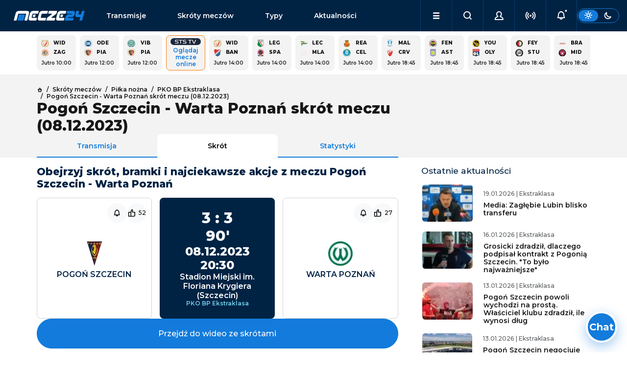

--- FILE ---
content_type: text/html; charset=utf-8
request_url: https://www.mecze24.pl/skroty-meczow/warta-poznan-pogon-szczecin-08-12-2023
body_size: 34303
content:
<!DOCTYPE html><html data-bs-theme="light" lang="pl-PL"><head><meta charSet="utf-8" data-next-head=""/><meta name="viewport" content="width=device-width, initial-scale=1" data-next-head=""/><title data-next-head="">Pogoń Szczecin - Warta Poznań skrót meczu (08.12.2023)</title><meta name="description" content="Zobacz skrót meczu Pogoń Szczecin - Warta Poznań, który odbył się w dniu 08.12.2023 o godz. 20:30 w rozgrywkach PKO BP Ekstraklasa." data-next-head=""/><link rel="icon" href="https://api.mecze24.pl/img/favicon.png" sizes="64x64" type="image/png" data-next-head=""/><link rel="canonical" href="https://www.mecze24.pl/skroty-meczow/warta-poznan-pogon-szczecin-08-12-2023" data-next-head=""/><meta name="keywords" content="mecze24, mecze na żywo, mecze live, mecze online, meczyki, gdzie oglądać, transmisje online, transmisje tv, transmisje za darmo" data-next-head=""/><meta name="referrer" content="always" data-next-head=""/><meta http-equiv="cache-control" content="no-cache" data-next-head=""/><meta http-equiv="expires" content="0" data-next-head=""/><meta http-equiv="pragma" content="no-cache" data-next-head=""/><meta property="og:type" content="website" data-next-head=""/><meta property="og:url" content="https://www.mecze24.pl/skroty-meczow/warta-poznan-pogon-szczecin-08-12-2023" data-next-head=""/><meta property="og:image" content="https://api.mecze24.pl/img/highlights/default-1263486.webp" data-next-head=""/><meta property="og:title" content="Pogoń Szczecin - Warta Poznań skrót meczu (08.12.2023)" data-next-head=""/><meta property="og:description" content="Zobacz skrót meczu Pogoń Szczecin - Warta Poznań, który odbył się w dniu 08.12.2023 o godz. 20:30 w rozgrywkach PKO BP Ekstraklasa." data-next-head=""/><meta property="og:site_name" content="Mecze24.pl" data-next-head=""/><script type="text/javascript" data-next-head="">
            (function(c,l,a,r,i,t,y){
              c[a]=c[a]||function(){(c[a].q=c[a].q||[]).push(arguments)};
              t=l.createElement(r);t.async=1;t.src="https://www.clarity.ms/tag/"+i;
              y=l.getElementsByTagName(r)[0];y.parentNode.insertBefore(t,y);
            })(window, document, "clarity", "script", "tx8xx9m1rm");
            </script><link rel="preload" href="/_next/static/media/2fb5d94d8dca0cc5-s.p.woff2" as="font" type="font/woff2" crossorigin="anonymous" data-next-font="size-adjust"/><link rel="preload" href="/_next/static/media/904be59b21bd51cb-s.p.woff2" as="font" type="font/woff2" crossorigin="anonymous" data-next-font="size-adjust"/><link rel="preload" href="/_next/static/css/06b04c49d64626d2.css" as="style"/><link rel="stylesheet" href="/_next/static/css/06b04c49d64626d2.css" data-n-g=""/><noscript data-n-css=""></noscript><script defer="" nomodule="" src="/_next/static/chunks/polyfills-42372ed130431b0a.js"></script><script src="/_next/static/chunks/webpack-15e5c60d049cb93b.js" defer=""></script><script src="/_next/static/chunks/framework-5eda00db00329aef.js" defer=""></script><script src="/_next/static/chunks/main-aee554a1f5e56a66.js" defer=""></script><script src="/_next/static/chunks/pages/_app-4da92006fccc7a57.js" defer=""></script><script src="/_next/static/chunks/4587-e6e5928440b0786d.js" defer=""></script><script src="/_next/static/chunks/8230-455e06b1c387190a.js" defer=""></script><script src="/_next/static/chunks/2928-708f6d27a0eef859.js" defer=""></script><script src="/_next/static/chunks/5073-79300e22fc22fc7a.js" defer=""></script><script src="/_next/static/chunks/390-439d9d4bdc253856.js" defer=""></script><script src="/_next/static/chunks/6033-17c303950f7f690f.js" defer=""></script><script src="/_next/static/chunks/6729-31ed8d5a787a4f69.js" defer=""></script><script src="/_next/static/chunks/3824-76704b01301abf88.js" defer=""></script><script src="/_next/static/chunks/3703-53c69784db75a688.js" defer=""></script><script src="/_next/static/chunks/5173-88a54451c716ca45.js" defer=""></script><script src="/_next/static/chunks/pages/skroty-meczow/%5Bplain%5D-f7c2568ef02bd78d.js" defer=""></script><script src="/_next/static/build-2026-01-21T14-09-56_962Z/_buildManifest.js" defer=""></script><script src="/_next/static/build-2026-01-21T14-09-56_962Z/_ssgManifest.js" defer=""></script></head><body><div id="__next"><style>#nprogress{pointer-events:none}#nprogress .bar{background:#29d;position:fixed;z-index:1600;top: 0;left:0;width:100%;height:3px}#nprogress .peg{display:block;position:absolute;right:0;width:100px;height:100%;box-shadow:0 0 10px #29d,0 0 5px #29d;opacity:1;-webkit-transform:rotate(3deg) translate(0px,-4px);-ms-transform:rotate(3deg) translate(0px,-4px);transform:rotate(3deg) translate(0px,-4px)}#nprogress .spinner{display:block;position:fixed;z-index:1600;top: 15px;right:15px}#nprogress .spinner-icon{width:18px;height:18px;box-sizing:border-box;border:2px solid transparent;border-top-color:#29d;border-left-color:#29d;border-radius:50%;-webkit-animation:nprogress-spinner 400ms linear infinite;animation:nprogress-spinner 400ms linear infinite}.nprogress-custom-parent{overflow:hidden;position:relative}.nprogress-custom-parent #nprogress .bar,.nprogress-custom-parent #nprogress .spinner{position:absolute}@-webkit-keyframes nprogress-spinner{0%{-webkit-transform:rotate(0deg)}100%{-webkit-transform:rotate(360deg)}}@keyframes nprogress-spinner{0%{transform:rotate(0deg)}100%{transform:rotate(360deg)}}</style><main class="__className_0b1fc9"><div class="sticky-top"><nav class="navbar navbar-expand-lg navbar-dark bg-dark" id="nav" aria-label="Offcanvas navbar large"><div class="container-fluid g-5 gap-1 gap-lg-3 px-0 px-lg-3"><button class="navbar-toggler btn btn-link" type="button"><i class="icon-menu"></i></button><a class="navbar-brand" title="Mecze na żywo, mecze live i transmisje online | Mecze24.pl" href="/">mecze<span>24.pl</span></a><div class="offcanvas offcanvas-end " tabindex="-1" id="offcanvasNavbar" aria-labelledby="offcanvasNavbarLabel"><div class="offcanvas-body"><ul class="navbar-nav flex-grow-1" id="menu"><li class="nav-item d-flex socials"><div class="theme-switch d-flex d-lg-none ms-auto"><div class="btn btn-sm btn-outline-primary"><label for="theme-switch"><i class="icon-sun"></i><i class="icon-moon"></i></label></div></div></li><li class="nav-item link1"><a class="nav-link" href="/transmisje">Transmisje</a></li><li class="nav-item link2"><a class="nav-link" href="/skroty-meczow">Skróty meczów</a></li><li class="nav-item link3"><a class="nav-link" href="/typy-bukmacherskie">Typy</a></li><li class="nav-item link4"><a class="nav-link" href="/aktualnosci">Aktualności</a></li><li class="nav-item link5"><a class="nav-link" href="/aktualnosci/tv-i-media">TV i Media</a></li><li class="nav-item link6"><a class="nav-link" href="/sportowe-kanaly-telewizyjne">Kanały sportowe</a></li><li class="nav-item link7"><a class="nav-link" href="/program-tv-sportowy">Program TV</a></li><li class="nav-item link8"><a class="nav-link" href="/prawa-sportowe">Prawa sportowe</a></li><li class="nav-item link9"><a class="nav-link" href="/sportowe-platformy-streamingowe">Platformy TV online</a></li><li class="nav-item link10"><a class="nav-link" href="/bukmacherzy">Ranking bukmacherów</a></li><li class="nav-item link11"><a class="nav-link" href="/bonusy-bukmacherskie">Bonusy bukmacherskie</a></li><li class="nav-item link12"><a class="nav-link" href="/bukmacherzy-kody-promocyjne">Kody promocyjne</a></li></ul></div></div><ul class="navbar-nav ms-auto" id="menu-secondary"><li class="nav-item dropdown d-lg-block" id="menu-dropdown"><a class="nav-link dropdown-toggle" href="#" role="button" aria-expanded="false"><i class="icon-menu"></i></a></li><li class="nav-item"><button class="nav-link mx-auto"><i class="icon-search"></i></button></li><li class="nav-item"><button class="nav-link mx-auto"><i class="icon-user"></i></button></li><li class="nav-item"><button class="nav-link mx-auto" href="#"><i class="icon-live" style="color:inherit"></i></button></li><li class="nav-item"><button class="nav-link mx-auto" href="#"><i class="icon-bell-dot"></i></button></li></ul><div class="theme-switch d-none d-lg-flex"><div class="btn btn-sm btn-outline-primary"><label for="theme-switch"><i class="icon-sun"></i><i class="icon-moon"></i></label></div></div></div></nav></div><script type="application/ld+json">{"@context":"https://schema.org","@type":"FAQPage","mainEntity":[{"@type":"Question","name":"Kiedy rozegrano mecz Pogoń Szczecin - Warta Poznań?","acceptedAnswer":{"@type":"Answer","text":"W dniu 08.12.2023 o godz. 20:30 odbyło się spotkanie Pogoń Szczecin - Warta Poznań, które zostało rozegrane w ramach PKO BP Ekstraklasa"}},{"@type":"Question","name":"Jaki był wynik meczu?","acceptedAnswer":{"@type":"Answer","text":"3:3 to wynik meczu Pogoń Szczecin - Warta Poznań."}},{"@type":"Question","name":"Czy dostępny jest skrót z meczu?","acceptedAnswer":{"@type":"Answer","text":"Tak, na naszej stronie można oglądać materiały wideo ze spotkania Pogoń Szczecin - Warta Poznań. w tym m.in. skrót meczu"}}]}</script><main><div class="py-2 container-lg grid gaps"><div class="module"><div class="grid gaps scroll gap-2 g-2 events-square" style="--columns:calc(5 * var(--is-small) + 15 * (1 - var(--is-small)))"><a class="panel grid gaps event-square" href="/pilka-nozna/widzew-lodz-zaglebie-lubin"><div class="text-p1-bold"><img alt="Logo drużynyWidzew Łódź" loading="lazy" width="15" height="15" decoding="async" data-nimg="1" class="picon picon-sm rounded-0" style="color:transparent" srcSet="/_next/image?url=https%3A%2F%2Fapi.mecze24.pl%2Fimg%2Fteams%2Fwidzew-lodz_min.webp&amp;w=32&amp;q=75 1x" src="/_next/image?url=https%3A%2F%2Fapi.mecze24.pl%2Fimg%2Fteams%2Fwidzew-lodz_min.webp&amp;w=32&amp;q=75"/><span class="team team-short">Wid</span><b class="score"></b><img alt="Logo drużynyZagłębie Lubin" loading="lazy" width="15" height="15" decoding="async" data-nimg="1" class="picon picon-sm rounded-0" style="color:transparent" srcSet="/_next/image?url=https%3A%2F%2Fapi.mecze24.pl%2Fimg%2Fteams%2Fzag56c9e8800cc77_min.webp&amp;w=32&amp;q=75 1x" src="/_next/image?url=https%3A%2F%2Fapi.mecze24.pl%2Fimg%2Fteams%2Fzag56c9e8800cc77_min.webp&amp;w=32&amp;q=75"/><span class="team team-short">Zag</span><b class="score"></b></div><time class="future text-p1-medium text-center" dateTime="2026-01-22T09:00:00.000Z">Jutro 10:00</time></a><a class="panel grid gaps event-square" href="/pilka-nozna/piast-gliwice-odense-boldklub"><div class="text-p1-bold"><img alt="Logo drużynyOdense Boldklub" loading="lazy" width="15" height="15" decoding="async" data-nimg="1" class="picon picon-sm rounded-0" style="color:transparent" srcSet="/_next/image?url=https%3A%2F%2Fapi.mecze24.pl%2Fimg%2Fteams%2Fodense-boldklub-rapid-logo_min.webp&amp;w=32&amp;q=75 1x" src="/_next/image?url=https%3A%2F%2Fapi.mecze24.pl%2Fimg%2Fteams%2Fodense-boldklub-rapid-logo_min.webp&amp;w=32&amp;q=75"/><span class="team team-short">Ode</span><b class="score"></b><img alt="Logo drużynyPiast Gliwice" loading="lazy" width="15" height="15" decoding="async" data-nimg="1" class="picon picon-sm rounded-0" style="color:transparent" srcSet="/_next/image?url=https%3A%2F%2Fapi.mecze24.pl%2Fimg%2Fteams%2Fpiast56d207226fd01_min.webp&amp;w=32&amp;q=75 1x" src="/_next/image?url=https%3A%2F%2Fapi.mecze24.pl%2Fimg%2Fteams%2Fpiast56d207226fd01_min.webp&amp;w=32&amp;q=75"/><span class="team team-short">Pia</span><b class="score"></b></div><time class="future text-p1-medium text-center" dateTime="2026-01-22T11:00:00.000Z">Jutro 12:00</time></a><a class="panel grid gaps event-square" href="/pilka-nozna/piast-gliwice-viborg"><div class="text-p1-bold"><img alt="Logo drużynyViborg" loading="lazy" width="15" height="15" decoding="async" data-nimg="1" class="picon picon-sm rounded-0" style="color:transparent" srcSet="/_next/image?url=https%3A%2F%2Fapi.mecze24.pl%2Fimg%2Fteams%2Fviborg-rapid-logo_min.webp&amp;w=32&amp;q=75 1x" src="/_next/image?url=https%3A%2F%2Fapi.mecze24.pl%2Fimg%2Fteams%2Fviborg-rapid-logo_min.webp&amp;w=32&amp;q=75"/><span class="team team-short">Vib</span><b class="score"></b><img alt="Logo drużynyPiast Gliwice" loading="lazy" width="15" height="15" decoding="async" data-nimg="1" class="picon picon-sm rounded-0" style="color:transparent" srcSet="/_next/image?url=https%3A%2F%2Fapi.mecze24.pl%2Fimg%2Fteams%2Fpiast56d207226fd01_min.webp&amp;w=32&amp;q=75 1x" src="/_next/image?url=https%3A%2F%2Fapi.mecze24.pl%2Fimg%2Fteams%2Fpiast56d207226fd01_min.webp&amp;w=32&amp;q=75"/><span class="team team-short">Pia</span><b class="score"></b></div><time class="future text-p1-medium text-center" dateTime="2026-01-22T11:00:00.000Z">Jutro 12:00</time></a><a href="/bukmacherzy/r/sts?type=highlight&amp;item_id=68922" rel="nofollow noreferrer" target="_blank" class="panel cool-stuff text-center"><div class="d-flex flex-column align-items-center text-center" style="font-size: 12px;"><img alt="Ststv-sm" class="mx-auto mb-1 rounded-3" style="min-width: auto;" src="https://api.mecze24.pl/img/tv/ststv-sm.png" >Oglądaj mecze online</div></a><a class="panel grid gaps event-square" href="/pilka-nozna/banik-ostrava-widzew-lodz"><div class="text-p1-bold"><img alt="Logo drużynyWidzew Łódź" loading="lazy" width="15" height="15" decoding="async" data-nimg="1" class="picon picon-sm rounded-0" style="color:transparent" srcSet="/_next/image?url=https%3A%2F%2Fapi.mecze24.pl%2Fimg%2Fteams%2Fwidzew-lodz_min.webp&amp;w=32&amp;q=75 1x" src="/_next/image?url=https%3A%2F%2Fapi.mecze24.pl%2Fimg%2Fteams%2Fwidzew-lodz_min.webp&amp;w=32&amp;q=75"/><span class="team team-short">Wid</span><b class="score"></b><img alt="Logo drużynyBanik Ostrava" loading="lazy" width="15" height="15" decoding="async" data-nimg="1" class="picon picon-sm rounded-0" style="color:transparent" srcSet="/_next/image?url=https%3A%2F%2Fapi.mecze24.pl%2Fimg%2Fteams%2F5f19574b38e87531_min.webp&amp;w=32&amp;q=75 1x" src="/_next/image?url=https%3A%2F%2Fapi.mecze24.pl%2Fimg%2Fteams%2F5f19574b38e87531_min.webp&amp;w=32&amp;q=75"/><span class="team team-short">Ban</span><b class="score"></b></div><time class="future text-p1-medium text-center" dateTime="2026-01-22T13:00:00.000Z">Jutro 14:00</time></a><a class="panel grid gaps event-square" href="/pilka-nozna/sparta-praga-legia-warszawa"><div class="text-p1-bold"><img alt="Logo drużynyLegia Warszawa" loading="lazy" width="15" height="15" decoding="async" data-nimg="1" class="picon picon-sm rounded-0" style="color:transparent" srcSet="/_next/image?url=https%3A%2F%2Fapi.mecze24.pl%2Fimg%2Fteams%2Flegialogo56b523cb9a90a_min.webp&amp;w=32&amp;q=75 1x" src="/_next/image?url=https%3A%2F%2Fapi.mecze24.pl%2Fimg%2Fteams%2Flegialogo56b523cb9a90a_min.webp&amp;w=32&amp;q=75"/><span class="team team-short">Leg</span><b class="score"></b><img alt="Logo drużynySparta Praga" loading="lazy" width="15" height="15" decoding="async" data-nimg="1" class="picon picon-sm rounded-0" style="color:transparent" srcSet="/_next/image?url=https%3A%2F%2Fapi.mecze24.pl%2Fimg%2Fteams%2Fsparta56e1e48040e19_min.webp&amp;w=32&amp;q=75 1x" src="/_next/image?url=https%3A%2F%2Fapi.mecze24.pl%2Fimg%2Fteams%2Fsparta56e1e48040e19_min.webp&amp;w=32&amp;q=75"/><span class="team team-short">Spa</span><b class="score"></b></div><time class="future text-p1-medium text-center" dateTime="2026-01-22T13:00:00.000Z">Jutro 14:00</time></a><a class="panel grid gaps event-square" href="/pilka-nozna/mladost-lucani-lechia-gdansk"><div class="text-p1-bold"><img alt="Logo drużynyLechia Gdańsk" loading="lazy" width="15" height="15" decoding="async" data-nimg="1" class="picon picon-sm rounded-0" style="color:transparent" srcSet="/_next/image?url=https%3A%2F%2Fapi.mecze24.pl%2Fimg%2Fteams%2Flechia56bfad92d3e30_min.webp&amp;w=32&amp;q=75 1x" src="/_next/image?url=https%3A%2F%2Fapi.mecze24.pl%2Fimg%2Fteams%2Flechia56bfad92d3e30_min.webp&amp;w=32&amp;q=75"/><span class="team team-short">Lec</span><b class="score"></b><img alt="Logo drużynyMladost Lucani" loading="lazy" width="15" height="15" decoding="async" data-nimg="1" class="picon picon-sm rounded-0" style="color:transparent" srcSet="/_next/image?url=https%3A%2F%2Fapi.mecze24.pl%2Fimg%2Fteams%2Fcrest.png&amp;w=32&amp;q=75 1x" src="/_next/image?url=https%3A%2F%2Fapi.mecze24.pl%2Fimg%2Fteams%2Fcrest.png&amp;w=32&amp;q=75"/><span class="team team-short">Mla</span><b class="score"></b></div><time class="future text-p1-medium text-center" dateTime="2026-01-22T13:00:00.000Z">Jutro 14:00</time></a><a class="panel grid gaps event-square" href="/pilka-nozna/celje-real-mallorca"><div class="text-p1-bold"><img alt="Logo drużynyReal Mallorca" loading="lazy" width="15" height="15" decoding="async" data-nimg="1" class="picon picon-sm rounded-0" style="color:transparent" srcSet="/_next/image?url=https%3A%2F%2Fapi.mecze24.pl%2Fimg%2Fteams%2Fmallorca5f1588209645d_min.webp&amp;w=32&amp;q=75 1x" src="/_next/image?url=https%3A%2F%2Fapi.mecze24.pl%2Fimg%2Fteams%2Fmallorca5f1588209645d_min.webp&amp;w=32&amp;q=75"/><span class="team team-short">Rea</span><b class="score"></b><img alt="Logo drużynyCelje" loading="lazy" width="15" height="15" decoding="async" data-nimg="1" class="picon picon-sm rounded-0" style="color:transparent" srcSet="/_next/image?url=https%3A%2F%2Fapi.mecze24.pl%2Fimg%2Fteams%2Fcelje-rapid-logo_min.webp&amp;w=32&amp;q=75 1x" src="/_next/image?url=https%3A%2F%2Fapi.mecze24.pl%2Fimg%2Fteams%2Fcelje-rapid-logo_min.webp&amp;w=32&amp;q=75"/><span class="team team-short">Cel</span><b class="score"></b></div><time class="future text-p1-medium text-center" dateTime="2026-01-22T13:00:00.000Z">Jutro 14:00</time></a><a class="panel grid gaps event-square" href="/pilka-nozna/crvena-zvezda-belgrad-malmo-ff"><div class="text-p1-bold"><img alt="Logo drużynyMalmo FF" loading="lazy" width="15" height="15" decoding="async" data-nimg="1" class="picon picon-sm rounded-0" style="color:transparent" srcSet="/_next/image?url=https%3A%2F%2Fapi.mecze24.pl%2Fimg%2Fteams%2FMalmo5e4fa5a07a1ed_min.webp&amp;w=32&amp;q=75 1x" src="/_next/image?url=https%3A%2F%2Fapi.mecze24.pl%2Fimg%2Fteams%2FMalmo5e4fa5a07a1ed_min.webp&amp;w=32&amp;q=75"/><span class="team team-short">Mal</span><b class="score"></b><img alt="Logo drużynyCrvena zvezda Belgrad" loading="lazy" width="15" height="15" decoding="async" data-nimg="1" class="picon picon-sm rounded-0" style="color:transparent" srcSet="/_next/image?url=https%3A%2F%2Fapi.mecze24.pl%2Fimg%2Fteams%2Fcrv59cbb293c0ff5_min.webp&amp;w=32&amp;q=75 1x" src="/_next/image?url=https%3A%2F%2Fapi.mecze24.pl%2Fimg%2Fteams%2Fcrv59cbb293c0ff5_min.webp&amp;w=32&amp;q=75"/><span class="team team-short">Crv</span><b class="score"></b></div><time class="future text-p1-medium text-center" dateTime="2026-01-22T17:45:00.000Z">Jutro 18:45</time></a><a class="panel grid gaps event-square" href="/pilka-nozna/aston-villa-fenerbahce"><div class="text-p1-bold"><img alt="Logo drużynyFenerbahce" loading="lazy" width="15" height="15" decoding="async" data-nimg="1" class="picon picon-sm rounded-0" style="color:transparent" srcSet="/_next/image?url=https%3A%2F%2Fapi.mecze24.pl%2Fimg%2Fteams%2Ffenerbahce56c375d046607_min.webp&amp;w=32&amp;q=75 1x" src="/_next/image?url=https%3A%2F%2Fapi.mecze24.pl%2Fimg%2Fteams%2Ffenerbahce56c375d046607_min.webp&amp;w=32&amp;q=75"/><span class="team team-short">Fen</span><b class="score"></b><img alt="Logo drużynyAston Villa" loading="lazy" width="15" height="15" decoding="async" data-nimg="1" class="picon picon-sm rounded-0" style="color:transparent" srcSet="/_next/image?url=https%3A%2F%2Fapi.mecze24.pl%2Fimg%2Fteams%2Fastonvilla5e1c5a945d1d7_min.webp&amp;w=32&amp;q=75 1x" src="/_next/image?url=https%3A%2F%2Fapi.mecze24.pl%2Fimg%2Fteams%2Fastonvilla5e1c5a945d1d7_min.webp&amp;w=32&amp;q=75"/><span class="team team-short">Ast</span><b class="score"></b></div><time class="future text-p1-medium text-center" dateTime="2026-01-22T17:45:00.000Z">Jutro 18:45</time></a><a class="panel grid gaps event-square" href="/pilka-nozna/olympique-lyon-young-boys"><div class="text-p1-bold"><img alt="Logo drużynyYoung Boys" loading="lazy" width="15" height="15" decoding="async" data-nimg="1" class="picon picon-sm rounded-0" style="color:transparent" srcSet="/_next/image?url=https%3A%2F%2Fapi.mecze24.pl%2Fimg%2Fteams%2Fyoung5b85d2bedf385_min.webp&amp;w=32&amp;q=75 1x" src="/_next/image?url=https%3A%2F%2Fapi.mecze24.pl%2Fimg%2Fteams%2Fyoung5b85d2bedf385_min.webp&amp;w=32&amp;q=75"/><span class="team team-short">You</span><b class="score"></b><img alt="Logo drużynyOlympique Lyon" loading="lazy" width="15" height="15" decoding="async" data-nimg="1" class="picon picon-sm rounded-0" style="color:transparent" srcSet="/_next/image?url=https%3A%2F%2Fapi.mecze24.pl%2Fimg%2Fteams%2Flyon56b6895a6587f_min.webp&amp;w=32&amp;q=75 1x" src="/_next/image?url=https%3A%2F%2Fapi.mecze24.pl%2Fimg%2Fteams%2Flyon56b6895a6587f_min.webp&amp;w=32&amp;q=75"/><span class="team team-short">Oly</span><b class="score"></b></div><time class="future text-p1-medium text-center" dateTime="2026-01-22T17:45:00.000Z">Jutro 18:45</time></a><a class="panel grid gaps event-square" href="/pilka-nozna/feyenoord-sturm-graz"><div class="text-p1-bold"><img alt="Logo drużynyFeyenoord" loading="lazy" width="15" height="15" decoding="async" data-nimg="1" class="picon picon-sm rounded-0" style="color:transparent" srcSet="/_next/image?url=https%3A%2F%2Fapi.mecze24.pl%2Fimg%2Fteams%2Ffeyek58363cc8c84f9_min.webp&amp;w=32&amp;q=75 1x" src="/_next/image?url=https%3A%2F%2Fapi.mecze24.pl%2Fimg%2Fteams%2Ffeyek58363cc8c84f9_min.webp&amp;w=32&amp;q=75"/><span class="team team-short">Fey</span><b class="score"></b><img alt="Logo drużynySturm Graz" loading="lazy" width="15" height="15" decoding="async" data-nimg="1" class="picon picon-sm rounded-0" style="color:transparent" srcSet="/_next/image?url=https%3A%2F%2Fapi.mecze24.pl%2Fimg%2Fteams%2Fgraz5a8249bd6d9e3_min.webp&amp;w=32&amp;q=75 1x" src="/_next/image?url=https%3A%2F%2Fapi.mecze24.pl%2Fimg%2Fteams%2Fgraz5a8249bd6d9e3_min.webp&amp;w=32&amp;q=75"/><span class="team team-short">Stu</span><b class="score"></b></div><time class="future text-p1-medium text-center" dateTime="2026-01-22T17:45:00.000Z">Jutro 18:45</time></a><a class="panel grid gaps event-square" href="/pilka-nozna/midtjylland-brann"><div class="text-p1-bold"><img alt="Logo drużynyBrann" loading="lazy" width="15" height="15" decoding="async" data-nimg="1" class="picon picon-sm rounded-0" style="color:transparent" srcSet="/_next/image?url=https%3A%2F%2Fapi.mecze24.pl%2Fimg%2Fteams%2Fbrann-rapid-logo_min.webp&amp;w=32&amp;q=75 1x" src="/_next/image?url=https%3A%2F%2Fapi.mecze24.pl%2Fimg%2Fteams%2Fbrann-rapid-logo_min.webp&amp;w=32&amp;q=75"/><span class="team team-short">Bra</span><b class="score"></b><img alt="Logo drużynyMidtjylland" loading="lazy" width="15" height="15" decoding="async" data-nimg="1" class="picon picon-sm rounded-0" style="color:transparent" srcSet="/_next/image?url=https%3A%2F%2Fapi.mecze24.pl%2Fimg%2Fteams%2Fmidt56c636dba40d7_min.webp&amp;w=32&amp;q=75 1x" src="/_next/image?url=https%3A%2F%2Fapi.mecze24.pl%2Fimg%2Fteams%2Fmidt56c636dba40d7_min.webp&amp;w=32&amp;q=75"/><span class="team team-short">Mid</span><b class="score"></b></div><time class="future text-p1-medium text-center" dateTime="2026-01-22T17:45:00.000Z">Jutro 18:45</time></a><a class="panel grid gaps event-square" href="/pilka-nozna/betis-sewilla-paok-saloniki"><div class="text-p1-bold"><img alt="Logo drużynyPAOK Saloniki" loading="lazy" width="15" height="15" decoding="async" data-nimg="1" class="picon picon-sm rounded-0" style="color:transparent" srcSet="/_next/image?url=https%3A%2F%2Fapi.mecze24.pl%2Fimg%2Fteams%2Fpaok58b5bc10def95_min.webp&amp;w=32&amp;q=75 1x" src="/_next/image?url=https%3A%2F%2Fapi.mecze24.pl%2Fimg%2Fteams%2Fpaok58b5bc10def95_min.webp&amp;w=32&amp;q=75"/><span class="team team-short">PAO</span><b class="score"></b><img alt="Logo drużynyBetis" loading="lazy" width="15" height="15" decoding="async" data-nimg="1" class="picon picon-sm rounded-0" style="color:transparent" srcSet="/_next/image?url=https%3A%2F%2Fapi.mecze24.pl%2Fimg%2Fteams%2Fbetis5805654adb2f6_min.webp&amp;w=32&amp;q=75 1x" src="/_next/image?url=https%3A%2F%2Fapi.mecze24.pl%2Fimg%2Fteams%2Fbetis5805654adb2f6_min.webp&amp;w=32&amp;q=75"/><span class="team team-short">Bet</span><b class="score"></b></div><time class="future text-p1-medium text-center" dateTime="2026-01-22T17:45:00.000Z">Jutro 18:45</time></a><a class="panel grid gaps event-square" href="/pilka-nozna/celtic-bologna"><div class="text-p1-bold"><img alt="Logo drużynyBologna" loading="lazy" width="15" height="15" decoding="async" data-nimg="1" class="picon picon-sm rounded-0" style="color:transparent" srcSet="/_next/image?url=https%3A%2F%2Fapi.mecze24.pl%2Fimg%2Fteams%2Fbologna580e9e2b6df81_min.webp&amp;w=32&amp;q=75 1x" src="/_next/image?url=https%3A%2F%2Fapi.mecze24.pl%2Fimg%2Fteams%2Fbologna580e9e2b6df81_min.webp&amp;w=32&amp;q=75"/><span class="team team-short">Bol</span><b class="score"></b><img alt="Logo drużynyCeltic" loading="lazy" width="15" height="15" decoding="async" data-nimg="1" class="picon picon-sm rounded-0" style="color:transparent" srcSet="/_next/image?url=https%3A%2F%2Fapi.mecze24.pl%2Fimg%2Fteams%2Fcelty5713e6588e87e_min.webp&amp;w=32&amp;q=75 1x" src="/_next/image?url=https%3A%2F%2Fapi.mecze24.pl%2Fimg%2Fteams%2Fcelty5713e6588e87e_min.webp&amp;w=32&amp;q=75"/><span class="team team-short">Cel</span><b class="score"></b></div><time class="future text-p1-medium text-center" dateTime="2026-01-22T17:45:00.000Z">Jutro 18:45</time></a><a class="panel grid gaps event-square" href="/pilka-nozna/maccabi-tel-awiw-freiburg"><div class="text-p1-bold"><img alt="Logo drużynyFreiburg" loading="lazy" width="15" height="15" decoding="async" data-nimg="1" class="picon picon-sm rounded-0" style="color:transparent" srcSet="/_next/image?url=https%3A%2F%2Fapi.mecze24.pl%2Fimg%2Fteams%2Ffreibrug58001c70c13fd_min.webp&amp;w=32&amp;q=75 1x" src="/_next/image?url=https%3A%2F%2Fapi.mecze24.pl%2Fimg%2Fteams%2Ffreibrug58001c70c13fd_min.webp&amp;w=32&amp;q=75"/><span class="team team-short">Fre</span><b class="score"></b><img alt="Logo drużynyMaccabi Tel Awiw" loading="lazy" width="15" height="15" decoding="async" data-nimg="1" class="picon picon-sm rounded-0" style="color:transparent" srcSet="/_next/image?url=https%3A%2F%2Fapi.mecze24.pl%2Fimg%2Fteams%2F5f196f5543ef21204_min.webp&amp;w=32&amp;q=75 1x" src="/_next/image?url=https%3A%2F%2Fapi.mecze24.pl%2Fimg%2Fteams%2F5f196f5543ef21204_min.webp&amp;w=32&amp;q=75"/><span class="team team-short">Mac</span><b class="score"></b></div><time class="future text-p1-medium text-center" dateTime="2026-01-22T17:45:00.000Z">Jutro 18:45</time></a></div></div></div><div class="bg-light"><div class="py-4 container-lg grid gaps mb-2"><div class="grid"><div class="g-col-12 g-col-lg-8 vstack gap-3"><nav class="text-p2-medium"><ul class="breadcrumb mb-0" itemscope="" itemType="https://schema.org/BreadcrumbList"><li class="breadcrumb-item" itemProp="itemListElement" itemscope="" itemType="https://schema.org/ListItem"><a itemProp="item" href="/"><i class="icon-home text-p2-medium"></i> <span itemProp="name" hidden="">Strona główna</span></a><meta itemProp="position" content="1"/></li><li class="breadcrumb-item" itemProp="itemListElement" itemscope="" itemType="https://schema.org/ListItem"><a itemProp="item" href="/skroty-meczow"><span itemProp="name">Skróty meczów</span></a><meta itemProp="position" content="2"/></li><li class="breadcrumb-item" itemProp="itemListElement" itemscope="" itemType="https://schema.org/ListItem"><a itemProp="item" href="/skroty-meczow/pilka-nozna"><span itemProp="name">Piłka nożna</span></a><meta itemProp="position" content="3"/></li><li class="breadcrumb-item" itemProp="itemListElement" itemscope="" itemType="https://schema.org/ListItem"><a itemProp="item" href="/skroty-meczow/pko-bp-ekstraklasa"><span itemProp="name">PKO BP Ekstraklasa</span></a><meta itemProp="position" content="4"/></li><li class="breadcrumb-item" itemProp="itemListElement" itemscope="" itemType="https://schema.org/ListItem"><a itemProp="item" href="/skroty-meczow/warta-poznan-pogon-szczecin-08-12-2023"><span itemProp="name">Pogoń Szczecin - Warta Poznań skrót meczu (08.12.2023)</span></a><meta itemProp="position" content="5"/></li></ul></nav><h1 class="flex-grow-1 mb-0">Pogoń Szczecin - Warta Poznań skrót meczu (08.12.2023)</h1><ul class="nav nav-tabs nav-justified mb-n4"><li class="nav-item"><a class="nav-link px-1" aria-current="page" href="/pilka-nozna/warta-poznan-pogon-szczecin">Transmisja</a></li><li class="nav-item"><a class="nav-link px-1 active" href="/skroty-meczow/warta-poznan-pogon-szczecin-08-12-2023">Skrót</a></li><li class="nav-item"><a class="nav-link" href="/wyniki-na-zywo/warta-poznan-pogon-szczecin-08-12-2023">Statystyki</a></li></ul></div></div></div></div><div class="py-2 container-lg grid gaps mb-4"><div class="grid"><div class="g-col-12 g-col-lg-8 grid gaps gap-5 mb-4 mb-lg-0" data-bs-spy="scroll" data-bs-target="#scrollspy" data-bs-root-margin="-100px 0px 0px"><div class="module"><div class="module-title hstack text-dark"><h2>Obejrzyj skrót, bramki i najciekawsze akcje z meczu Pogoń Szczecin - Warta Poznań</h2></div><div class="vstack gap-5"><div class="grid gap-3 row-gap-5 justify-content-center text-p4-medium text-center"><div class="g-col-4 module-bordered p-4 vstack gap-2 align-items-center justify-content-center text-uppercase position-relative d-lg-flex d-none"><a href="/skroty-meczow/pilka-nozna/pogon-szczecin"><img alt="Logo drużynyPogoń Szczecin" loading="lazy" width="50" height="50" decoding="async" data-nimg="1" class="picon-lg m-2 rounded-0" style="color:transparent" srcSet="/_next/image?url=https%3A%2F%2Fapi.mecze24.pl%2Fimg%2Fteams%2Fpogon56ddeeab9ca3d.webp&amp;w=64&amp;q=75 1x, /_next/image?url=https%3A%2F%2Fapi.mecze24.pl%2Fimg%2Fteams%2Fpogon56ddeeab9ca3d.webp&amp;w=128&amp;q=75 2x" src="/_next/image?url=https%3A%2F%2Fapi.mecze24.pl%2Fimg%2Fteams%2Fpogon56ddeeab9ca3d.webp&amp;w=128&amp;q=75"/>      </a><a class="text-dark" style="color:black" href="/skroty-meczow/pilka-nozna/pogon-szczecin">Pogoń Szczecin</a><div class="btn-group"><button class="btn-like"><i class="icon-bell2"></i></button><button class="btn-like"><i class="icon-like"></i>   <span class="like-text">52</span></button></div></div><div class="g-col-lg-4 rounded-2 p-4 vstack align-items-center justify-content-center bg-dark gap-4 g-col-12 mx-6 mx-lg-0"><b class="score text-h1">3<!-- --> : <!-- -->3</b><b class="score text-h1 pulsing-text"> <!-- -->90<!-- -->&#x27;</b><div><time dateTime="2023-12-08T19:30:00.000Z" class="d-block text-h2 text-white">08.12.2023</time><span class="d-block text-h2 text-white">20:30</span>Stadion Miejski im. Floriana Krygiera<!-- --> (<!-- -->Szczecin<!-- -->)</div><span class="text-p2-medium"><a href="/skroty-meczow/pko-bp-ekstraklasa">PKO BP Ekstraklasa</a></span></div><div class="g-col-4 module-bordered p-4 vstack gap-2 align-items-center justify-content-center text-uppercase position-relative d-lg-flex d-none"><a href="/skroty-meczow/pilka-nozna/warta-poznan"><img alt="Logo drużynyWarta Poznań" loading="lazy" width="50" height="50" decoding="async" data-nimg="1" class="picon-lg m-2 rounded-0" style="color:transparent" srcSet="/_next/image?url=https%3A%2F%2Fapi.mecze24.pl%2Fimg%2Fteams%2Fwplogo_1706099939.webp&amp;w=64&amp;q=75 1x, /_next/image?url=https%3A%2F%2Fapi.mecze24.pl%2Fimg%2Fteams%2Fwplogo_1706099939.webp&amp;w=128&amp;q=75 2x" src="/_next/image?url=https%3A%2F%2Fapi.mecze24.pl%2Fimg%2Fteams%2Fwplogo_1706099939.webp&amp;w=128&amp;q=75"/>      </a><a class="text-dark" style="color:black" href="/skroty-meczow/pilka-nozna/warta-poznan">Warta Poznań</a><div class="btn-group"><button class="btn-like"><i class="icon-bell2"></i></button><button class="btn-like"><i class="icon-like"></i>   <span class="like-text">27</span></button></div></div><div class="event-header g-col-12 d-lg-none"><div class="d-flex flex-column align-items-center" style="flex:1"><div class="team-wrapper highld"><a href="/skroty-meczow/pilka-nozna/pogon-szczecin"><span class="team"><span class="de-none">Pogoń Szczecin</span><span class="d-none d-md-inline">Pogoń Szczecin</span></span>        </a><a href="/skroty-meczow/pilka-nozna/pogon-szczecin"><img alt="Logo drużynyPogoń Szczecin" loading="lazy" width="32" height="32" decoding="async" data-nimg="1" class="picon rounded-0" style="color:transparent" srcSet="/_next/image?url=https%3A%2F%2Fapi.mecze24.pl%2Fimg%2Fteams%2Fpogon56ddeeab9ca3d_min.webp&amp;w=32&amp;q=75 1x, /_next/image?url=https%3A%2F%2Fapi.mecze24.pl%2Fimg%2Fteams%2Fpogon56ddeeab9ca3d_min.webp&amp;w=64&amp;q=75 2x" src="/_next/image?url=https%3A%2F%2Fapi.mecze24.pl%2Fimg%2Fteams%2Fpogon56ddeeab9ca3d_min.webp&amp;w=64&amp;q=75"/>      </a></div><button class="btn-like" style="margin-top:10px"><i class="icon-bell2"></i></button></div><b class="score">vs</b><div class="d-flex flex-column align-items-center" style="flex:1"><div class="team-wrapper highld"><a href="/skroty-meczow/pilka-nozna/warta-poznan"><span class="team"><span class="de-none">Warta Poznań</span><span class="d-none d-md-inline">Warta Poznań</span></span>        </a><a href="/skroty-meczow/pilka-nozna/warta-poznan"><img alt="Logo drużynyWarta Poznań" loading="lazy" width="32" height="32" decoding="async" data-nimg="1" class="picon rounded-0" style="color:transparent" srcSet="/_next/image?url=https%3A%2F%2Fapi.mecze24.pl%2Fimg%2Fteams%2Fwplogo_1706099939_min1.webp&amp;w=32&amp;q=75 1x, /_next/image?url=https%3A%2F%2Fapi.mecze24.pl%2Fimg%2Fteams%2Fwplogo_1706099939_min1.webp&amp;w=64&amp;q=75 2x" src="/_next/image?url=https%3A%2F%2Fapi.mecze24.pl%2Fimg%2Fteams%2Fwplogo_1706099939_min1.webp&amp;w=64&amp;q=75"/>      </a></div><button class="btn-like" style="margin-top:10px"><i class="icon-bell2"></i></button></div></div></div><a href="#highlights" class="btn btn-primary btn-lg">Przejdź do wideo ze skrótami</a></div></div><div><div class="incidents-container"><div class="team-incidents home-incidents"><div class="incident-item team-name"><div class="team-wrapper highld"><a href="/skroty-meczow/pilka-nozna/pogon-szczecin"><span class="team"><span class="de-none">Pogoń Szczecin</span><span class="d-none d-md-inline">Pogoń Szczecin</span></span>        </a><a href="/skroty-meczow/pilka-nozna/pogon-szczecin"><img alt="Logo drużynyPogoń Szczecin" loading="lazy" width="32" height="32" decoding="async" data-nimg="1" class="picon rounded-0" style="color:transparent" srcSet="/_next/image?url=https%3A%2F%2Fapi.mecze24.pl%2Fimg%2Fteams%2Fpogon56ddeeab9ca3d_min.webp&amp;w=32&amp;q=75 1x, /_next/image?url=https%3A%2F%2Fapi.mecze24.pl%2Fimg%2Fteams%2Fpogon56ddeeab9ca3d_min.webp&amp;w=64&amp;q=75 2x" src="/_next/image?url=https%3A%2F%2Fapi.mecze24.pl%2Fimg%2Fteams%2Fpogon56ddeeab9ca3d_min.webp&amp;w=64&amp;q=75"/>      </a></div></div><div class="incident-item even"><img loading="lazy" width="30" height="30" decoding="async" data-nimg="1" style="color:transparent" srcSet="/_next/image?url=https%3A%2F%2Fapi.mecze24.pl%2Fimg%2Ficon%2Fevent3.webp&amp;w=32&amp;q=75 1x, /_next/image?url=https%3A%2F%2Fapi.mecze24.pl%2Fimg%2Ficon%2Fevent3.webp&amp;w=64&amp;q=75 2x" src="/_next/image?url=https%3A%2F%2Fapi.mecze24.pl%2Fimg%2Ficon%2Fevent3.webp&amp;w=64&amp;q=75"/> <span class="time-minute">46<!-- -->&#x27;</span> <span class="player-realname">Zahovič</span> <!-- -->(schodzi: Gorgon)</div><div class="incident-item odd"><img loading="lazy" width="30" height="30" decoding="async" data-nimg="1" style="color:transparent" srcSet="/_next/image?url=https%3A%2F%2Fapi.mecze24.pl%2Fimg%2Ficon%2Fevent3.webp&amp;w=32&amp;q=75 1x, /_next/image?url=https%3A%2F%2Fapi.mecze24.pl%2Fimg%2Ficon%2Fevent3.webp&amp;w=64&amp;q=75 2x" src="/_next/image?url=https%3A%2F%2Fapi.mecze24.pl%2Fimg%2Ficon%2Fevent3.webp&amp;w=64&amp;q=75"/> <span class="time-minute">46<!-- -->&#x27;</span> <span class="player-realname">Fornalczyk</span> <!-- -->(schodzi: Korczakowski)</div><div class="incident-item even"><img loading="lazy" width="30" height="30" decoding="async" data-nimg="1" style="color:transparent" srcSet="/_next/image?url=https%3A%2F%2Fapi.mecze24.pl%2Fimg%2Ficon%2Fevent2.webp&amp;w=32&amp;q=75 1x, /_next/image?url=https%3A%2F%2Fapi.mecze24.pl%2Fimg%2Ficon%2Fevent2.webp&amp;w=64&amp;q=75 2x" src="/_next/image?url=https%3A%2F%2Fapi.mecze24.pl%2Fimg%2Ficon%2Fevent2.webp&amp;w=64&amp;q=75"/> <span class="time-minute">50<!-- -->&#x27;</span> <span class="player-realname">Fornalczyk</span> </div></div><div class="team-incidents away-incidents"><div class="incident-item team-name"><div class="team-wrapper highld"><a href="/skroty-meczow/pilka-nozna/warta-poznan"><span class="team"><span class="de-none">Warta Poznań</span><span class="d-none d-md-inline">Warta Poznań</span></span>        </a><a href="/skroty-meczow/pilka-nozna/warta-poznan"><img alt="Logo drużynyWarta Poznań" loading="lazy" width="32" height="32" decoding="async" data-nimg="1" class="picon rounded-0" style="color:transparent" srcSet="/_next/image?url=https%3A%2F%2Fapi.mecze24.pl%2Fimg%2Fteams%2Fwplogo_1706099939_min1.webp&amp;w=32&amp;q=75 1x, /_next/image?url=https%3A%2F%2Fapi.mecze24.pl%2Fimg%2Fteams%2Fwplogo_1706099939_min1.webp&amp;w=64&amp;q=75 2x" src="/_next/image?url=https%3A%2F%2Fapi.mecze24.pl%2Fimg%2Fteams%2Fwplogo_1706099939_min1.webp&amp;w=64&amp;q=75"/>      </a></div></div><div class="incident-item even"><img loading="lazy" width="30" height="30" decoding="async" data-nimg="1" style="color:transparent" srcSet="/_next/image?url=https%3A%2F%2Fapi.mecze24.pl%2Fimg%2Ficon%2Fevent2.webp&amp;w=32&amp;q=75 1x, /_next/image?url=https%3A%2F%2Fapi.mecze24.pl%2Fimg%2Ficon%2Fevent2.webp&amp;w=64&amp;q=75 2x" src="/_next/image?url=https%3A%2F%2Fapi.mecze24.pl%2Fimg%2Ficon%2Fevent2.webp&amp;w=64&amp;q=75"/> <span class="time-minute">9<!-- -->&#x27;</span> <span class="player-realname">Żurawski</span> <!-- -->(asysta: Matuszewski)</div><div class="incident-item odd"><img loading="lazy" width="30" height="30" decoding="async" data-nimg="1" style="color:transparent" srcSet="/_next/image?url=https%3A%2F%2Fapi.mecze24.pl%2Fimg%2Ficon%2Fevent1.webp&amp;w=32&amp;q=75 1x, /_next/image?url=https%3A%2F%2Fapi.mecze24.pl%2Fimg%2Ficon%2Fevent1.webp&amp;w=64&amp;q=75 2x" src="/_next/image?url=https%3A%2F%2Fapi.mecze24.pl%2Fimg%2Ficon%2Fevent1.webp&amp;w=64&amp;q=75"/> <span class="time-minute">51<!-- -->&#x27;</span> <span class="player-realname">Szmyt</span> </div><div class="incident-item even"><img loading="lazy" width="30" height="30" decoding="async" data-nimg="1" style="color:transparent" srcSet="/_next/image?url=https%3A%2F%2Fapi.mecze24.pl%2Fimg%2Ficon%2Fevent3.webp&amp;w=32&amp;q=75 1x, /_next/image?url=https%3A%2F%2Fapi.mecze24.pl%2Fimg%2Ficon%2Fevent3.webp&amp;w=64&amp;q=75 2x" src="/_next/image?url=https%3A%2F%2Fapi.mecze24.pl%2Fimg%2Ficon%2Fevent3.webp&amp;w=64&amp;q=75"/> <span class="time-minute">64<!-- -->&#x27;</span> <span class="player-realname">Mäenpää</span> <!-- -->(schodzi: Přikryl)</div><div class="incident-item odd"><img loading="lazy" width="30" height="30" decoding="async" data-nimg="1" style="color:transparent" srcSet="/_next/image?url=https%3A%2F%2Fapi.mecze24.pl%2Fimg%2Ficon%2Fevent3.webp&amp;w=32&amp;q=75 1x, /_next/image?url=https%3A%2F%2Fapi.mecze24.pl%2Fimg%2Ficon%2Fevent3.webp&amp;w=64&amp;q=75 2x" src="/_next/image?url=https%3A%2F%2Fapi.mecze24.pl%2Fimg%2Ficon%2Fevent3.webp&amp;w=64&amp;q=75"/> <span class="time-minute">64<!-- -->&#x27;</span> <span class="player-realname">Vizinger</span> <!-- -->(schodzi: Mariz Luís)</div><div class="incident-item even"><img loading="lazy" width="30" height="30" decoding="async" data-nimg="1" style="color:transparent" srcSet="/_next/image?url=https%3A%2F%2Fapi.mecze24.pl%2Fimg%2Ficon%2Fevent3.webp&amp;w=32&amp;q=75 1x, /_next/image?url=https%3A%2F%2Fapi.mecze24.pl%2Fimg%2Ficon%2Fevent3.webp&amp;w=64&amp;q=75 2x" src="/_next/image?url=https%3A%2F%2Fapi.mecze24.pl%2Fimg%2Ficon%2Fevent3.webp&amp;w=64&amp;q=75"/> <span class="time-minute">64<!-- -->&#x27;</span> <span class="player-realname">Szymonowicz</span> <!-- -->(schodzi: Żurawski)</div><div class="incident-item odd"><img loading="lazy" width="30" height="30" decoding="async" data-nimg="1" style="color:transparent" srcSet="/_next/image?url=https%3A%2F%2Fapi.mecze24.pl%2Fimg%2Ficon%2Fevent1.webp&amp;w=32&amp;q=75 1x, /_next/image?url=https%3A%2F%2Fapi.mecze24.pl%2Fimg%2Ficon%2Fevent1.webp&amp;w=64&amp;q=75 2x" src="/_next/image?url=https%3A%2F%2Fapi.mecze24.pl%2Fimg%2Ficon%2Fevent1.webp&amp;w=64&amp;q=75"/> <span class="time-minute">69<!-- -->&#x27;</span> <span class="player-realname">Stavropoulos</span> </div><div class="incident-item even"><img loading="lazy" width="30" height="30" decoding="async" data-nimg="1" style="color:transparent" srcSet="/_next/image?url=https%3A%2F%2Fapi.mecze24.pl%2Fimg%2Ficon%2Fevent3.webp&amp;w=32&amp;q=75 1x, /_next/image?url=https%3A%2F%2Fapi.mecze24.pl%2Fimg%2Ficon%2Fevent3.webp&amp;w=64&amp;q=75 2x" src="/_next/image?url=https%3A%2F%2Fapi.mecze24.pl%2Fimg%2Ficon%2Fevent3.webp&amp;w=64&amp;q=75"/> <span class="time-minute">70<!-- -->&#x27;</span> <span class="player-realname">Savić</span> <!-- -->(schodzi: Țîru)</div></div></div></div><div class="module"><div class="vstack gap-5"><div class="text"><p>Zakończył się już mecz Pogoń Szczecin - Warta Poznań, kt&oacute;ry rozegrano w dniu 08.12.2023 o godzinie 20:30. Zapraszamy do obejrzenia skr&oacute;tu meczu, kt&oacute;ry zakończył się wynikiem 3:3. Każdy użytkownik naszej strony internetowej ma możliwość oglądania nie tylko skr&oacute;tu meczu, ale też najciekawszych akcji, bramek i innych interesujących sytuacji z meczu. Ze spotkania, kt&oacute;re rozegrane zostało w ramach rozgrywek PKO BP Ekstraklasa oferujemy nie tylko wideo, ale też mn&oacute;stwo informacji o samym spotkaniu w tym m.in. statystyki meczu, strzelc&oacute;w goli, składy zespoł&oacute;w, kartki, statystyki piłkarzy oraz wiele więcej. Skr&oacute;t meczu Pogoń Szczecin - Warta Poznań można uruchomić w oknie przeglądarki internetowej na komputerze, smartfonie i tablecie.</p></div></div></div><div class="highlights-container" id="highlights"><p style="font-weight:bold;font-size:1.2em;margin-bottom:5px">Wybierz interesujące video:</p><ul class="highlights-list" style="list-style-type:none;padding:0"><li class="highlight-item active" style="font-weight:bold;cursor:pointer;padding:5px 10px;margin-bottom:5px;background-color:#f0f0f0;border-radius:5px"></li></ul><div class="video-container"><center><a href="/go/ads20" rel="nofollow norefferer" target="_blank"><img loading="lazy" width="460" height="60" decoding="async" data-nimg="1" class="rounded" style="color:transparent;margin-top:10px;margin-bottom:10px;width:100%;max-width:468px" srcSet="/_next/image?url=https%3A%2F%2Fapi.mecze24.pl%2Fimg%2Fads%2Fads17.webp&amp;w=640&amp;q=75 1x, /_next/image?url=https%3A%2F%2Fapi.mecze24.pl%2Fimg%2Fads%2Fads17.webp&amp;w=1080&amp;q=75 2x" src="/_next/image?url=https%3A%2F%2Fapi.mecze24.pl%2Fimg%2Fads%2Fads17.webp&amp;w=1080&amp;q=75"/></a></center><div><center><iframe width='560' height='315' src='https://www.youtube.com/embed/87Z7yRiUGbo' frameborder='0' allow='accelerometer; autoplay; encrypted-media; gyroscope; picture-in-picture' allowfullscreen></iframe></center></div></div></div><div class="module"><div class="module-title">FAQ - często zadawane pytania</div><div id="faq-match" class="accordion"><div class="accordion-item"><h2 class="accordion-header" id="faq-match-heading-0"><button class="accordion-button collapsed" type="button">Kiedy rozegrano mecz Pogoń Szczecin - Warta Poznań?</button></h2><div id="faq-match-0" class="accordion-collapse collapse" style="display:none"><div class="accordion-body" itemProp="text">W dniu 08.12.2023 o godz. 20:30 odbyło się spotkanie Pogoń Szczecin - Warta Poznań, które zostało rozegrane w ramach PKO BP Ekstraklasa</div></div></div><div class="accordion-item"><h2 class="accordion-header" id="faq-match-heading-0"><button class="accordion-button collapsed" type="button">Jaki był wynik meczu?</button></h2><div id="faq-match-0" class="accordion-collapse collapse" style="display:none"><div class="accordion-body" itemProp="text">3:3 to wynik meczu Pogoń Szczecin - Warta Poznań.</div></div></div><div class="accordion-item"><h2 class="accordion-header" id="faq-match-heading-0"><button class="accordion-button collapsed" type="button">Czy dostępny jest skrót z meczu?</button></h2><div id="faq-match-0" class="accordion-collapse collapse" style="display:none"><div class="accordion-body" itemProp="text">Tak, na naszej stronie można oglądać materiały wideo ze spotkania Pogoń Szczecin - Warta Poznań. w tym m.in. skrót meczu</div></div></div></div></div></div><div class="g-col-12 g-col-lg-4 grid gaps gap-5"><div class="module"><div class="module-title hstack text-dark"><h3>Ostatnie aktualności</h3></div><div class="grid gap-3 g-3 news-feed" style="--bs-columns:1"><div class="card card-news card-horizontal"><img alt="Obrazek news: Media: Zagłębie Lubin blisko transferu" loading="lazy" width="120" height="80" decoding="async" data-nimg="1" class="card-img" style="color:transparent" srcSet="/_next/image?url=https%3A%2F%2Fapi.mecze24.pl%2Fimg%2Fstatic%2Fmixcollage-19-jan-2026-11-23-am-7475_min2.webp&amp;w=128&amp;q=75 1x, /_next/image?url=https%3A%2F%2Fapi.mecze24.pl%2Fimg%2Fstatic%2Fmixcollage-19-jan-2026-11-23-am-7475_min2.webp&amp;w=256&amp;q=75 2x" src="/_next/image?url=https%3A%2F%2Fapi.mecze24.pl%2Fimg%2Fstatic%2Fmixcollage-19-jan-2026-11-23-am-7475_min2.webp&amp;w=256&amp;q=75"/><div class="card-body"><p class="card-text"><small class="text-muted">19.01.2026<!-- --> | <!-- -->Ekstraklasa</small></p><h5 class="card-title"><a class="stretched-link link-style-nu" href="/aktualnosci/media-zaglebie-lubin-blisko-transferu">Media: Zagłębie Lubin blisko transferu</a></h5></div></div><div class="card card-news card-horizontal"><img alt="Obrazek news: Grosicki zdradził, dlaczego podpisał kontrakt z Pogonią Szczecin. &quot;To było najważniejsze&quot;" loading="lazy" width="120" height="80" decoding="async" data-nimg="1" class="card-img" style="color:transparent" srcSet="/_next/image?url=https%3A%2F%2Fapi.mecze24.pl%2Fimg%2Fcontents%2Fmixcollage-16-jan-2026-03-14-pm-1131_min2.webp&amp;w=128&amp;q=75 1x, /_next/image?url=https%3A%2F%2Fapi.mecze24.pl%2Fimg%2Fcontents%2Fmixcollage-16-jan-2026-03-14-pm-1131_min2.webp&amp;w=256&amp;q=75 2x" src="/_next/image?url=https%3A%2F%2Fapi.mecze24.pl%2Fimg%2Fcontents%2Fmixcollage-16-jan-2026-03-14-pm-1131_min2.webp&amp;w=256&amp;q=75"/><div class="card-body"><p class="card-text"><small class="text-muted">16.01.2026<!-- --> | <!-- -->Ekstraklasa</small></p><h5 class="card-title"><a class="stretched-link link-style-nu" href="/aktualnosci/grosicki-zdradzil-dlaczego-podpisal-kontrakt-z-pogonia-szczecin-to-bylo-dla-mnie-najwazniejsze">Grosicki zdradził, dlaczego podpisał kontrakt z Pogonią Szczecin. &quot;To było najważniejsze&quot;</a></h5></div></div><div class="card card-news card-horizontal"><img alt="Obrazek news: Pogoń Szczecin powoli wychodzi na prostą. Właściciel klubu zdradził, ile wynosi dług" loading="lazy" width="120" height="80" decoding="async" data-nimg="1" class="card-img" style="color:transparent" srcSet="/_next/image?url=https%3A%2F%2Fapi.mecze24.pl%2Fimg%2Fstatic%2Fpogon-szczecin-kibice-2_min2.webp&amp;w=128&amp;q=75 1x, /_next/image?url=https%3A%2F%2Fapi.mecze24.pl%2Fimg%2Fstatic%2Fpogon-szczecin-kibice-2_min2.webp&amp;w=256&amp;q=75 2x" src="/_next/image?url=https%3A%2F%2Fapi.mecze24.pl%2Fimg%2Fstatic%2Fpogon-szczecin-kibice-2_min2.webp&amp;w=256&amp;q=75"/><div class="card-body"><p class="card-text"><small class="text-muted">13.01.2026<!-- --> | <!-- -->Ekstraklasa</small></p><h5 class="card-title"><a class="stretched-link link-style-nu" href="/aktualnosci/pogon-szczecin-powoli-wychodzi-na-prosta-wlasciciel-klubu-zdradzil-ile-wynosi-dlug">Pogoń Szczecin powoli wychodzi na prostą. Właściciel klubu zdradził, ile wynosi dług</a></h5></div></div><div class="card card-news card-horizontal"><img alt="Obrazek news: Pogoń Szczecin negocjuje głośny transfer. Sprawa jest zaawansowana" loading="lazy" width="120" height="80" decoding="async" data-nimg="1" class="card-img" style="color:transparent" srcSet="/_next/image?url=https%3A%2F%2Fapi.mecze24.pl%2Fimg%2Fstatic%2Fshutterstock-2200222511_min2.webp&amp;w=128&amp;q=75 1x, /_next/image?url=https%3A%2F%2Fapi.mecze24.pl%2Fimg%2Fstatic%2Fshutterstock-2200222511_min2.webp&amp;w=256&amp;q=75 2x" src="/_next/image?url=https%3A%2F%2Fapi.mecze24.pl%2Fimg%2Fstatic%2Fshutterstock-2200222511_min2.webp&amp;w=256&amp;q=75"/><div class="card-body"><p class="card-text"><small class="text-muted">13.01.2026<!-- --> | <!-- -->Ekstraklasa</small></p><h5 class="card-title"><a class="stretched-link link-style-nu" href="/aktualnosci/pogon-szczecin-negocjuje-glosny-transfer-sprawa-jest-zaawansowana">Pogoń Szczecin negocjuje głośny transfer. Sprawa jest zaawansowana</a></h5></div></div><div class="card card-news card-horizontal"><img alt="Obrazek news: Oficjalnie! Kamil Grosicki zdecydował ws. swojej przyszłości. Nagrał wiadomość dla kibiców" loading="lazy" width="120" height="80" decoding="async" data-nimg="1" class="card-img" style="color:transparent" srcSet="/_next/image?url=https%3A%2F%2Fapi.mecze24.pl%2Fimg%2Fstatic%2Fkamil-grosicki-2_min2.webp&amp;w=128&amp;q=75 1x, /_next/image?url=https%3A%2F%2Fapi.mecze24.pl%2Fimg%2Fstatic%2Fkamil-grosicki-2_min2.webp&amp;w=256&amp;q=75 2x" src="/_next/image?url=https%3A%2F%2Fapi.mecze24.pl%2Fimg%2Fstatic%2Fkamil-grosicki-2_min2.webp&amp;w=256&amp;q=75"/><div class="card-body"><p class="card-text"><small class="text-muted">12.01.2026<!-- --> | <!-- -->Ekstraklasa</small></p><h5 class="card-title"><a class="stretched-link link-style-nu" href="/aktualnosci/oficjalnie-kamil-grosicki-zdecydowal-ws-swojej-przyszlosci-nagral-wiadomosc-dla-kibicow">Oficjalnie! Kamil Grosicki zdecydował ws. swojej przyszłości. Nagrał wiadomość dla kibiców</a></h5></div></div></div></div><div class="module"><div class="module-title hstack text-dark"><h3>Popularne skróty meczów</h3></div><ul class="list-group"><li class="list-group-item active hstack gap-3 justify-content-between"><span class="text-p3-medium hot-prepend">La Liga Hiszpańska (Primera Division)</span><a class="btn btn-sm btn-primary stretched-link" href="/skroty-meczow/primera-division">Skróty</a></li><li class="list-group-item active hstack gap-3 justify-content-between"><span class="text-p3-medium hot-prepend">Mecz towarzyski</span><a class="btn btn-sm btn-primary stretched-link" href="/skroty-meczow/mecz-towarzyski">Skróty</a></li><li class="list-group-item active hstack gap-3 justify-content-between"><span class="text-p3-medium hot-prepend">Liga Mistrzów</span><a class="btn btn-sm btn-primary stretched-link" href="/skroty-meczow/liga-mistrzow">Skróty</a></li><li class="list-group-item active hstack gap-3 justify-content-between"><span class="text-p3-medium hot-prepend">Premier League (Liga Angielska)</span><a class="btn btn-sm btn-primary stretched-link" href="/skroty-meczow/premier-league">Skróty</a></li><li class="list-group-item active hstack gap-3 justify-content-between"><span class="text-p3-medium">Ligue 1 (Liga Francuska)</span><a class="btn btn-sm btn-primary stretched-link" href="/skroty-meczow/ligue-1">Skróty</a></li><li class="list-group-item active hstack gap-3 justify-content-between"><span class="text-p3-medium">Serie A (Liga Włoska)</span><a class="btn btn-sm btn-primary stretched-link" href="/skroty-meczow/serie-a">Skróty</a></li><li class="list-group-item active hstack gap-3 justify-content-between"><span class="text-p3-medium">Bundesliga (Liga Niemiecka)</span><a class="btn btn-sm btn-primary stretched-link" href="/skroty-meczow/bundesliga">Skróty</a></li><li class="list-group-item active hstack gap-3 justify-content-between"><span class="text-p3-medium">Puchar Hiszpanii</span><a class="btn btn-sm btn-primary stretched-link" href="/skroty-meczow/puchar-hiszpanii">Skróty</a></li></ul></div></div></div></div></main><footer id="footer" class="py-6 bg-dark mt-6"><div class="px-1 container-lg grid gaps gap-6"><div class="module module-sports"><div class="module-title">Oglądaj sport na żywo</div><div class="list-group list-tiles grid gaps scroll gap-3 g-3 text-nowrap" style="--columns:calc(3.5 * var(--is-small) + 9 * (1 - var(--is-small)))"><a class="list-group-item d-flex flex-column-reverse align-items-center justify-content-center text-center gap-2" href="/pilka-nozna-58">Piłka nożna<br/>transmisje<i class="icon-soccer"></i></a><a class="list-group-item d-flex flex-column-reverse align-items-center justify-content-center text-center gap-2" href="/tenis">Tenis<br/>transmisje<i class="icon-tennis"></i></a><a class="list-group-item d-flex flex-column-reverse align-items-center justify-content-center text-center gap-2" href="/zuzel-38">Żużel<br/>transmisje<i class="icon-speedway"></i></a><a class="list-group-item d-flex flex-column-reverse align-items-center justify-content-center text-center gap-2" href="/siatkowka">Siatkówka<br/>transmisje<i class="icon-volleyball"></i></a><a class="list-group-item d-flex flex-column-reverse align-items-center justify-content-center text-center gap-2" href="/formula-1">Formuła 1<br/>transmisje<i class="icon-f1"></i></a><a class="list-group-item d-flex flex-column-reverse align-items-center justify-content-center text-center gap-2" href="/sporty-zimowe">Sporty zimowe<br/>transmisje<i class="icon-winter"></i></a><a class="list-group-item d-flex flex-column-reverse align-items-center justify-content-center text-center gap-2" href="/boks">Boks<br/>transmisje<i class="icon-boxing"></i></a><a class="list-group-item d-flex flex-column-reverse align-items-center justify-content-center text-center gap-2" href="/mma">MMA<br/>transmisje<i class="icon-mma"></i></a><a class="list-group-item d-flex flex-column-reverse align-items-center justify-content-center text-center gap-2" href="/koszykowka">Koszykówka<br/>transmisje<i class="icon-basketball"></i></a></div></div><div class="row row-cols-2 row-cols-lg-4 row-cols-md-3 g-sm-5 gy-3 gx-1"><div><div class="mb-2 text-truncate">Polecane transmisje</div><div class="list-group list-tiles"><a title="Liga Mistrzów" class="list-group-item text-truncate" href="/rozgrywki/liga-mistrzow">Liga Mistrzów</a><a title="Liga Konferencji" class="list-group-item text-truncate" href="/rozgrywki/liga-konferencji-europy">Liga Konferencji</a><a title="Liga Europy" class="list-group-item text-truncate" href="/rozgrywki/liga-europejska">Liga Europy</a><a title="Liga Narodów UEFA" class="list-group-item text-truncate" href="/rozgrywki/liga-narodow-uefa">Liga Narodów UEFA</a><a title="Ekstraklasa" class="list-group-item text-truncate" href="/rozgrywki/pko-bp-ekstraklasa-3">Ekstraklasa</a><a title="Iga Świątek gdzie oglądać?" class="list-group-item text-truncate" href="/iga-swiatek-transmisja">Iga Świątek gdzie oglądać?</a><a title="Hubert Hurkacz gdzie oglądać?" class="list-group-item text-truncate" href="/hubert-hurkacz-transmisja">Hubert Hurkacz gdzie oglądać?</a><a title="Magda Linette gdzie oglądać?" class="list-group-item text-truncate" href="/magda-linette-transmisja">Magda Linette gdzie oglądać?</a><a title="Magdalena Fręch gdzie oglądać?" class="list-group-item text-truncate" href="/magdalena-frech-transmisja">Magdalena Fręch gdzie oglądać?</a><a title="Australian Open 2026 gdzie oglądać?" class="list-group-item text-truncate" href="/rozgrywki/turniej-australian-open">Australian Open 2026 gdzie oglądać?</a><a title="Zimowe IO 2026 gdzie oglądać?" class="list-group-item text-truncate" href="/rozgrywki/zimowe-igrzyska-olimpijskie-2026">Zimowe IO 2026 gdzie oglądać?</a></div></div><div><div class="mb-2 text-truncate">Zagraniczne transmisje</div><div class="list-group list-tiles"><a title="La Liga (liga hiszpańska)" class="list-group-item text-truncate" href="/rozgrywki/primera-division-2">La Liga (liga hiszpańska)</a><a title="Premier League" class="list-group-item text-truncate" href="/rozgrywki/premier-league-3">Premier League</a><a title="Bundesliga (liga niemiecka)" class="list-group-item text-truncate" href="/rozgrywki/bundesliga-3">Bundesliga (liga niemiecka)</a><a title="Serie A (liga włoska)" class="list-group-item text-truncate" href="/rozgrywki/serie-a">Serie A (liga włoska)</a><a title="Ligue 1 (liga francuska)" class="list-group-item text-truncate" href="/rozgrywki/ligue-1">Ligue 1 (liga francuska)</a><a title="Puchar Hiszpanii" class="list-group-item text-truncate" href="/rozgrywki/puchar-hiszpanii">Puchar Hiszpanii</a><a title="Puchar Anglii" class="list-group-item text-truncate" href="/rozgrywki/puchar-anglii">Puchar Anglii</a><a title="Puchar ligi angielskiej" class="list-group-item text-truncate" href="/rozgrywki/puchar-ligi-angielskiej">Puchar ligi angielskiej</a><a title="Puchar Włoch" class="list-group-item text-truncate" href="/rozgrywki/puchar-wloch">Puchar Włoch</a><a title="Puchar Niemiec" class="list-group-item text-truncate" href="/rozgrywki/puchar-niemiec">Puchar Niemiec</a><a title="MLS" class="list-group-item text-truncate" href="/skroty-meczow/rozgrywki/mls">MLS</a></div></div><div><div class="mb-2 text-truncate">Polskie transmisje</div><div class="list-group list-tiles"><a title="Puchar Polski" class="list-group-item text-truncate" href="/rozgrywki/puchar-polski">Puchar Polski</a><a title="1. liga piłki nożnej" class="list-group-item text-truncate" href="/rozgrywki/1-liga">1. liga piłki nożnej</a><a title="2. liga piłki nożnej" class="list-group-item text-truncate" href="/rozgrywki/2-liga">2. liga piłki nożnej</a><a title="PlusLiga" class="list-group-item text-truncate" href="/rozgrywki/plusliga">PlusLiga</a><a title="Tauron Liga Siatkówki Kobiet" class="list-group-item text-truncate" href="/rozgrywki/orlen-liga">Tauron Liga Siatkówki Kobiet</a><a title="Superliga piłka ręczna" class="list-group-item text-truncate" href="/rozgrywki/pgnig-superliga-mezczyzn">Superliga piłka ręczna</a><a title="Orlen Basket Liga" class="list-group-item text-truncate" href="/rozgrywki/energa-basket-liga">Orlen Basket Liga</a><a title="Ekstraliga żużlowa" class="list-group-item text-truncate" href="/rozgrywki/ekstraliga-zuzlowa">Ekstraliga żużlowa</a><a title="2. Ekstraliga żużlowa" class="list-group-item text-truncate" href="/rozgrywki/2-ekstraliga-zuzlowa">2. Ekstraliga żużlowa</a><a title="Krajowa Liga Żużlowa" class="list-group-item text-truncate" href="/rozgrywki/krajowa-liga-zuzlowa">Krajowa Liga Żużlowa</a></div></div><div><div class="mb-2 text-truncate">Inne transmisje</div><div class="list-group list-tiles"><a title="FC Barcelona gdzie oglądać?" class="list-group-item text-truncate" href="/pilka-nozna/fc-barcelona">FC Barcelona gdzie oglądać?</a><a title="FC Barcelona mecz dzisiaj" class="list-group-item text-truncate" href="/pilka-nozna/fc-barcelona-dzisiaj">FC Barcelona mecz dzisiaj</a><a title="NBA" class="list-group-item text-truncate" href="/rozgrywki/nba">NBA</a><a title="NHL" class="list-group-item text-truncate" href="/rozgrywki/nhl">NHL</a><a title="UFC" class="list-group-item text-truncate" href="/rozgrywki/gala-ufc">UFC</a><a title="KSW dzisiaj" class="list-group-item text-truncate" href="/mma/ksw-dzisiaj">KSW dzisiaj</a><a title="KSW" class="list-group-item text-truncate" href="/rozgrywki/gala-ksw">KSW</a><a title="FAME MMA" class="list-group-item text-truncate" href="/rozgrywki/gala-fame-mma">FAME MMA</a><a title="CLOUT MMA" class="list-group-item text-truncate" href="/rozgrywki/clout-mma">CLOUT MMA</a><a title="Strims top" class="list-group-item text-truncate" href="/strims-world">Strims top</a><a title="Strumyk TV" class="list-group-item text-truncate" href="/strumyk-tv-pl">Strumyk TV</a></div></div><div><div class="mb-2 text-truncate"></div><div class="list-group list-tiles"></div></div><div><div class="mb-2 text-truncate"></div><div class="list-group list-tiles"></div></div><div><div class="mb-2 text-truncate"></div><div class="list-group list-tiles"></div></div><div><div class="mb-2 text-truncate"></div><div class="list-group list-tiles"></div></div></div><div class="d-flex flex-column flex-lg-row gap-3 align-items-center justify-content-between"><div class="navbar-brand"></div><nav class="gap-2 d-flex flex-column align-items-center align-items-lg-end"><ul class="breadcrumb justify-content-center" style="--bs-breadcrumb-divider::|"><li class="breadcrumb-item"><a href="/kontakt">Kontakt</a></li><li class="breadcrumb-item"><a href="/redakcja">Redakcja</a></li><li class="breadcrumb-item"><a href="/reklama">Reklama</a></li><li class="breadcrumb-item"><a href="/regulamin">Regulamin</a></li><li class="breadcrumb-item"><a href="/polityka-prywatnosci">Polityka prywatności</a></li></ul><div class="text-center text-lg-end">Copyright © <!-- -->2026<!-- --> Mecze24.pl. All rights reserved.</div><ul class="social_footer"><li class="d-flex socials"><a class="nav-link" target="_blank" rel="nofollow norefferer" href="/go/fb"><i class="icon-facebook"></i></a><a class="nav-link" target="_blank" rel="nofollow norefferer" href="/go/x"><i class="icon-twitter"></i></a><a class="nav-link" target="_blank" rel="nofollow" href="/go/instagram"><i class="icon-instagram"></i></a><a class="nav-link" target="_blank" rel="nofollow norefferer" href="/go/tiktok"><i class="icon-tiktok"></i></a><a class="nav-link" target="_blank" rel="nofollow norefferer" href="/go/yt"><i class="icon-youtube"></i></a><a class="nav-link" target="_blank" rel="nofollow" href="/go/googlenews"><i class="icon-google"></i></a></li></ul></nav></div><div style="margin:25px 0"><p style="text-align:center">Serwis wyłącznie dla osób powyżej 18 lat. Hazard może uzależniać. Graj odpowiedzialnie.<a href="/odpowiedzialna-gra-i-zaklady" rel="nofollow"> Szczegóły</a><br/></p></div></div></footer><button class="chat-button" aria-label="Otwórz czat">Chat</button><div class="chat-window closed"><div class="chat-header"><div class="flex items-center justify-between w-full mb-3"><h3 class="text-lg font-semibold truncate flex-1 pr-4">Chat ogólny</h3><button class="   text-white    text-4xl    leading-none    font-light    flex-shrink-0   " aria-label="Zamknij czat">×</button></div></div><div class="chat-messages"><p class="text-center text-gray-500 dark:text-gray-400 py-10 italic text-sm">Brak wiadomości. Bądź pierwszy!</p><div></div></div><form class="chat-input-form"><input type="text" placeholder="Zaloguj się, aby pisać" class="chat-input" disabled="" value=""/><button type="submit" class="chat-send-btn" disabled="">Wyślij</button></form><p class="chat-login-msg clickable">Musisz być zalogowany, aby wysyłać wiadomości. <strong>Zaloguj się</strong></p></div><section class="Toastify" aria-live="polite" aria-atomic="false" aria-relevant="additions text" aria-label="Notifications Alt+T"></section></main></div><script id="__NEXT_DATA__" type="application/json">{"props":{"pageProps":{"data":{"id":3561371,"team1_id":50487,"team2_id":53664,"cat_id":21590,"plain":"warta-poznan-pogon-szczecin","old_plain":"warta-poznan-pogon-szczecin","counter":0,"datestamp":1702063800,"endstamp":1702071000,"promoted":0,"partial_scores":null,"score":"","team1_score":"3","team2_score":"3","team1_ht_score":"0","team2_ht_score":"1","team1_odd":"1.50","team2_odd":"5.50","teamX_odd":"4.00","osignal":0,"stadium_id":1256,"referee_id":null,"referee_team_id":null,"formation_team1_id":null,"formation_team2_id":null,"season_id":2023,"stats":null,"sitemap":0,"status":"2H","actual_status":null,"elapsed":"90","scores_updated_at":1702070455,"created_at":"2023-11-27 09:25:36","updated_at":"2023-12-08 22:20:55","mnz_id":330637,"tracker_id":null,"stat_old_url":1,"manual":0,"team1_coach_id":null,"team2_coach_id":null,"squads":true,"odds":{"odds_type":[{"id":1,"name":"Match Winner","name_pl":"1X2","name_pl_long":"Wynik meczu","priority":0,"active":1,"odds_type2":[{"id":25830827,"odd":"1.57","old_odd":null,"value":"POG","handicap":null,"main":null,"suspended":null,"promoted":0,"event_id":3561371,"odds_type_prematch_id":1,"odds_type_live_id":null,"bookmaker_id":4},{"id":25830828,"odd":"4.05","old_odd":null,"value":"X","handicap":null,"main":null,"suspended":null,"promoted":0,"event_id":3561371,"odds_type_prematch_id":1,"odds_type_live_id":null,"bookmaker_id":4},{"id":25830829,"odd":"6.04","old_odd":null,"value":"WAR","handicap":null,"main":null,"suspended":null,"promoted":0,"event_id":3561371,"odds_type_prematch_id":1,"odds_type_live_id":null,"bookmaker_id":4}],"bookmakers":[{"id":4,"name":"Fortuna","img_tips_table":"fortuna-pill.png","plain":"fortuna","url_mask":"fortuna","odds":[{"id":25830827,"odd":"1.57","old_odd":null,"value":"POG","handicap":null,"main":null,"suspended":null,"promoted":0,"event_id":3561371,"odds_type_prematch_id":1,"odds_type_live_id":null,"bookmaker_id":4},{"id":25830828,"odd":"4.05","old_odd":null,"value":"X","handicap":null,"main":null,"suspended":null,"promoted":0,"event_id":3561371,"odds_type_prematch_id":1,"odds_type_live_id":null,"bookmaker_id":4},{"id":25830829,"odd":"6.04","old_odd":null,"value":"WAR","handicap":null,"main":null,"suspended":null,"promoted":0,"event_id":3561371,"odds_type_prematch_id":1,"odds_type_live_id":null,"bookmaker_id":4}]},{"id":61,"name":"STS","img_tips_table":"stskursy-pill.webp","plain":"sts","url_mask":"sts","odds":[{"id":25830877,"odd":"1.53","old_odd":null,"value":"POG","handicap":null,"main":null,"suspended":null,"promoted":0,"event_id":3561371,"odds_type_prematch_id":1,"odds_type_live_id":null,"bookmaker_id":61},{"id":25830878,"odd":"3.75","old_odd":null,"value":"X","handicap":null,"main":null,"suspended":null,"promoted":0,"event_id":3561371,"odds_type_prematch_id":1,"odds_type_live_id":null,"bookmaker_id":61},{"id":25830879,"odd":"5.50","old_odd":null,"value":"WAR","handicap":null,"main":null,"suspended":null,"promoted":0,"event_id":3561371,"odds_type_prematch_id":1,"odds_type_live_id":null,"bookmaker_id":61}]},{"id":58,"name":"Superbet","img_tips_table":"superbet-pill.png","plain":"superbet","url_mask":"superbet","odds":[{"id":25994746,"odd":"1.50","old_odd":null,"value":"POG","handicap":null,"main":null,"suspended":null,"promoted":0,"event_id":3561371,"odds_type_prematch_id":1,"odds_type_live_id":null,"bookmaker_id":58},{"id":25994747,"odd":"4.10","old_odd":null,"value":"X","handicap":null,"main":null,"suspended":null,"promoted":0,"event_id":3561371,"odds_type_prematch_id":1,"odds_type_live_id":null,"bookmaker_id":58},{"id":25994748,"odd":"6.25","old_odd":null,"value":"WAR","handicap":null,"main":null,"suspended":null,"promoted":0,"event_id":3561371,"odds_type_prematch_id":1,"odds_type_live_id":null,"bookmaker_id":58}]},{"id":56,"name":"LVBET","img_tips_table":"lvbet-pill.png","plain":"lvbet","url_mask":"lvbet","odds":[{"id":25994415,"odd":"1.40","old_odd":null,"value":"POG","handicap":null,"main":null,"suspended":null,"promoted":0,"event_id":3561371,"odds_type_prematch_id":1,"odds_type_live_id":null,"bookmaker_id":56},{"id":25994416,"odd":"4.00","old_odd":null,"value":"X","handicap":null,"main":null,"suspended":null,"promoted":0,"event_id":3561371,"odds_type_prematch_id":1,"odds_type_live_id":null,"bookmaker_id":56},{"id":25994417,"odd":"6.50","old_odd":null,"value":"WAR","handicap":null,"main":null,"suspended":null,"promoted":0,"event_id":3561371,"odds_type_prematch_id":1,"odds_type_live_id":null,"bookmaker_id":56}]},{"id":57,"name":"Betclic","img_tips_table":"betclic-pill.png","plain":"betclic","url_mask":"betclic","odds":[{"id":25994537,"odd":"1.45","old_odd":null,"value":"POG","handicap":null,"main":null,"suspended":null,"promoted":0,"event_id":3561371,"odds_type_prematch_id":1,"odds_type_live_id":null,"bookmaker_id":57},{"id":25994538,"odd":"4.00","old_odd":null,"value":"X","handicap":null,"main":null,"suspended":null,"promoted":0,"event_id":3561371,"odds_type_prematch_id":1,"odds_type_live_id":null,"bookmaker_id":57},{"id":25994539,"odd":"6.00","old_odd":null,"value":"WAR","handicap":null,"main":null,"suspended":null,"promoted":0,"event_id":3561371,"odds_type_prematch_id":1,"odds_type_live_id":null,"bookmaker_id":57}]}]}]},"team1_charts":{"percent_over_1_5":80,"percent_over_2_5":60,"percent_over_3_5":30,"percent_over_4_5":10},"team2_charts":{"percent_over_1_5":90,"percent_over_2_5":50,"percent_over_3_5":40,"percent_over_4_5":30},"insights_team1":[{"id":13903,"name":"","content":"","desc":"Zespół Pogoń Szczecin w ostatnich 5 spotkaniach wygrywał 2. połowę 3 razy. Zakład na zwycięstwo w drugiej połowie drużyny Pogoń Szczecin można typować po kursie 1.83 u bukmachera Totolotek.","odds":"","manual":0,"info":0,"insight":1,"datestamp":1702063800,"generated_at":1701817216,"bookmaker_id":null,"tip_id":null,"event_id":3561371,"team_id":50487,"odd_id":25924455,"odd_en_id":25924455,"tip_cat_id":11,"odds_value":{"id":25924455,"odd":"1.83","old_odd":null,"value":"Home","handicap":null,"main":null,"suspended":null,"promoted":0,"event_id":3561371,"odds_type_prematch_id":3,"odds_type_live_id":null,"bookmaker_id":107,"bookmaker":{"id":107,"name":"Totolotek","img":"totolotek-sm.png","img_xl":"totolotek-xl.png","url_mask":"totolotek","bookmaker_en_id":108,"amount":"500"}}}],"insights_team2":[],"insights_odds":[{"id":13902,"name":"","content":"","desc":"Średnia liczba bramek w ostatnich 5 spotkaniach, w których występował zespół Pogoń Szczecin wynosi 2.6, a w przypadku spotkań drużyny Warta Poznań średnia goli wynosi 2.4. Bukmacher STS umożliwia typowanie zakładu na to, że w nadchodzącym meczu padnie poniżej 3.5 bramek - kurs na zakład wynosi 1.30.","odds":"","manual":0,"info":0,"insight":1,"datestamp":1702063800,"generated_at":1701817216,"bookmaker_id":null,"tip_id":null,"event_id":3561371,"team_id":null,"odd_id":25830886,"odd_en_id":25843564,"tip_cat_id":8,"odds_value":{"id":25830886,"odd":"1.30","old_odd":null,"value":"Under 3.5","handicap":null,"main":null,"suspended":null,"promoted":0,"event_id":3561371,"odds_type_prematch_id":5,"odds_type_live_id":null,"bookmaker_id":61,"bookmaker":{"id":61,"name":"STS","img":"stskursy-sm.webp","img_xl":"stskursy-xl.webp","url_mask":"sts","bookmaker_en_id":108,"amount":"760"}}},{"id":13903,"name":"","content":"","desc":"Zespół Pogoń Szczecin w ostatnich 5 spotkaniach wygrywał 2. połowę 3 razy. Zakład na zwycięstwo w drugiej połowie drużyny Pogoń Szczecin można typować po kursie 1.83 u bukmachera Totolotek.","odds":"","manual":0,"info":0,"insight":1,"datestamp":1702063800,"generated_at":1701817216,"bookmaker_id":null,"tip_id":null,"event_id":3561371,"team_id":50487,"odd_id":25924455,"odd_en_id":25924455,"tip_cat_id":11,"odds_value":{"id":25924455,"odd":"1.83","old_odd":null,"value":"Home","handicap":null,"main":null,"suspended":null,"promoted":0,"event_id":3561371,"odds_type_prematch_id":3,"odds_type_live_id":null,"bookmaker_id":107,"bookmaker":{"id":107,"name":"Totolotek","img":"totolotek-sm.png","img_xl":"totolotek-xl.png","url_mask":"totolotek","bookmaker_en_id":108,"amount":"500"}}}],"tips":[{"id":13901,"name":"","content":"","desc":"Zespół Pogoń Szczecin w 5 ostatnich spotkaniach aż 3 razy zdobywał gola jako pierwszy. U bukmachera %bookmaker% można obstawiać że drużyna Pogoń Szczecin strzeli pierwszego gola w nadchodzącym meczu. Kurs wynosi %odd%.","odds":"","manual":0,"info":0,"insight":0,"datestamp":1702063800,"generated_at":1701817216,"bookmaker_id":null,"tip_id":null,"event_id":3561371,"team_id":50487,"odd_id":25831098,"odd_en_id":25830986,"tip_cat_id":15}],"curiosities":[{"id":13904,"name":"Średnia liczba bramek w meczach bezpośrednich","content":"W ostatnich pięciu bezpośrednich meczach, w których występowały zespoły Pogoń Szczecin i Warta Poznań padły średnio 2.6 gole na spotkanie.","desc":"","odds":"","manual":0,"info":1,"insight":0,"datestamp":null,"generated_at":null,"bookmaker_id":null,"tip_id":null,"event_id":3561371,"team_id":null,"odd_id":null,"odd_en_id":null,"tip_cat_id":null},{"id":13905,"name":"Średnia liczba bramek w meczach z udziałem drużyny Pogoń Szczecin","content":"Średnia liczba bramek z ostatnich pięciu spotkań z udziałem zespołu Pogoń Szczecin wynosi 2.6.","desc":"","odds":"","manual":0,"info":1,"insight":0,"datestamp":null,"generated_at":null,"bookmaker_id":null,"tip_id":null,"event_id":3561371,"team_id":50487,"odd_id":null,"odd_en_id":null,"tip_cat_id":null},{"id":13906,"name":"Średnia zdobytych goli w ostatnich 10 meczach","content":"2 to średnia liczba goli jaką zdobywał zespół Pogoń Szczecin w ostatnich 10 meczach.","desc":"","odds":"","manual":0,"info":1,"insight":0,"datestamp":null,"generated_at":null,"bookmaker_id":null,"tip_id":null,"event_id":3561371,"team_id":50487,"odd_id":null,"odd_en_id":null,"tip_cat_id":null},{"id":13907,"name":"Średnia straconych goli w ostatnich 10 meczach u siebie","content":"1.6 - tyle bramek średnio na mecz traci u siebie zespół Pogoń Szczecin (dane z ostatnich 10 meczów).","desc":"","odds":"","manual":0,"info":1,"insight":0,"datestamp":null,"generated_at":null,"bookmaker_id":null,"tip_id":null,"event_id":3561371,"team_id":50487,"odd_id":null,"odd_en_id":null,"tip_cat_id":null},{"id":13908,"name":"Średnia straconych goli w ostatnich 10 meczach","content":"1.2 to średnia liczba bramek jakie traciła drużyna Warta Poznań w ostatnich 10 meczach.","desc":"","odds":"","manual":0,"info":1,"insight":0,"datestamp":null,"generated_at":null,"bookmaker_id":null,"tip_id":null,"event_id":3561371,"team_id":53664,"odd_id":null,"odd_en_id":null,"tip_cat_id":null},{"id":13909,"name":"Średnia zdobytych goli w ostatnich 10 meczach u siebie","content":"0.6 - tyle bramek średnio na mecz zdobywa u siebie zespół Warta Poznań (dane z ostatnich 10 meczów).","desc":"","odds":"","manual":0,"info":1,"insight":0,"datestamp":null,"generated_at":null,"bookmaker_id":null,"tip_id":null,"event_id":3561371,"team_id":53664,"odd_id":null,"odd_en_id":null,"tip_cat_id":null},{"id":13910,"name":"Średnia zdobytych goli w ostatnich 10 meczach na wyjeździe","content":"W dziesięciu ostatnich meczach na wyjeździe drużyna Warta Poznań zdobywała średnio 1.1 gola na mecz.","desc":"","odds":"","manual":0,"info":1,"insight":0,"datestamp":null,"generated_at":null,"bookmaker_id":null,"tip_id":null,"event_id":3561371,"team_id":53664,"odd_id":null,"odd_en_id":null,"tip_cat_id":null},{"id":13911,"name":"Średnia straconych goli w ostatnich 10 meczach na wyjeździe","content":"W dziesięciu ostatnich meczach na wyjeździe drużyna Warta Poznań traciła średnio 1.2 gola na mecz.","desc":"","odds":"","manual":0,"info":1,"insight":0,"datestamp":null,"generated_at":null,"bookmaker_id":null,"tip_id":null,"event_id":3561371,"team_id":53664,"odd_id":null,"odd_en_id":null,"tip_cat_id":null}],"odds_to_event":[],"forum":null,"seo":{"id":42,"admin_name":"Skrót Piłka nożna","parent":1,"faq_promoted_only":1,"seo_text_promoted_only":0,"one_team":0,"title":"Pogoń Szczecin - Warta Poznań skrót meczu (08.12.2023)","h1":"Pogoń Szczecin - Warta Poznań skrót meczu (08.12.2023)","h2":"Obejrzyj skrót, bramki i najciekawsze akcje z meczu Pogoń Szczecin - Warta Poznań","description":"Zobacz skrót meczu Pogoń Szczecin - Warta Poznań, który odbył się w dniu 08.12.2023 o godz. 20:30 w rozgrywkach PKO BP Ekstraklasa.","keywords":"","breadcrumb":"Pogoń Szczecin - Warta Poznań skrót meczu (08.12.2023)","seo_head":"\u003cp\u003eZakończył się już mecz Pogoń Szczecin - Warta Poznań, kt\u0026oacute;ry rozegrano w dniu 08.12.2023 o godzinie 20:30. Zapraszamy do obejrzenia skr\u0026oacute;tu meczu, kt\u0026oacute;ry zakończył się wynikiem 3:3. Każdy użytkownik naszej strony internetowej ma możliwość oglądania nie tylko skr\u0026oacute;tu meczu, ale też najciekawszych akcji, bramek i innych interesujących sytuacji z meczu. Ze spotkania, kt\u0026oacute;re rozegrane zostało w ramach rozgrywek PKO BP Ekstraklasa oferujemy nie tylko wideo, ale też mn\u0026oacute;stwo informacji o samym spotkaniu w tym m.in. statystyki meczu, strzelc\u0026oacute;w goli, składy zespoł\u0026oacute;w, kartki, statystyki piłkarzy oraz wiele więcej. Skr\u0026oacute;t meczu Pogoń Szczecin - Warta Poznań można uruchomić w oknie przeglądarki internetowej na komputerze, smartfonie i tablecie.\u003c/p\u003e","seo_foot":"","seo_head_after":"","seo_foot_after":"","seo_head_no_data":"","seo_foot_no_data":"","simple_name":"%name%","img":null,"img_static":0,"img_author":"","picture_id":null,"version_id":3,"controller_id":26,"sport_id":1,"cat_id":null,"content_cat_id":null,"team_id":null,"player_id":null,"created_at":"2023-04-04 10:49:00","updated_at":"2023-04-04 10:49:00","faq":[{"id":251,"question":"Kiedy rozegrano mecz Pogoń Szczecin - Warta Poznań?","answer":"W dniu 08.12.2023 o godz. 20:30 odbyło się spotkanie Pogoń Szczecin - Warta Poznań, które zostało rozegrane w ramach PKO BP Ekstraklasa","faq_group_id":110,"faq_restrict_id":null},{"id":252,"question":"Jaki był wynik meczu?","answer":"3:3 to wynik meczu Pogoń Szczecin - Warta Poznań.","faq_group_id":110,"faq_restrict_id":null},{"id":253,"question":"Czy dostępny jest skrót z meczu?","answer":"Tak, na naszej stronie można oglądać materiały wideo ze spotkania Pogoń Szczecin - Warta Poznań. w tym m.in. skrót meczu","faq_group_id":110,"faq_restrict_id":null}],"breadcrumbs":{"url":"/skroty-meczow/warta-poznan-pogon-szczecin-08-12-2023","list":[{"link":"/skroty-meczow","name":"Skróty meczów"},{"link":"/skroty-meczow/pilka-nozna","name":"Piłka nożna"},{"link":"/skroty-meczow/pko-bp-ekstraklasa","name":"PKO BP Ekstraklasa"},{"link":"/skroty-meczow/warta-poznan-pogon-szczecin-08-12-2023","name":"Pogoń Szczecin - Warta Poznań skrót meczu (08.12.2023)"}]},"type":"highlight","item_id":68922,"howto":null},"lazy_load_data":{"apps":[{"id":743423,"number":"77","position":"G","grid":"1:1","first_eleven":1,"total_minutes":0,"team_id":50487,"event_id":3561371,"player_id":43068,"rating":null,"player":{"id":43068,"firstname":"Valentin Alexandru","lastname":"Cojocaru","realname":"Valentin Cojocaru","plain":"valentin-cojocaru","age":"28"}},{"id":743424,"number":"28","position":"D","grid":"2:4","first_eleven":1,"total_minutes":0,"team_id":50487,"event_id":3561371,"player_id":25124,"rating":null,"player":{"id":25124,"firstname":"Linus","lastname":"Wahlqvist","realname":"Linus Wahlqvist","plain":"linus-wahlqvist","age":"0"}},{"id":743425,"number":"23","position":"D","grid":"2:3","first_eleven":1,"total_minutes":0,"team_id":50487,"event_id":3561371,"player_id":7677,"rating":null,"player":{"id":7677,"firstname":"Benedikt","lastname":"Zech","realname":"Benedikt Zech","plain":"benedikt-zech","age":"33"}},{"id":743426,"number":"33","position":"D","grid":"2:2","first_eleven":1,"total_minutes":0,"team_id":50487,"event_id":3561371,"player_id":40578,"rating":null,"player":{"id":40578,"firstname":"Mariusz","lastname":"Malec","realname":"Mariusz Malec","plain":"mariusz-malec","age":"28"}},{"id":743427,"number":"32","position":"D","grid":"2:1","first_eleven":1,"total_minutes":0,"team_id":50487,"event_id":3561371,"player_id":1595,"rating":null,"player":{"id":1595,"firstname":"Leonardo Pablo","lastname":"Koutris","realname":"Leonardo Pablo Koutris","plain":"leonardo-pablo-koutris","age":"28"}},{"id":743428,"number":"8","position":"M","grid":"3:2","first_eleven":1,"total_minutes":0,"team_id":50487,"event_id":3561371,"player_id":48051,"rating":null,"player":{"id":48051,"firstname":"Fredrik Stensøe","lastname":"Ulvestad","realname":"Fredrik Ulvestad","plain":"fredrik-ulvestad","age":"31"}},{"id":743429,"number":"7","position":"M","grid":"3:1","first_eleven":1,"total_minutes":0,"team_id":50487,"event_id":3561371,"player_id":15804,"rating":null,"player":{"id":15804,"firstname":"Rafał Maciej","lastname":"Kurzawa","realname":"Rafał Kurzawa","plain":"rafal-kurzawa","age":"30"}},{"id":743430,"number":"71","position":"M","grid":"4:3","first_eleven":1,"total_minutes":0,"team_id":50487,"event_id":3561371,"player_id":340527,"rating":null,"player":{"id":340527,"firstname":"Olaf Igor","lastname":"Korczakowski","realname":"Olaf Korczakowski","plain":"olaf-korczakowski","age":"20"}},{"id":743431,"number":"20","position":"M","grid":"4:2","first_eleven":1,"total_minutes":0,"team_id":50487,"event_id":3561371,"player_id":14294,"rating":null,"player":{"id":14294,"firstname":"Alexander","lastname":"Gorgon","realname":"Alexander Gorgon","plain":"alexander-gorgon","age":"35"}},{"id":743432,"number":"11","position":"M","grid":"4:1","first_eleven":1,"total_minutes":0,"team_id":50487,"event_id":3561371,"player_id":3012,"rating":null,"player":{"id":3012,"firstname":"Kamil Paweł","lastname":"Grosicki","realname":"Kamil Grosicki","plain":"kamil-grosicki","age":"35"}},{"id":743433,"number":"9","position":"F","grid":"5:1","first_eleven":1,"total_minutes":0,"team_id":50487,"event_id":3561371,"player_id":26665,"rating":null,"player":{"id":26665,"firstname":"Efthymios","lastname":"Koulouris","realname":"Efthymios Koulouris","plain":"efthymios-koulouris","age":"27"}},{"id":743434,"number":"81","position":"G","grid":"","first_eleven":0,"total_minutes":0,"team_id":50487,"event_id":3561371,"player_id":269824,"rating":null,"player":{"id":269824,"firstname":"Bartosz","lastname":"Klebaniuk","realname":"Bartosz Klebaniuk","plain":"bartosz-klebaniuk","age":"21"}},{"id":743435,"number":"25","position":"D","grid":"","first_eleven":0,"total_minutes":0,"team_id":50487,"event_id":3561371,"player_id":40982,"rating":null,"player":{"id":40982,"firstname":"Wojciech","lastname":"Lisowski","realname":"Wojciech Lisowski","plain":"wojciech-lisowski","age":"0"}},{"id":743436,"number":"4","position":"D","grid":"","first_eleven":0,"total_minutes":0,"team_id":50487,"event_id":3561371,"player_id":278347,"rating":null,"player":{"id":278347,"firstname":"Leonardo","lastname":"Borges da Silva","realname":"Léo Borges","plain":"leo-borges","age":"22"}},{"id":743437,"number":"41","position":"D","grid":"","first_eleven":0,"total_minutes":0,"team_id":50487,"event_id":3561371,"player_id":40391,"rating":null,"player":{"id":40391,"firstname":"Paweł","lastname":"Stolarski","realname":"Paweł Stolarski","plain":"pawel-stolarski","age":"27"}},{"id":743438,"number":"21","position":"M","grid":"","first_eleven":0,"total_minutes":0,"team_id":50487,"event_id":3561371,"player_id":41273,"rating":null,"player":{"id":41273,"firstname":"João Pedro","lastname":"da Costa Gamboa","realname":"João Gamboa","plain":"joao-gamboa","age":"27"}},{"id":743439,"number":"15","position":"M","grid":"","first_eleven":0,"total_minutes":0,"team_id":50487,"event_id":3561371,"player_id":129102,"rating":null,"player":{"id":129102,"firstname":"Marcel","lastname":"Wędrychowski","realname":"Marcel Wędrychowski","plain":"marcel-wedrychowski","age":"21"}},{"id":743440,"number":"73","position":"M","grid":"","first_eleven":0,"total_minutes":0,"team_id":50487,"event_id":3561371,"player_id":405241,"rating":null,"player":{"id":405241,"firstname":"Adrian","lastname":"Przyborek","realname":"Adrian Przyborek","plain":"adrian-przyborek","age":"0"}},{"id":743441,"number":"17","position":"M","grid":"","first_eleven":0,"total_minutes":0,"team_id":50487,"event_id":3561371,"player_id":268705,"rating":null,"player":{"id":268705,"firstname":"Mariusz","lastname":"Fornalczyk","realname":"Mariusz Fornalczyk","plain":"mariusz-fornalczyk","age":"20"}},{"id":743442,"number":"10","position":"F","grid":"","first_eleven":0,"total_minutes":0,"team_id":50487,"event_id":3561371,"player_id":56027,"rating":null,"player":{"id":56027,"firstname":"Luka","lastname":"Zahovič","realname":"Luka Zahovič","plain":"luka-zahovic","age":"28"}},{"id":743443,"number":"1","position":"G","grid":"1:1","first_eleven":1,"total_minutes":0,"team_id":53664,"event_id":3561371,"player_id":40840,"rating":null,"player":{"id":40840,"firstname":"Adrian","lastname":"Lis","realname":"Adrian Lis","plain":"adrian-lis","age":"31"}},{"id":743444,"number":"4","position":"D","grid":"2:3","first_eleven":1,"total_minutes":0,"team_id":53664,"event_id":3561371,"player_id":26681,"rating":null,"player":{"id":26681,"firstname":"Dimitrios","lastname":"Stavropoulos","realname":"Dimitrios Stavropoulos","plain":"dimitrios-stavropoulos","age":"26"}},{"id":743445,"number":"14","position":"D","grid":"2:2","first_eleven":1,"total_minutes":0,"team_id":53664,"event_id":3561371,"player_id":43090,"rating":null,"player":{"id":43090,"firstname":"Bogdan Ionuț","lastname":"Țîru","realname":"Bogdan Țîru","plain":"bogdan-tiru","age":"29"}},{"id":743446,"number":"22","position":"D","grid":"2:1","first_eleven":1,"total_minutes":0,"team_id":53664,"event_id":3561371,"player_id":128658,"rating":null,"player":{"id":128658,"firstname":"Konrad","lastname":"Matuszewski","realname":"Konrad Matuszewski","plain":"konrad-matuszewski","age":"22"}},{"id":743447,"number":"2","position":"M","grid":"3:4","first_eleven":1,"total_minutes":0,"team_id":53664,"event_id":3561371,"player_id":40574,"rating":null,"player":{"id":40574,"firstname":"Jakub","lastname":"Bartkowski","realname":"Jakub Bartkowski","plain":"jakub-bartkowski","age":"32"}},{"id":743448,"number":"16","position":"M","grid":"3:3","first_eleven":1,"total_minutes":0,"team_id":53664,"event_id":3561371,"player_id":1490,"rating":null,"player":{"id":1490,"firstname":"Miguel","lastname":"Mariz Luís","realname":"Miguel Luís","plain":"miguel-luis","age":"24"}},{"id":743449,"number":"21","position":"M","grid":"3:2","first_eleven":1,"total_minutes":0,"team_id":53664,"event_id":3561371,"player_id":40805,"rating":null,"player":{"id":40805,"firstname":"Mateusz","lastname":"Kupczak","realname":"Mateusz Kupczak","plain":"mateusz-kupczak","age":"31"}},{"id":743450,"number":"47","position":"M","grid":"3:1","first_eleven":1,"total_minutes":0,"team_id":53664,"event_id":3561371,"player_id":66259,"rating":null,"player":{"id":66259,"firstname":"Tomáš","lastname":"Přikryl","realname":"Tomáš Přikryl","plain":"tomas-prikryl","age":"31"}},{"id":743451,"number":"7","position":"F","grid":"4:3","first_eleven":1,"total_minutes":0,"team_id":53664,"event_id":3561371,"player_id":40858,"rating":null,"player":{"id":40858,"firstname":"Kajetan","lastname":"Szmyt","realname":"Kajetan Szmyt","plain":"kajetan-szmyt","age":"21"}},{"id":743452,"number":"9","position":"F","grid":"4:2","first_eleven":1,"total_minutes":0,"team_id":53664,"event_id":3561371,"player_id":70341,"rating":null,"player":{"id":70341,"firstname":"Márton","lastname":"Eppel","realname":"Márton Eppel","plain":"marton-eppel","age":"0"}},{"id":743453,"number":"6","position":"F","grid":"4:1","first_eleven":1,"total_minutes":0,"team_id":53664,"event_id":3561371,"player_id":40598,"rating":null,"player":{"id":40598,"firstname":"Maciej","lastname":"Żurawski","realname":"Maciej Żurawski","plain":"maciej-zurawski","age":"22"}},{"id":743454,"number":"33","position":"G","grid":"","first_eleven":0,"total_minutes":0,"team_id":53664,"event_id":3561371,"player_id":129098,"rating":null,"player":{"id":129098,"firstname":"Jędrzej","lastname":"Grobelny","realname":"Jędrzej Grobelny","plain":"jedrzej-grobelny","age":"22"}},{"id":743455,"number":"3","position":"D","grid":"","first_eleven":0,"total_minutes":0,"team_id":53664,"event_id":3561371,"player_id":40846,"rating":null,"player":{"id":40846,"firstname":"Jakub","lastname":"Kiełb","realname":"Jakub Kiełb","plain":"jakub-kielb","age":"30"}},{"id":743456,"number":"34","position":"D","grid":"","first_eleven":0,"total_minutes":0,"team_id":53664,"event_id":3561371,"player_id":40550,"rating":null,"player":{"id":40550,"firstname":"Wiktor Marek","lastname":"Pleśnierowicz","realname":"Wiktor Pleśnierowicz","plain":"wiktor-plesnierowicz","age":"22"}},{"id":743457,"number":"44","position":"D","grid":"","first_eleven":0,"total_minutes":0,"team_id":53664,"event_id":3561371,"player_id":40811,"rating":null,"player":{"id":40811,"firstname":"Dawid","lastname":"Szymonowicz","realname":"Dawid Szymonowicz","plain":"dawid-szymonowicz","age":"28"}},{"id":743458,"number":"8","position":"M","grid":"","first_eleven":0,"total_minutes":0,"team_id":53664,"event_id":3561371,"player_id":55450,"rating":null,"player":{"id":55450,"firstname":"Niilo","lastname":"Mäenpää","realname":"Niilo Mäenpää","plain":"niilo-maenpaa","age":"25"}},{"id":743459,"number":"15","position":"M","grid":"","first_eleven":0,"total_minutes":0,"team_id":53664,"event_id":3561371,"player_id":6933,"rating":null,"player":{"id":6933,"firstname":"Michał","lastname":"Kopczyński","realname":"Michał Kopczyński","plain":"michal-kopczynski","age":"31"}},{"id":743460,"number":"29","position":"F","grid":"","first_eleven":0,"total_minutes":0,"team_id":53664,"event_id":3561371,"player_id":80239,"rating":null,"player":{"id":80239,"firstname":"Dario","lastname":"Vizinger","realname":"Dario Vizinger","plain":"dario-vizinger","age":"25"}},{"id":743461,"number":"77","position":"M","grid":"","first_eleven":0,"total_minutes":0,"team_id":53664,"event_id":3561371,"player_id":80207,"rating":null,"player":{"id":80207,"firstname":"Stefan","lastname":"Savić","realname":"Stefan Savić","plain":"stefan-savic","age":"0"}}],"incidents":[{"id":430983,"minute":9,"detail":"Normal Goal","comments":"''","app_id":743453,"incident_type":2,"change_player_app_id":743446,"player_id":40598,"change_player_id":128658,"event_id":3561371,"team_id":53664,"highlight_video_id":null,"notified":1,"player":{"id":40598,"name":"M. Żurawski","firstname":"Maciej","lastname":"Żurawski","realname":"Maciej Żurawski","plain":"maciej-zurawski","birthdate":977439600,"birthplace":"Toruń","age":"22","number":0,"img":"https://media-4.api-sports.io/football/players/40598.png","position":"","mnz_id":null,"birthcountry":182,"nationality":182,"height":"","weight":"0","noinfo":0,"page":0,"seo_player":0,"noindex":0},"assist_player":{"id":128658,"name":"Konrad Matuszewski","firstname":"Konrad","lastname":"Matuszewski","realname":"Konrad Matuszewski","plain":"konrad-matuszewski","birthdate":1002146400,"birthplace":"Włoszczowa","age":"22","number":0,"img":"https://media-4.api-sports.io/football/players/128658.png","position":"","mnz_id":537043,"birthcountry":182,"nationality":182,"height":"176","weight":"75 ","noinfo":0,"page":0,"seo_player":0,"noindex":0}},{"id":430984,"minute":46,"detail":"Substitution 1","comments":"''","app_id":743442,"incident_type":3,"change_player_app_id":743431,"player_id":56027,"change_player_id":14294,"event_id":3561371,"team_id":50487,"highlight_video_id":null,"notified":1,"player":{"id":56027,"name":"Luka Zahovič","firstname":"Luka","lastname":"Zahovič","realname":"Luka Zahovič","plain":"luka-zahovic","birthdate":816390000,"birthplace":"Guimarães","age":"28","number":0,"img":"https://media-4.api-sports.io/football/players/56027.png","position":"","mnz_id":273742,"birthcountry":187,"nationality":203,"height":"177","weight":"63 ","noinfo":0,"page":0,"seo_player":0,"noindex":0},"assist_player":{"id":14294,"name":"A. Gorgon","firstname":"Alexander","lastname":"Gorgon","realname":"Alexander Gorgon","plain":"alexander-gorgon","birthdate":593996400,"birthplace":"Wien","age":"35","number":0,"img":"https://media-4.api-sports.io/football/players/14294.png","position":"","mnz_id":203483,"birthcountry":14,"nationality":14,"height":"185","weight":"76 ","noinfo":0,"page":0,"seo_player":0,"noindex":0}},{"id":430985,"minute":46,"detail":"Substitution 2","comments":"''","app_id":743441,"incident_type":3,"change_player_app_id":743430,"player_id":268705,"change_player_id":340527,"event_id":3561371,"team_id":50487,"highlight_video_id":null,"notified":1,"player":{"id":268705,"name":"M. Fornalczyk","firstname":"Mariusz","lastname":"Fornalczyk","realname":"Mariusz Fornalczyk","plain":"mariusz-fornalczyk","birthdate":1042585200,"birthplace":"","age":"20","number":0,"img":"https://media-4.api-sports.io/football/players/268705.png","position":"","mnz_id":514482,"birthcountry":182,"nationality":182,"height":"","weight":"0","noinfo":0,"page":0,"seo_player":0,"noindex":0},"assist_player":{"id":340527,"name":"O. Korczakowski","firstname":"Olaf Igor","lastname":"Korczakowski","realname":"Olaf Korczakowski","plain":"olaf-korczakowski","birthdate":1068505200,"birthplace":"","age":"20","number":0,"img":"https://media-1.api-sports.io/football/players/340527.png","position":"","mnz_id":null,"birthcountry":182,"nationality":182,"height":"","weight":"","noinfo":0,"page":0,"seo_player":0,"noindex":0}},{"id":430986,"minute":50,"detail":"Normal Goal","comments":"''","app_id":743441,"incident_type":2,"change_player_app_id":null,"player_id":268705,"change_player_id":null,"event_id":3561371,"team_id":50487,"highlight_video_id":null,"notified":1,"player":{"id":268705,"name":"M. Fornalczyk","firstname":"Mariusz","lastname":"Fornalczyk","realname":"Mariusz Fornalczyk","plain":"mariusz-fornalczyk","birthdate":1042585200,"birthplace":"","age":"20","number":0,"img":"https://media-4.api-sports.io/football/players/268705.png","position":"","mnz_id":514482,"birthcountry":182,"nationality":182,"height":"","weight":"0","noinfo":0,"page":0,"seo_player":0,"noindex":0},"assist_player":null},{"id":430987,"minute":51,"detail":"Yellow Card","comments":"''","app_id":743451,"incident_type":1,"change_player_app_id":null,"player_id":40858,"change_player_id":null,"event_id":3561371,"team_id":53664,"highlight_video_id":null,"notified":1,"player":{"id":40858,"name":"K. Szmyt","firstname":"Kajetan","lastname":"Szmyt","realname":"Kajetan Szmyt","plain":"kajetan-szmyt","birthdate":1022623200,"birthplace":"Poznań","age":"21","number":0,"img":"https://media-4.api-sports.io/football/players/40858.png","position":"","mnz_id":514598,"birthcountry":182,"nationality":182,"height":"189","weight":"87 ","noinfo":0,"page":0,"seo_player":0,"noindex":0},"assist_player":null},{"id":430989,"minute":64,"detail":"Substitution 1","comments":"''","app_id":743458,"incident_type":3,"change_player_app_id":743450,"player_id":55450,"change_player_id":66259,"event_id":3561371,"team_id":53664,"highlight_video_id":null,"notified":1,"player":{"id":55450,"name":"N. Mäenpää","firstname":"Niilo","lastname":"Mäenpää","realname":"Niilo Mäenpää","plain":"niilo-maenpaa","birthdate":884732400,"birthplace":"","age":"25","number":0,"img":"https://media-4.api-sports.io/football/players/55450.png","position":"","mnz_id":null,"birthcountry":72,"nationality":72,"height":"","weight":"0","noinfo":0,"page":0,"seo_player":0,"noindex":0},"assist_player":{"id":66259,"name":"T. Přikryl","firstname":"Tomáš","lastname":"Přikryl","realname":"Tomáš Přikryl","plain":"tomas-prikryl","birthdate":710200800,"birthplace":"Olomouc","age":"31","number":0,"img":"https://media-4.api-sports.io/football/players/66259.png","position":"","mnz_id":321933,"birthcountry":56,"nationality":56,"height":"177","weight":"70 ","noinfo":0,"page":0,"seo_player":0,"noindex":0}},{"id":430990,"minute":64,"detail":"Substitution 2","comments":"''","app_id":743460,"incident_type":3,"change_player_app_id":743448,"player_id":80239,"change_player_id":1490,"event_id":3561371,"team_id":53664,"highlight_video_id":null,"notified":1,"player":{"id":80239,"name":"D. Vizinger","firstname":"Dario","lastname":"Vizinger","realname":"Dario Vizinger","plain":"dario-vizinger","birthdate":897084000,"birthplace":"Čakovec","age":"25","number":0,"img":"https://media-4.api-sports.io/football/players/80239.png","position":"","mnz_id":null,"birthcountry":100,"nationality":100,"height":"181","weight":"72 ","noinfo":0,"page":0,"seo_player":0,"noindex":0},"assist_player":{"id":1490,"name":"Miguel Luís","firstname":"Miguel","lastname":"Mariz Luís","realname":"Miguel Luís","plain":"miguel-luis","birthdate":920070000,"birthplace":"Coimbra","age":"24","number":0,"img":"https://media.api-sports.io/football/players/1490.png","position":"","mnz_id":null,"birthcountry":187,"nationality":187,"height":"180","weight":"62","noinfo":0,"page":0,"seo_player":0,"noindex":0}},{"id":430991,"minute":64,"detail":"Substitution 3","comments":"''","app_id":743457,"incident_type":3,"change_player_app_id":743453,"player_id":40811,"change_player_id":40598,"event_id":3561371,"team_id":53664,"highlight_video_id":null,"notified":1,"player":{"id":40811,"name":"Dawid Szymonowicz","firstname":"Dawid","lastname":"Szymonowicz","realname":"Dawid Szymonowicz","plain":"dawid-szymonowicz","birthdate":805068000,"birthplace":"Lidzbark Warmiński","age":"28","number":0,"img":"https://media-4.api-sports.io/football/players/40811.png","position":"","mnz_id":226847,"birthcountry":182,"nationality":182,"height":"184","weight":"67 ","noinfo":0,"page":0,"seo_player":0,"noindex":0},"assist_player":{"id":40598,"name":"M. Żurawski","firstname":"Maciej","lastname":"Żurawski","realname":"Maciej Żurawski","plain":"maciej-zurawski","birthdate":977439600,"birthplace":"Toruń","age":"22","number":0,"img":"https://media-4.api-sports.io/football/players/40598.png","position":"","mnz_id":null,"birthcountry":182,"nationality":182,"height":"","weight":"0","noinfo":0,"page":0,"seo_player":0,"noindex":0}},{"id":430992,"minute":69,"detail":"Yellow Card","comments":"''","app_id":743444,"incident_type":1,"change_player_app_id":null,"player_id":26681,"change_player_id":null,"event_id":3561371,"team_id":53664,"highlight_video_id":null,"notified":1,"player":{"id":26681,"name":"Dimitrios Stavropoulos","firstname":"Dimitrios","lastname":"Stavropoulos","realname":"Dimitrios Stavropoulos","plain":"dimitrios-stavropoulos","birthdate":862437600,"birthplace":"Athens","age":"26","number":0,"img":"https://media.api-sports.io/football/players/26681.png","position":"","mnz_id":347807,"birthcountry":91,"nationality":91,"height":"191","weight":"82","noinfo":0,"page":0,"seo_player":0,"noindex":0},"assist_player":null},{"id":430993,"minute":70,"detail":"Substitution 4","comments":"''","app_id":743461,"incident_type":3,"change_player_app_id":743445,"player_id":80207,"change_player_id":43090,"event_id":3561371,"team_id":53664,"highlight_video_id":null,"notified":1,"player":{"id":80207,"name":"Stefan Savić","firstname":"Stefan","lastname":"Savić","realname":"Stefan Savić","plain":"stefan-savic","birthdate":null,"birthplace":"","age":"0","number":0,"img":"https://media-4.api-sports.io/football/players/80207.png","position":"","mnz_id":null,"birthcountry":null,"nationality":null,"height":"","weight":"0","noinfo":1,"page":0,"seo_player":0,"noindex":0},"assist_player":{"id":43090,"name":"Bogdan Ionuț Țîru","firstname":"Bogdan Ionuț","lastname":"Țîru","realname":"Bogdan Țîru","plain":"bogdan-tiru","birthdate":763686000,"birthplace":"Constanța","age":"29","number":0,"img":"https://media-4.api-sports.io/football/players/43090.png","position":"","mnz_id":null,"birthcountry":192,"nationality":192,"height":"185","weight":"80 ","noinfo":0,"page":0,"seo_player":0,"noindex":0}}],"stats":[{"id":1,"name":"Shots on Goal","name_pl":"Strzały celne","data":[]},{"id":2,"name":"Shots off Goal","name_pl":"Strzały niecelne","data":[]},{"id":3,"name":"Total Shots","name_pl":"Wszystkie strzały","data":[]},{"id":4,"name":"Blocked Shots","name_pl":"Zablokowane strzały","data":[]},{"id":5,"name":"Shots insidebox","name_pl":"Strzały z pola karnego","data":[]},{"id":6,"name":"Shots outsidebox","name_pl":"Strzały zza pola karnego","data":[]},{"id":7,"name":"Fouls","name_pl":"Faule","data":[]},{"id":8,"name":"Corner Kicks","name_pl":"Rzuty rożne","data":[]},{"id":9,"name":"Offsides","name_pl":"Spalone","data":[]},{"id":10,"name":"Ball Possession","name_pl":"Posiadanie piłki","data":[]},{"id":11,"name":"Yellow Cards","name_pl":"Żółte kartki","data":[]},{"id":12,"name":"Red Cards","name_pl":"Czerwone kartki","data":[]},{"id":13,"name":"Goalkeeper Saves","name_pl":"Obrony bramkarzy","data":[]},{"id":14,"name":"Total passes","name_pl":"Wszystkie podania","data":[]},{"id":15,"name":"Passes accurate","name_pl":"Udane podania","data":[]},{"id":16,"name":"Passes %","name_pl":"Dokładność podań [%]","data":[]},{"id":17,"name":"expected_goals","name_pl":"Oczekiwane gole","data":[]},{"id":18,"name":"goals_prevented","name_pl":"Stracone gole","data":[]}],"event_id":3561371,"rest_info":{"basic":{"id":3561371,"team1_coach_id":null,"team2_coach_id":null,"formation_team1_id":null,"formation_team2_id":null,"team1_coach":null,"team2_coach":null,"team1_formation":null,"team2_formation":null,"referees":[]}},"mvp":null,"formation_team1":null,"formation_team2":null,"probable_apps_team1":[],"probable_apps_team2":[],"team1_shirt":{"id":28425,"event_id":3619982,"team_id":50487,"player_primary_color":"152861","player_number_color":"a29549","player_border_color":"152861","goalkeeper_primary_color":"d8f901","goalkeeper_number_color":"485655","goalkeeper_border_color":"d8f901"},"team2_shirt":{"id":10037,"event_id":3571941,"team_id":53664,"player_primary_color":"0a700a","player_number_color":"fcfcfc","player_border_color":"0a700a","goalkeeper_primary_color":"000000","goalkeeper_number_color":"ffffff","goalkeeper_border_color":"000000"},"odds":{"odds_type":[{"id":1,"name":"Match Winner","name_pl":"1X2","name_pl_long":"Wynik meczu","priority":0,"active":1,"odds_type2":[{"id":25830827,"odd":"1.57","old_odd":null,"value":"POG","handicap":null,"main":null,"suspended":null,"promoted":0,"event_id":3561371,"odds_type_prematch_id":1,"odds_type_live_id":null,"bookmaker_id":4},{"id":25830828,"odd":"4.05","old_odd":null,"value":"X","handicap":null,"main":null,"suspended":null,"promoted":0,"event_id":3561371,"odds_type_prematch_id":1,"odds_type_live_id":null,"bookmaker_id":4},{"id":25830829,"odd":"6.04","old_odd":null,"value":"WAR","handicap":null,"main":null,"suspended":null,"promoted":0,"event_id":3561371,"odds_type_prematch_id":1,"odds_type_live_id":null,"bookmaker_id":4}],"bookmakers":[{"id":4,"name":"Fortuna","img_tips_table":"fortuna-pill.png","plain":"fortuna","url_mask":"fortuna","odds":[{"id":25830827,"odd":"1.57","old_odd":null,"value":"POG","handicap":null,"main":null,"suspended":null,"promoted":0,"event_id":3561371,"odds_type_prematch_id":1,"odds_type_live_id":null,"bookmaker_id":4},{"id":25830828,"odd":"4.05","old_odd":null,"value":"X","handicap":null,"main":null,"suspended":null,"promoted":0,"event_id":3561371,"odds_type_prematch_id":1,"odds_type_live_id":null,"bookmaker_id":4},{"id":25830829,"odd":"6.04","old_odd":null,"value":"WAR","handicap":null,"main":null,"suspended":null,"promoted":0,"event_id":3561371,"odds_type_prematch_id":1,"odds_type_live_id":null,"bookmaker_id":4}]},{"id":61,"name":"STS","img_tips_table":"stskursy-pill.webp","plain":"sts","url_mask":"sts","odds":[{"id":25830877,"odd":"1.53","old_odd":null,"value":"POG","handicap":null,"main":null,"suspended":null,"promoted":0,"event_id":3561371,"odds_type_prematch_id":1,"odds_type_live_id":null,"bookmaker_id":61},{"id":25830878,"odd":"3.75","old_odd":null,"value":"X","handicap":null,"main":null,"suspended":null,"promoted":0,"event_id":3561371,"odds_type_prematch_id":1,"odds_type_live_id":null,"bookmaker_id":61},{"id":25830879,"odd":"5.50","old_odd":null,"value":"WAR","handicap":null,"main":null,"suspended":null,"promoted":0,"event_id":3561371,"odds_type_prematch_id":1,"odds_type_live_id":null,"bookmaker_id":61}]},{"id":58,"name":"Superbet","img_tips_table":"superbet-pill.png","plain":"superbet","url_mask":"superbet","odds":[{"id":25994746,"odd":"1.50","old_odd":null,"value":"POG","handicap":null,"main":null,"suspended":null,"promoted":0,"event_id":3561371,"odds_type_prematch_id":1,"odds_type_live_id":null,"bookmaker_id":58},{"id":25994747,"odd":"4.10","old_odd":null,"value":"X","handicap":null,"main":null,"suspended":null,"promoted":0,"event_id":3561371,"odds_type_prematch_id":1,"odds_type_live_id":null,"bookmaker_id":58},{"id":25994748,"odd":"6.25","old_odd":null,"value":"WAR","handicap":null,"main":null,"suspended":null,"promoted":0,"event_id":3561371,"odds_type_prematch_id":1,"odds_type_live_id":null,"bookmaker_id":58}]},{"id":56,"name":"LVBET","img_tips_table":"lvbet-pill.png","plain":"lvbet","url_mask":"lvbet","odds":[{"id":25994415,"odd":"1.40","old_odd":null,"value":"POG","handicap":null,"main":null,"suspended":null,"promoted":0,"event_id":3561371,"odds_type_prematch_id":1,"odds_type_live_id":null,"bookmaker_id":56},{"id":25994416,"odd":"4.00","old_odd":null,"value":"X","handicap":null,"main":null,"suspended":null,"promoted":0,"event_id":3561371,"odds_type_prematch_id":1,"odds_type_live_id":null,"bookmaker_id":56},{"id":25994417,"odd":"6.50","old_odd":null,"value":"WAR","handicap":null,"main":null,"suspended":null,"promoted":0,"event_id":3561371,"odds_type_prematch_id":1,"odds_type_live_id":null,"bookmaker_id":56}]},{"id":57,"name":"Betclic","img_tips_table":"betclic-pill.png","plain":"betclic","url_mask":"betclic","odds":[{"id":25994537,"odd":"1.45","old_odd":null,"value":"POG","handicap":null,"main":null,"suspended":null,"promoted":0,"event_id":3561371,"odds_type_prematch_id":1,"odds_type_live_id":null,"bookmaker_id":57},{"id":25994538,"odd":"4.00","old_odd":null,"value":"X","handicap":null,"main":null,"suspended":null,"promoted":0,"event_id":3561371,"odds_type_prematch_id":1,"odds_type_live_id":null,"bookmaker_id":57},{"id":25994539,"odd":"6.00","old_odd":null,"value":"WAR","handicap":null,"main":null,"suspended":null,"promoted":0,"event_id":3561371,"odds_type_prematch_id":1,"odds_type_live_id":null,"bookmaker_id":57}]}]},{"id":2,"name":"Home/Away","name_pl":"DNB","name_pl_long":"Zakład bez remisu","priority":0,"active":1,"odds_type2":[{"id":25830880,"odd":"1.20","old_odd":null,"value":"POG","handicap":null,"main":null,"suspended":null,"promoted":0,"event_id":3561371,"odds_type_prematch_id":2,"odds_type_live_id":null,"bookmaker_id":61},{"id":25830881,"odd":"4.20","old_odd":null,"value":"WAR","handicap":null,"main":null,"suspended":null,"promoted":0,"event_id":3561371,"odds_type_prematch_id":2,"odds_type_live_id":null,"bookmaker_id":61}],"bookmakers":[{"id":4,"name":"Fortuna","img_tips_table":"fortuna-pill.png","plain":"fortuna","url_mask":"fortuna","odds":[{"id":26066015,"odd":"1.19","old_odd":null,"value":"POG","handicap":null,"main":null,"suspended":null,"promoted":0,"event_id":3561371,"odds_type_prematch_id":2,"odds_type_live_id":null,"bookmaker_id":4},{"id":26066016,"odd":"4.77","old_odd":null,"value":"WAR","handicap":null,"main":null,"suspended":null,"promoted":0,"event_id":3561371,"odds_type_prematch_id":2,"odds_type_live_id":null,"bookmaker_id":4}]},{"id":61,"name":"STS","img_tips_table":"stskursy-pill.webp","plain":"sts","url_mask":"sts","odds":[{"id":25830880,"odd":"1.20","old_odd":null,"value":"POG","handicap":null,"main":null,"suspended":null,"promoted":0,"event_id":3561371,"odds_type_prematch_id":2,"odds_type_live_id":null,"bookmaker_id":61},{"id":25830881,"odd":"4.20","old_odd":null,"value":"WAR","handicap":null,"main":null,"suspended":null,"promoted":0,"event_id":3561371,"odds_type_prematch_id":2,"odds_type_live_id":null,"bookmaker_id":61}]},{"id":58,"name":"Superbet","img_tips_table":"superbet-pill.png","plain":"superbet","url_mask":"superbet","odds":[{"id":25994749,"odd":"1.17","old_odd":null,"value":"POG","handicap":null,"main":null,"suspended":null,"promoted":0,"event_id":3561371,"odds_type_prematch_id":2,"odds_type_live_id":null,"bookmaker_id":58},{"id":25994750,"odd":"5.10","old_odd":null,"value":"WAR","handicap":null,"main":null,"suspended":null,"promoted":0,"event_id":3561371,"odds_type_prematch_id":2,"odds_type_live_id":null,"bookmaker_id":58}]},{"id":56,"name":"LVBET","img_tips_table":"lvbet-pill.png","plain":"lvbet","url_mask":"lvbet","odds":[{"id":25994418,"odd":"1.17","old_odd":null,"value":"POG","handicap":null,"main":null,"suspended":null,"promoted":0,"event_id":3561371,"odds_type_prematch_id":2,"odds_type_live_id":null,"bookmaker_id":56},{"id":25994419,"odd":"4.50","old_odd":null,"value":"WAR","handicap":null,"main":null,"suspended":null,"promoted":0,"event_id":3561371,"odds_type_prematch_id":2,"odds_type_live_id":null,"bookmaker_id":56}]},{"id":57,"name":"Betclic","img_tips_table":"betclic-pill.png","plain":"betclic","url_mask":"betclic","odds":[{"id":25994540,"odd":"1.18","old_odd":null,"value":"POG","handicap":null,"main":null,"suspended":null,"promoted":0,"event_id":3561371,"odds_type_prematch_id":2,"odds_type_live_id":null,"bookmaker_id":57},{"id":25994541,"odd":"4.50","old_odd":null,"value":"WAR","handicap":null,"main":null,"suspended":null,"promoted":0,"event_id":3561371,"odds_type_prematch_id":2,"odds_type_live_id":null,"bookmaker_id":57}]}]},{"id":3,"name":"Second Half Winner","name_pl":"SH","name_pl_long":"Wygra w drugiej połowie","priority":0,"active":1,"odds_type2":[{"id":25830882,"odd":"1.95","old_odd":null,"value":"POG","handicap":null,"main":null,"suspended":null,"promoted":0,"event_id":3561371,"odds_type_prematch_id":3,"odds_type_live_id":null,"bookmaker_id":61},{"id":25830883,"odd":"2.50","old_odd":null,"value":"X","handicap":null,"main":null,"suspended":null,"promoted":0,"event_id":3561371,"odds_type_prematch_id":3,"odds_type_live_id":null,"bookmaker_id":61},{"id":25830884,"odd":"5.25","old_odd":null,"value":"WAR","handicap":null,"main":null,"suspended":null,"promoted":0,"event_id":3561371,"odds_type_prematch_id":3,"odds_type_live_id":null,"bookmaker_id":61}],"bookmakers":[{"id":4,"name":"Fortuna","img_tips_table":"fortuna-pill.png","plain":"fortuna","url_mask":"fortuna","odds":[]},{"id":61,"name":"STS","img_tips_table":"stskursy-pill.webp","plain":"sts","url_mask":"sts","odds":[{"id":25830882,"odd":"1.95","old_odd":null,"value":"POG","handicap":null,"main":null,"suspended":null,"promoted":0,"event_id":3561371,"odds_type_prematch_id":3,"odds_type_live_id":null,"bookmaker_id":61},{"id":25830883,"odd":"2.50","old_odd":null,"value":"X","handicap":null,"main":null,"suspended":null,"promoted":0,"event_id":3561371,"odds_type_prematch_id":3,"odds_type_live_id":null,"bookmaker_id":61},{"id":25830884,"odd":"5.25","old_odd":null,"value":"WAR","handicap":null,"main":null,"suspended":null,"promoted":0,"event_id":3561371,"odds_type_prematch_id":3,"odds_type_live_id":null,"bookmaker_id":61}]},{"id":58,"name":"Superbet","img_tips_table":"superbet-pill.png","plain":"superbet","url_mask":"superbet","odds":[{"id":25994751,"odd":"1.80","old_odd":null,"value":"POG","handicap":null,"main":null,"suspended":null,"promoted":0,"event_id":3561371,"odds_type_prematch_id":3,"odds_type_live_id":null,"bookmaker_id":58},{"id":25994752,"odd":"2.70","old_odd":null,"value":"X","handicap":null,"main":null,"suspended":null,"promoted":0,"event_id":3561371,"odds_type_prematch_id":3,"odds_type_live_id":null,"bookmaker_id":58},{"id":25994753,"odd":"5.60","old_odd":null,"value":"WAR","handicap":null,"main":null,"suspended":null,"promoted":0,"event_id":3561371,"odds_type_prematch_id":3,"odds_type_live_id":null,"bookmaker_id":58}]},{"id":56,"name":"LVBET","img_tips_table":"lvbet-pill.png","plain":"lvbet","url_mask":"lvbet","odds":[{"id":25994420,"odd":"1.83","old_odd":null,"value":"POG","handicap":null,"main":null,"suspended":null,"promoted":0,"event_id":3561371,"odds_type_prematch_id":3,"odds_type_live_id":null,"bookmaker_id":56},{"id":25994421,"odd":"2.50","old_odd":null,"value":"X","handicap":null,"main":null,"suspended":null,"promoted":0,"event_id":3561371,"odds_type_prematch_id":3,"odds_type_live_id":null,"bookmaker_id":56},{"id":25994422,"odd":"5.50","old_odd":null,"value":"WAR","handicap":null,"main":null,"suspended":null,"promoted":0,"event_id":3561371,"odds_type_prematch_id":3,"odds_type_live_id":null,"bookmaker_id":56}]},{"id":57,"name":"Betclic","img_tips_table":"betclic-pill.png","plain":"betclic","url_mask":"betclic","odds":[{"id":25994542,"odd":"1.80","old_odd":null,"value":"POG","handicap":null,"main":null,"suspended":null,"promoted":0,"event_id":3561371,"odds_type_prematch_id":3,"odds_type_live_id":null,"bookmaker_id":57},{"id":25994543,"odd":"2.63","old_odd":null,"value":"X","handicap":null,"main":null,"suspended":null,"promoted":0,"event_id":3561371,"odds_type_prematch_id":3,"odds_type_live_id":null,"bookmaker_id":57},{"id":25994544,"odd":"5.50","old_odd":null,"value":"WAR","handicap":null,"main":null,"suspended":null,"promoted":0,"event_id":3561371,"odds_type_prematch_id":3,"odds_type_live_id":null,"bookmaker_id":57}]}]},{"id":4,"name":"Asian Handicap","name_pl":"HA","name_pl_long":"Azjatycki Handicap","priority":0,"active":1,"odds_type2":[{"id":25830830,"odd":"1.19","old_odd":null,"value":"POG +0","handicap":null,"main":null,"suspended":null,"promoted":0,"event_id":3561371,"odds_type_prematch_id":4,"odds_type_live_id":null,"bookmaker_id":4},{"id":25830831,"odd":"4.52","old_odd":null,"value":"WAR +0","handicap":null,"main":null,"suspended":null,"promoted":0,"event_id":3561371,"odds_type_prematch_id":4,"odds_type_live_id":null,"bookmaker_id":4},{"id":25830832,"odd":"1.36","old_odd":null,"value":"POG -0.25","handicap":null,"main":null,"suspended":null,"promoted":0,"event_id":3561371,"odds_type_prematch_id":4,"odds_type_live_id":null,"bookmaker_id":4},{"id":25830833,"odd":"3.05","old_odd":null,"value":"WAR -0.25","handicap":null,"main":null,"suspended":null,"promoted":0,"event_id":3561371,"odds_type_prematch_id":4,"odds_type_live_id":null,"bookmaker_id":4},{"id":25830834,"odd":"1.55","old_odd":null,"value":"POG -0.5","handicap":null,"main":null,"suspended":null,"promoted":0,"event_id":3561371,"odds_type_prematch_id":4,"odds_type_live_id":null,"bookmaker_id":4},{"id":25830835,"odd":"2.44","old_odd":null,"value":"WAR -0.5","handicap":null,"main":null,"suspended":null,"promoted":0,"event_id":3561371,"odds_type_prematch_id":4,"odds_type_live_id":null,"bookmaker_id":4},{"id":25830836,"odd":"1.70","old_odd":null,"value":"POG -0.75","handicap":null,"main":null,"suspended":null,"promoted":0,"event_id":3561371,"odds_type_prematch_id":4,"odds_type_live_id":null,"bookmaker_id":4},{"id":25830837,"odd":"2.13","old_odd":null,"value":"WAR -0.75","handicap":null,"main":null,"suspended":null,"promoted":0,"event_id":3561371,"odds_type_prematch_id":4,"odds_type_live_id":null,"bookmaker_id":4},{"id":25830838,"odd":"2.03","old_odd":null,"value":"POG -1","handicap":null,"main":null,"suspended":null,"promoted":0,"event_id":3561371,"odds_type_prematch_id":4,"odds_type_live_id":null,"bookmaker_id":4},{"id":25830839,"odd":"1.84","old_odd":null,"value":"WAR -1","handicap":null,"main":null,"suspended":null,"promoted":0,"event_id":3561371,"odds_type_prematch_id":4,"odds_type_live_id":null,"bookmaker_id":4},{"id":25830840,"odd":"2.68","old_odd":null,"value":"POG -1.5","handicap":null,"main":null,"suspended":null,"promoted":0,"event_id":3561371,"odds_type_prematch_id":4,"odds_type_live_id":null,"bookmaker_id":4},{"id":25830841,"odd":"1.46","old_odd":null,"value":"WAR -1.5","handicap":null,"main":null,"suspended":null,"promoted":0,"event_id":3561371,"odds_type_prematch_id":4,"odds_type_live_id":null,"bookmaker_id":4},{"id":25830842,"odd":"2.34","old_odd":null,"value":"POG -1.25","handicap":null,"main":null,"suspended":null,"promoted":0,"event_id":3561371,"odds_type_prematch_id":4,"odds_type_live_id":null,"bookmaker_id":4},{"id":25830843,"odd":"1.59","old_odd":null,"value":"WAR -1.25","handicap":null,"main":null,"suspended":null,"promoted":0,"event_id":3561371,"odds_type_prematch_id":4,"odds_type_live_id":null,"bookmaker_id":4},{"id":25830844,"odd":"3.27","old_odd":null,"value":"POG -1.75","handicap":null,"main":null,"suspended":null,"promoted":0,"event_id":3561371,"odds_type_prematch_id":4,"odds_type_live_id":null,"bookmaker_id":4},{"id":25830845,"odd":"1.32","old_odd":null,"value":"WAR -1.75","handicap":null,"main":null,"suspended":null,"promoted":0,"event_id":3561371,"odds_type_prematch_id":4,"odds_type_live_id":null,"bookmaker_id":4},{"id":25830846,"odd":"4.52","old_odd":null,"value":"POG -2","handicap":null,"main":null,"suspended":null,"promoted":0,"event_id":3561371,"odds_type_prematch_id":4,"odds_type_live_id":null,"bookmaker_id":4},{"id":25830847,"odd":"1.19","old_odd":null,"value":"WAR -2","handicap":null,"main":null,"suspended":null,"promoted":0,"event_id":3561371,"odds_type_prematch_id":4,"odds_type_live_id":null,"bookmaker_id":4},{"id":25994549,"odd":"1.15","old_odd":null,"value":"POG +0.25","handicap":null,"main":null,"suspended":null,"promoted":0,"event_id":3561371,"odds_type_prematch_id":4,"odds_type_live_id":null,"bookmaker_id":57},{"id":25994550,"odd":"5.50","old_odd":null,"value":"WAR +0.25","handicap":null,"main":null,"suspended":null,"promoted":0,"event_id":3561371,"odds_type_prematch_id":4,"odds_type_live_id":null,"bookmaker_id":57},{"id":25994553,"odd":"1.13","old_odd":null,"value":"POG +0.5","handicap":null,"main":null,"suspended":null,"promoted":0,"event_id":3561371,"odds_type_prematch_id":4,"odds_type_live_id":null,"bookmaker_id":57},{"id":25994554,"odd":"6.00","old_odd":null,"value":"WAR +0.5","handicap":null,"main":null,"suspended":null,"promoted":0,"event_id":3561371,"odds_type_prematch_id":4,"odds_type_live_id":null,"bookmaker_id":57},{"id":25994567,"odd":"4.40","old_odd":null,"value":"POG -2.5","handicap":null,"main":null,"suspended":null,"promoted":0,"event_id":3561371,"odds_type_prematch_id":4,"odds_type_live_id":null,"bookmaker_id":57},{"id":25994568,"odd":"1.20","old_odd":null,"value":"WAR -2.5","handicap":null,"main":null,"suspended":null,"promoted":0,"event_id":3561371,"odds_type_prematch_id":4,"odds_type_live_id":null,"bookmaker_id":57},{"id":25994569,"odd":"3.90","old_odd":null,"value":"POG -2.25","handicap":null,"main":null,"suspended":null,"promoted":0,"event_id":3561371,"odds_type_prematch_id":4,"odds_type_live_id":null,"bookmaker_id":57},{"id":25994570,"odd":"1.24","old_odd":null,"value":"WAR -2.25","handicap":null,"main":null,"suspended":null,"promoted":0,"event_id":3561371,"odds_type_prematch_id":4,"odds_type_live_id":null,"bookmaker_id":57},{"id":25994571,"odd":"5.75","old_odd":null,"value":"POG -2.75","handicap":null,"main":null,"suspended":null,"promoted":0,"event_id":3561371,"odds_type_prematch_id":4,"odds_type_live_id":null,"bookmaker_id":57},{"id":25994572,"odd":"1.14","old_odd":null,"value":"WAR -2.75","handicap":null,"main":null,"suspended":null,"promoted":0,"event_id":3561371,"odds_type_prematch_id":4,"odds_type_live_id":null,"bookmaker_id":57},{"id":25994776,"odd":"10.50","old_odd":null,"value":"POG -3","handicap":null,"main":null,"suspended":null,"promoted":0,"event_id":3561371,"odds_type_prematch_id":4,"odds_type_live_id":null,"bookmaker_id":58},{"id":25994777,"odd":"1.06","old_odd":null,"value":"WAR -3","handicap":null,"main":null,"suspended":null,"promoted":0,"event_id":3561371,"odds_type_prematch_id":4,"odds_type_live_id":null,"bookmaker_id":58},{"id":25994784,"odd":"11.00","old_odd":null,"value":"POG -3.25","handicap":null,"main":null,"suspended":null,"promoted":0,"event_id":3561371,"odds_type_prematch_id":4,"odds_type_live_id":null,"bookmaker_id":58},{"id":25994785,"odd":"1.06","old_odd":null,"value":"WAR -3.25","handicap":null,"main":null,"suspended":null,"promoted":0,"event_id":3561371,"odds_type_prematch_id":4,"odds_type_live_id":null,"bookmaker_id":58},{"id":26078922,"odd":"1.09","old_odd":null,"value":"POG +0.75","handicap":null,"main":null,"suspended":null,"promoted":0,"event_id":3561371,"odds_type_prematch_id":4,"odds_type_live_id":null,"bookmaker_id":58},{"id":26078923,"odd":"8.50","old_odd":null,"value":"WAR +0.75","handicap":null,"main":null,"suspended":null,"promoted":0,"event_id":3561371,"odds_type_prematch_id":4,"odds_type_live_id":null,"bookmaker_id":58},{"id":26078924,"odd":"1.03","old_odd":null,"value":"POG +1","handicap":null,"main":null,"suspended":null,"promoted":0,"event_id":3561371,"odds_type_prematch_id":4,"odds_type_live_id":null,"bookmaker_id":58},{"id":26078925,"odd":"16.00","old_odd":null,"value":"WAR +1","handicap":null,"main":null,"suspended":null,"promoted":0,"event_id":3561371,"odds_type_prematch_id":4,"odds_type_live_id":null,"bookmaker_id":58},{"id":26078926,"odd":"1.03","old_odd":null,"value":"POG +1.25","handicap":null,"main":null,"suspended":null,"promoted":0,"event_id":3561371,"odds_type_prematch_id":4,"odds_type_live_id":null,"bookmaker_id":58},{"id":26078927,"odd":"17.00","old_odd":null,"value":"WAR +1.25","handicap":null,"main":null,"suspended":null,"promoted":0,"event_id":3561371,"odds_type_prematch_id":4,"odds_type_live_id":null,"bookmaker_id":58}],"bookmakers":[{"id":4,"name":"Fortuna","img_tips_table":"fortuna-pill.png","plain":"fortuna","url_mask":"fortuna","odds":[{"id":25830830,"odd":"1.19","old_odd":null,"value":"POG +0","handicap":null,"main":null,"suspended":null,"promoted":0,"event_id":3561371,"odds_type_prematch_id":4,"odds_type_live_id":null,"bookmaker_id":4},{"id":25830831,"odd":"4.52","old_odd":null,"value":"WAR +0","handicap":null,"main":null,"suspended":null,"promoted":0,"event_id":3561371,"odds_type_prematch_id":4,"odds_type_live_id":null,"bookmaker_id":4},{"id":25830832,"odd":"1.36","old_odd":null,"value":"POG -0.25","handicap":null,"main":null,"suspended":null,"promoted":0,"event_id":3561371,"odds_type_prematch_id":4,"odds_type_live_id":null,"bookmaker_id":4},{"id":25830833,"odd":"3.05","old_odd":null,"value":"WAR -0.25","handicap":null,"main":null,"suspended":null,"promoted":0,"event_id":3561371,"odds_type_prematch_id":4,"odds_type_live_id":null,"bookmaker_id":4},{"id":25830834,"odd":"1.55","old_odd":null,"value":"POG -0.5","handicap":null,"main":null,"suspended":null,"promoted":0,"event_id":3561371,"odds_type_prematch_id":4,"odds_type_live_id":null,"bookmaker_id":4},{"id":25830835,"odd":"2.44","old_odd":null,"value":"WAR -0.5","handicap":null,"main":null,"suspended":null,"promoted":0,"event_id":3561371,"odds_type_prematch_id":4,"odds_type_live_id":null,"bookmaker_id":4},{"id":25830836,"odd":"1.70","old_odd":null,"value":"POG -0.75","handicap":null,"main":null,"suspended":null,"promoted":0,"event_id":3561371,"odds_type_prematch_id":4,"odds_type_live_id":null,"bookmaker_id":4},{"id":25830837,"odd":"2.13","old_odd":null,"value":"WAR -0.75","handicap":null,"main":null,"suspended":null,"promoted":0,"event_id":3561371,"odds_type_prematch_id":4,"odds_type_live_id":null,"bookmaker_id":4},{"id":25830838,"odd":"2.03","old_odd":null,"value":"POG -1","handicap":null,"main":null,"suspended":null,"promoted":0,"event_id":3561371,"odds_type_prematch_id":4,"odds_type_live_id":null,"bookmaker_id":4},{"id":25830839,"odd":"1.84","old_odd":null,"value":"WAR -1","handicap":null,"main":null,"suspended":null,"promoted":0,"event_id":3561371,"odds_type_prematch_id":4,"odds_type_live_id":null,"bookmaker_id":4},{"id":25830840,"odd":"2.68","old_odd":null,"value":"POG -1.5","handicap":null,"main":null,"suspended":null,"promoted":0,"event_id":3561371,"odds_type_prematch_id":4,"odds_type_live_id":null,"bookmaker_id":4},{"id":25830841,"odd":"1.46","old_odd":null,"value":"WAR -1.5","handicap":null,"main":null,"suspended":null,"promoted":0,"event_id":3561371,"odds_type_prematch_id":4,"odds_type_live_id":null,"bookmaker_id":4},{"id":25830842,"odd":"2.34","old_odd":null,"value":"POG -1.25","handicap":null,"main":null,"suspended":null,"promoted":0,"event_id":3561371,"odds_type_prematch_id":4,"odds_type_live_id":null,"bookmaker_id":4},{"id":25830843,"odd":"1.59","old_odd":null,"value":"WAR -1.25","handicap":null,"main":null,"suspended":null,"promoted":0,"event_id":3561371,"odds_type_prematch_id":4,"odds_type_live_id":null,"bookmaker_id":4},{"id":25830844,"odd":"3.27","old_odd":null,"value":"POG -1.75","handicap":null,"main":null,"suspended":null,"promoted":0,"event_id":3561371,"odds_type_prematch_id":4,"odds_type_live_id":null,"bookmaker_id":4},{"id":25830845,"odd":"1.32","old_odd":null,"value":"WAR -1.75","handicap":null,"main":null,"suspended":null,"promoted":0,"event_id":3561371,"odds_type_prematch_id":4,"odds_type_live_id":null,"bookmaker_id":4},{"id":25830846,"odd":"4.52","old_odd":null,"value":"POG -2","handicap":null,"main":null,"suspended":null,"promoted":0,"event_id":3561371,"odds_type_prematch_id":4,"odds_type_live_id":null,"bookmaker_id":4},{"id":25830847,"odd":"1.19","old_odd":null,"value":"WAR -2","handicap":null,"main":null,"suspended":null,"promoted":0,"event_id":3561371,"odds_type_prematch_id":4,"odds_type_live_id":null,"bookmaker_id":4}]},{"id":61,"name":"STS","img_tips_table":"stskursy-pill.webp","plain":"sts","url_mask":"sts","odds":[]},{"id":58,"name":"Superbet","img_tips_table":"superbet-pill.png","plain":"superbet","url_mask":"superbet","odds":[{"id":25994754,"odd":"1.18","old_odd":null,"value":"POG +0","handicap":null,"main":null,"suspended":null,"promoted":0,"event_id":3561371,"odds_type_prematch_id":4,"odds_type_live_id":null,"bookmaker_id":58},{"id":25994755,"odd":"5.10","old_odd":null,"value":"WAR +0","handicap":null,"main":null,"suspended":null,"promoted":0,"event_id":3561371,"odds_type_prematch_id":4,"odds_type_live_id":null,"bookmaker_id":58},{"id":25994756,"odd":"1.34","old_odd":null,"value":"POG -0.25","handicap":null,"main":null,"suspended":null,"promoted":0,"event_id":3561371,"odds_type_prematch_id":4,"odds_type_live_id":null,"bookmaker_id":58},{"id":25994757,"odd":"3.35","old_odd":null,"value":"WAR -0.25","handicap":null,"main":null,"suspended":null,"promoted":0,"event_id":3561371,"odds_type_prematch_id":4,"odds_type_live_id":null,"bookmaker_id":58},{"id":25994758,"odd":"1.15","old_odd":null,"value":"POG +0.25","handicap":null,"main":null,"suspended":null,"promoted":0,"event_id":3561371,"odds_type_prematch_id":4,"odds_type_live_id":null,"bookmaker_id":58},{"id":25994759,"odd":"5.80","old_odd":null,"value":"WAR +0.25","handicap":null,"main":null,"suspended":null,"promoted":0,"event_id":3561371,"odds_type_prematch_id":4,"odds_type_live_id":null,"bookmaker_id":58},{"id":25994760,"odd":"1.50","old_odd":null,"value":"POG -0.5","handicap":null,"main":null,"suspended":null,"promoted":0,"event_id":3561371,"odds_type_prematch_id":4,"odds_type_live_id":null,"bookmaker_id":58},{"id":25994761,"odd":"2.63","old_odd":null,"value":"WAR -0.5","handicap":null,"main":null,"suspended":null,"promoted":0,"event_id":3561371,"odds_type_prematch_id":4,"odds_type_live_id":null,"bookmaker_id":58},{"id":25994762,"odd":"1.13","old_odd":null,"value":"POG +0.5","handicap":null,"main":null,"suspended":null,"promoted":0,"event_id":3561371,"odds_type_prematch_id":4,"odds_type_live_id":null,"bookmaker_id":58},{"id":25994763,"odd":"6.40","old_odd":null,"value":"WAR +0.5","handicap":null,"main":null,"suspended":null,"promoted":0,"event_id":3561371,"odds_type_prematch_id":4,"odds_type_live_id":null,"bookmaker_id":58},{"id":25994764,"odd":"1.64","old_odd":null,"value":"POG -0.75","handicap":null,"main":null,"suspended":null,"promoted":0,"event_id":3561371,"odds_type_prematch_id":4,"odds_type_live_id":null,"bookmaker_id":58},{"id":25994765,"odd":"2.28","old_odd":null,"value":"WAR -0.75","handicap":null,"main":null,"suspended":null,"promoted":0,"event_id":3561371,"odds_type_prematch_id":4,"odds_type_live_id":null,"bookmaker_id":58},{"id":25994766,"odd":"1.87","old_odd":null,"value":"POG -1","handicap":null,"main":null,"suspended":null,"promoted":0,"event_id":3561371,"odds_type_prematch_id":4,"odds_type_live_id":null,"bookmaker_id":58},{"id":25994767,"odd":"1.95","old_odd":null,"value":"WAR -1","handicap":null,"main":null,"suspended":null,"promoted":0,"event_id":3561371,"odds_type_prematch_id":4,"odds_type_live_id":null,"bookmaker_id":58},{"id":25994768,"odd":"2.50","old_odd":null,"value":"POG -1.5","handicap":null,"main":null,"suspended":null,"promoted":0,"event_id":3561371,"odds_type_prematch_id":4,"odds_type_live_id":null,"bookmaker_id":58},{"id":25994769,"odd":"1.54","old_odd":null,"value":"WAR -1.5","handicap":null,"main":null,"suspended":null,"promoted":0,"event_id":3561371,"odds_type_prematch_id":4,"odds_type_live_id":null,"bookmaker_id":58},{"id":25994770,"odd":"2.18","old_odd":null,"value":"POG -1.25","handicap":null,"main":null,"suspended":null,"promoted":0,"event_id":3561371,"odds_type_prematch_id":4,"odds_type_live_id":null,"bookmaker_id":58},{"id":25994771,"odd":"1.68","old_odd":null,"value":"WAR -1.25","handicap":null,"main":null,"suspended":null,"promoted":0,"event_id":3561371,"odds_type_prematch_id":4,"odds_type_live_id":null,"bookmaker_id":58},{"id":25994772,"odd":"3.05","old_odd":null,"value":"POG -1.75","handicap":null,"main":null,"suspended":null,"promoted":0,"event_id":3561371,"odds_type_prematch_id":4,"odds_type_live_id":null,"bookmaker_id":58},{"id":25994773,"odd":"1.38","old_odd":null,"value":"WAR -1.75","handicap":null,"main":null,"suspended":null,"promoted":0,"event_id":3561371,"odds_type_prematch_id":4,"odds_type_live_id":null,"bookmaker_id":58},{"id":25994774,"odd":"4.10","old_odd":null,"value":"POG -2","handicap":null,"main":null,"suspended":null,"promoted":0,"event_id":3561371,"odds_type_prematch_id":4,"odds_type_live_id":null,"bookmaker_id":58},{"id":25994775,"odd":"1.25","old_odd":null,"value":"WAR -2","handicap":null,"main":null,"suspended":null,"promoted":0,"event_id":3561371,"odds_type_prematch_id":4,"odds_type_live_id":null,"bookmaker_id":58},{"id":25994776,"odd":"10.50","old_odd":null,"value":"POG -3","handicap":null,"main":null,"suspended":null,"promoted":0,"event_id":3561371,"odds_type_prematch_id":4,"odds_type_live_id":null,"bookmaker_id":58},{"id":25994777,"odd":"1.06","old_odd":null,"value":"WAR -3","handicap":null,"main":null,"suspended":null,"promoted":0,"event_id":3561371,"odds_type_prematch_id":4,"odds_type_live_id":null,"bookmaker_id":58},{"id":25994778,"odd":"5.10","old_odd":null,"value":"POG -2.5","handicap":null,"main":null,"suspended":null,"promoted":0,"event_id":3561371,"odds_type_prematch_id":4,"odds_type_live_id":null,"bookmaker_id":58},{"id":25994779,"odd":"1.18","old_odd":null,"value":"WAR -2.5","handicap":null,"main":null,"suspended":null,"promoted":0,"event_id":3561371,"odds_type_prematch_id":4,"odds_type_live_id":null,"bookmaker_id":58},{"id":25994780,"odd":"4.60","old_odd":null,"value":"POG -2.25","handicap":null,"main":null,"suspended":null,"promoted":0,"event_id":3561371,"odds_type_prematch_id":4,"odds_type_live_id":null,"bookmaker_id":58},{"id":25994781,"odd":"1.21","old_odd":null,"value":"WAR -2.25","handicap":null,"main":null,"suspended":null,"promoted":0,"event_id":3561371,"odds_type_prematch_id":4,"odds_type_live_id":null,"bookmaker_id":58},{"id":25994782,"odd":"6.75","old_odd":null,"value":"POG -2.75","handicap":null,"main":null,"suspended":null,"promoted":0,"event_id":3561371,"odds_type_prematch_id":4,"odds_type_live_id":null,"bookmaker_id":58},{"id":25994783,"odd":"1.12","old_odd":null,"value":"WAR -2.75","handicap":null,"main":null,"suspended":null,"promoted":0,"event_id":3561371,"odds_type_prematch_id":4,"odds_type_live_id":null,"bookmaker_id":58},{"id":25994784,"odd":"11.00","old_odd":null,"value":"POG -3.25","handicap":null,"main":null,"suspended":null,"promoted":0,"event_id":3561371,"odds_type_prematch_id":4,"odds_type_live_id":null,"bookmaker_id":58},{"id":25994785,"odd":"1.06","old_odd":null,"value":"WAR -3.25","handicap":null,"main":null,"suspended":null,"promoted":0,"event_id":3561371,"odds_type_prematch_id":4,"odds_type_live_id":null,"bookmaker_id":58},{"id":26078922,"odd":"1.09","old_odd":null,"value":"POG +0.75","handicap":null,"main":null,"suspended":null,"promoted":0,"event_id":3561371,"odds_type_prematch_id":4,"odds_type_live_id":null,"bookmaker_id":58},{"id":26078923,"odd":"8.50","old_odd":null,"value":"WAR +0.75","handicap":null,"main":null,"suspended":null,"promoted":0,"event_id":3561371,"odds_type_prematch_id":4,"odds_type_live_id":null,"bookmaker_id":58},{"id":26078924,"odd":"1.03","old_odd":null,"value":"POG +1","handicap":null,"main":null,"suspended":null,"promoted":0,"event_id":3561371,"odds_type_prematch_id":4,"odds_type_live_id":null,"bookmaker_id":58},{"id":26078925,"odd":"16.00","old_odd":null,"value":"WAR +1","handicap":null,"main":null,"suspended":null,"promoted":0,"event_id":3561371,"odds_type_prematch_id":4,"odds_type_live_id":null,"bookmaker_id":58},{"id":26078926,"odd":"1.03","old_odd":null,"value":"POG +1.25","handicap":null,"main":null,"suspended":null,"promoted":0,"event_id":3561371,"odds_type_prematch_id":4,"odds_type_live_id":null,"bookmaker_id":58},{"id":26078927,"odd":"17.00","old_odd":null,"value":"WAR +1.25","handicap":null,"main":null,"suspended":null,"promoted":0,"event_id":3561371,"odds_type_prematch_id":4,"odds_type_live_id":null,"bookmaker_id":58}]},{"id":56,"name":"LVBET","img_tips_table":"lvbet-pill.png","plain":"lvbet","url_mask":"lvbet","odds":[]},{"id":57,"name":"Betclic","img_tips_table":"betclic-pill.png","plain":"betclic","url_mask":"betclic","odds":[{"id":25994545,"odd":"1.18","old_odd":null,"value":"POG +0","handicap":null,"main":null,"suspended":null,"promoted":0,"event_id":3561371,"odds_type_prematch_id":4,"odds_type_live_id":null,"bookmaker_id":57},{"id":25994546,"odd":"4.80","old_odd":null,"value":"WAR +0","handicap":null,"main":null,"suspended":null,"promoted":0,"event_id":3561371,"odds_type_prematch_id":4,"odds_type_live_id":null,"bookmaker_id":57},{"id":25994547,"odd":"1.33","old_odd":null,"value":"POG -0.25","handicap":null,"main":null,"suspended":null,"promoted":0,"event_id":3561371,"odds_type_prematch_id":4,"odds_type_live_id":null,"bookmaker_id":57},{"id":25994548,"odd":"3.30","old_odd":null,"value":"WAR -0.25","handicap":null,"main":null,"suspended":null,"promoted":0,"event_id":3561371,"odds_type_prematch_id":4,"odds_type_live_id":null,"bookmaker_id":57},{"id":25994549,"odd":"1.15","old_odd":null,"value":"POG +0.25","handicap":null,"main":null,"suspended":null,"promoted":0,"event_id":3561371,"odds_type_prematch_id":4,"odds_type_live_id":null,"bookmaker_id":57},{"id":25994550,"odd":"5.50","old_odd":null,"value":"WAR +0.25","handicap":null,"main":null,"suspended":null,"promoted":0,"event_id":3561371,"odds_type_prematch_id":4,"odds_type_live_id":null,"bookmaker_id":57},{"id":25994551,"odd":"1.48","old_odd":null,"value":"POG -0.5","handicap":null,"main":null,"suspended":null,"promoted":0,"event_id":3561371,"odds_type_prematch_id":4,"odds_type_live_id":null,"bookmaker_id":57},{"id":25994552,"odd":"2.60","old_odd":null,"value":"WAR -0.5","handicap":null,"main":null,"suspended":null,"promoted":0,"event_id":3561371,"odds_type_prematch_id":4,"odds_type_live_id":null,"bookmaker_id":57},{"id":25994553,"odd":"1.13","old_odd":null,"value":"POG +0.5","handicap":null,"main":null,"suspended":null,"promoted":0,"event_id":3561371,"odds_type_prematch_id":4,"odds_type_live_id":null,"bookmaker_id":57},{"id":25994554,"odd":"6.00","old_odd":null,"value":"WAR +0.5","handicap":null,"main":null,"suspended":null,"promoted":0,"event_id":3561371,"odds_type_prematch_id":4,"odds_type_live_id":null,"bookmaker_id":57},{"id":25994555,"odd":"1.60","old_odd":null,"value":"POG -0.75","handicap":null,"main":null,"suspended":null,"promoted":0,"event_id":3561371,"odds_type_prematch_id":4,"odds_type_live_id":null,"bookmaker_id":57},{"id":25994556,"odd":"2.30","old_odd":null,"value":"WAR -0.75","handicap":null,"main":null,"suspended":null,"promoted":0,"event_id":3561371,"odds_type_prematch_id":4,"odds_type_live_id":null,"bookmaker_id":57},{"id":25994557,"odd":"1.80","old_odd":null,"value":"POG -1","handicap":null,"main":null,"suspended":null,"promoted":0,"event_id":3561371,"odds_type_prematch_id":4,"odds_type_live_id":null,"bookmaker_id":57},{"id":25994558,"odd":"2.05","old_odd":null,"value":"WAR -1","handicap":null,"main":null,"suspended":null,"promoted":0,"event_id":3561371,"odds_type_prematch_id":4,"odds_type_live_id":null,"bookmaker_id":57},{"id":25994559,"odd":"2.35","old_odd":null,"value":"POG -1.5","handicap":null,"main":null,"suspended":null,"promoted":0,"event_id":3561371,"odds_type_prematch_id":4,"odds_type_live_id":null,"bookmaker_id":57},{"id":25994560,"odd":"1.58","old_odd":null,"value":"WAR -1.5","handicap":null,"main":null,"suspended":null,"promoted":0,"event_id":3561371,"odds_type_prematch_id":4,"odds_type_live_id":null,"bookmaker_id":57},{"id":25994561,"odd":"2.05","old_odd":null,"value":"POG -1.25","handicap":null,"main":null,"suspended":null,"promoted":0,"event_id":3561371,"odds_type_prematch_id":4,"odds_type_live_id":null,"bookmaker_id":57},{"id":25994562,"odd":"1.75","old_odd":null,"value":"WAR -1.25","handicap":null,"main":null,"suspended":null,"promoted":0,"event_id":3561371,"odds_type_prematch_id":4,"odds_type_live_id":null,"bookmaker_id":57},{"id":25994563,"odd":"2.75","old_odd":null,"value":"POG -1.75","handicap":null,"main":null,"suspended":null,"promoted":0,"event_id":3561371,"odds_type_prematch_id":4,"odds_type_live_id":null,"bookmaker_id":57},{"id":25994564,"odd":"1.43","old_odd":null,"value":"WAR -1.75","handicap":null,"main":null,"suspended":null,"promoted":0,"event_id":3561371,"odds_type_prematch_id":4,"odds_type_live_id":null,"bookmaker_id":57},{"id":25994565,"odd":"3.55","old_odd":null,"value":"POG -2","handicap":null,"main":null,"suspended":null,"promoted":0,"event_id":3561371,"odds_type_prematch_id":4,"odds_type_live_id":null,"bookmaker_id":57},{"id":25994566,"odd":"1.28","old_odd":null,"value":"WAR -2","handicap":null,"main":null,"suspended":null,"promoted":0,"event_id":3561371,"odds_type_prematch_id":4,"odds_type_live_id":null,"bookmaker_id":57},{"id":25994567,"odd":"4.40","old_odd":null,"value":"POG -2.5","handicap":null,"main":null,"suspended":null,"promoted":0,"event_id":3561371,"odds_type_prematch_id":4,"odds_type_live_id":null,"bookmaker_id":57},{"id":25994568,"odd":"1.20","old_odd":null,"value":"WAR -2.5","handicap":null,"main":null,"suspended":null,"promoted":0,"event_id":3561371,"odds_type_prematch_id":4,"odds_type_live_id":null,"bookmaker_id":57},{"id":25994569,"odd":"3.90","old_odd":null,"value":"POG -2.25","handicap":null,"main":null,"suspended":null,"promoted":0,"event_id":3561371,"odds_type_prematch_id":4,"odds_type_live_id":null,"bookmaker_id":57},{"id":25994570,"odd":"1.24","old_odd":null,"value":"WAR -2.25","handicap":null,"main":null,"suspended":null,"promoted":0,"event_id":3561371,"odds_type_prematch_id":4,"odds_type_live_id":null,"bookmaker_id":57},{"id":25994571,"odd":"5.75","old_odd":null,"value":"POG -2.75","handicap":null,"main":null,"suspended":null,"promoted":0,"event_id":3561371,"odds_type_prematch_id":4,"odds_type_live_id":null,"bookmaker_id":57},{"id":25994572,"odd":"1.14","old_odd":null,"value":"WAR -2.75","handicap":null,"main":null,"suspended":null,"promoted":0,"event_id":3561371,"odds_type_prematch_id":4,"odds_type_live_id":null,"bookmaker_id":57}]}]},{"id":5,"name":"Goals Over/Under","name_pl":"O/U","name_pl_long":"Powyżej / Poniżej","priority":0,"active":1,"odds_type2":[{"id":25830848,"odd":"3.30","old_odd":null,"value":"Powyżej 3.5","handicap":null,"main":null,"suspended":null,"promoted":0,"event_id":3561371,"odds_type_prematch_id":5,"odds_type_live_id":null,"bookmaker_id":4},{"id":25830849,"odd":"1.31","old_odd":null,"value":"Poniżej 3.5","handicap":null,"main":null,"suspended":null,"promoted":0,"event_id":3561371,"odds_type_prematch_id":5,"odds_type_live_id":null,"bookmaker_id":4},{"id":25830850,"odd":"1.29","old_odd":null,"value":"Powyżej 1.5","handicap":null,"main":null,"suspended":null,"promoted":0,"event_id":3561371,"odds_type_prematch_id":5,"odds_type_live_id":null,"bookmaker_id":4},{"id":25830851,"odd":"3.40","old_odd":null,"value":"Poniżej 1.5","handicap":null,"main":null,"suspended":null,"promoted":0,"event_id":3561371,"odds_type_prematch_id":5,"odds_type_live_id":null,"bookmaker_id":4},{"id":25830852,"odd":"6.34","old_odd":null,"value":"Powyżej 4.5","handicap":null,"main":null,"suspended":null,"promoted":0,"event_id":3561371,"odds_type_prematch_id":5,"odds_type_live_id":null,"bookmaker_id":4},{"id":25830853,"odd":"1.11","old_odd":null,"value":"Poniżej 4.5","handicap":null,"main":null,"suspended":null,"promoted":0,"event_id":3561371,"odds_type_prematch_id":5,"odds_type_live_id":null,"bookmaker_id":4},{"id":25830854,"odd":"1.96","old_odd":null,"value":"Powyżej 2.5","handicap":null,"main":null,"suspended":null,"promoted":0,"event_id":3561371,"odds_type_prematch_id":5,"odds_type_live_id":null,"bookmaker_id":4},{"id":25830855,"odd":"1.88","old_odd":null,"value":"Poniżej 2.5","handicap":null,"main":null,"suspended":null,"promoted":0,"event_id":3561371,"odds_type_prematch_id":5,"odds_type_live_id":null,"bookmaker_id":4},{"id":25830856,"odd":"1.70","old_odd":null,"value":"Powyżej 2.25","handicap":null,"main":null,"suspended":null,"promoted":0,"event_id":3561371,"odds_type_prematch_id":5,"odds_type_live_id":null,"bookmaker_id":4},{"id":25830857,"odd":"2.12","old_odd":null,"value":"Poniżej 2.25","handicap":null,"main":null,"suspended":null,"promoted":0,"event_id":3561371,"odds_type_prematch_id":5,"odds_type_live_id":null,"bookmaker_id":4},{"id":25830858,"odd":"2.19","old_odd":null,"value":"Powyżej 2.75","handicap":null,"main":null,"suspended":null,"promoted":0,"event_id":3561371,"odds_type_prematch_id":5,"odds_type_live_id":null,"bookmaker_id":4},{"id":25830859,"odd":"1.65","old_odd":null,"value":"Poniżej 2.75","handicap":null,"main":null,"suspended":null,"promoted":0,"event_id":3561371,"odds_type_prematch_id":5,"odds_type_live_id":null,"bookmaker_id":4},{"id":25830860,"odd":"2.66","old_odd":null,"value":"Powyżej 3.0","handicap":null,"main":null,"suspended":null,"promoted":0,"event_id":3561371,"odds_type_prematch_id":5,"odds_type_live_id":null,"bookmaker_id":4},{"id":25830861,"odd":"1.46","old_odd":null,"value":"Poniżej 3.0","handicap":null,"main":null,"suspended":null,"promoted":0,"event_id":3561371,"odds_type_prematch_id":5,"odds_type_live_id":null,"bookmaker_id":4},{"id":25830862,"odd":"1.47","old_odd":null,"value":"Powyżej 2.0","handicap":null,"main":null,"suspended":null,"promoted":0,"event_id":3561371,"odds_type_prematch_id":5,"odds_type_live_id":null,"bookmaker_id":4},{"id":25830863,"odd":"2.64","old_odd":null,"value":"Poniżej 2.0","handicap":null,"main":null,"suspended":null,"promoted":0,"event_id":3561371,"odds_type_prematch_id":5,"odds_type_live_id":null,"bookmaker_id":4},{"id":25830893,"odd":"1.05","old_odd":null,"value":"Powyżej 0.5","handicap":null,"main":null,"suspended":null,"promoted":0,"event_id":3561371,"odds_type_prematch_id":5,"odds_type_live_id":null,"bookmaker_id":61},{"id":25830894,"odd":"8.50","old_odd":null,"value":"Poniżej 0.5","handicap":null,"main":null,"suspended":null,"promoted":0,"event_id":3561371,"odds_type_prematch_id":5,"odds_type_live_id":null,"bookmaker_id":61},{"id":25830895,"odd":"10.00","old_odd":null,"value":"Powyżej 5.5","handicap":null,"main":null,"suspended":null,"promoted":0,"event_id":3561371,"odds_type_prematch_id":5,"odds_type_live_id":null,"bookmaker_id":61},{"id":25830896,"odd":"1.03","old_odd":null,"value":"Poniżej 5.5","handicap":null,"main":null,"suspended":null,"promoted":0,"event_id":3561371,"odds_type_prematch_id":5,"odds_type_live_id":null,"bookmaker_id":61},{"id":25924365,"odd":"23.00","old_odd":null,"value":"Powyżej 6.5","handicap":null,"main":null,"suspended":null,"promoted":0,"event_id":3561371,"odds_type_prematch_id":5,"odds_type_live_id":null,"bookmaker_id":55},{"id":25924366,"odd":"1.00","old_odd":null,"value":"Poniżej 6.5","handicap":null,"main":null,"suspended":null,"promoted":0,"event_id":3561371,"odds_type_prematch_id":5,"odds_type_live_id":null,"bookmaker_id":55},{"id":25994587,"odd":"2.75","old_odd":null,"value":"Powyżej 3.25","handicap":null,"main":null,"suspended":null,"promoted":0,"event_id":3561371,"odds_type_prematch_id":5,"odds_type_live_id":null,"bookmaker_id":57},{"id":25994588,"odd":"1.43","old_odd":null,"value":"Poniżej 3.25","handicap":null,"main":null,"suspended":null,"promoted":0,"event_id":3561371,"odds_type_prematch_id":5,"odds_type_live_id":null,"bookmaker_id":57},{"id":25994591,"odd":"1.16","old_odd":null,"value":"Powyżej 1.25","handicap":null,"main":null,"suspended":null,"promoted":0,"event_id":3561371,"odds_type_prematch_id":5,"odds_type_live_id":null,"bookmaker_id":57},{"id":25994592,"odd":"5.25","old_odd":null,"value":"Poniżej 1.25","handicap":null,"main":null,"suspended":null,"promoted":0,"event_id":3561371,"odds_type_prematch_id":5,"odds_type_live_id":null,"bookmaker_id":57},{"id":25994593,"odd":"5.50","old_odd":null,"value":"Powyżej 4.25","handicap":null,"main":null,"suspended":null,"promoted":0,"event_id":3561371,"odds_type_prematch_id":5,"odds_type_live_id":null,"bookmaker_id":57},{"id":25994594,"odd":"1.15","old_odd":null,"value":"Poniżej 4.25","handicap":null,"main":null,"suspended":null,"promoted":0,"event_id":3561371,"odds_type_prematch_id":5,"odds_type_live_id":null,"bookmaker_id":57},{"id":25994595,"odd":"1.33","old_odd":null,"value":"Powyżej 1.75","handicap":null,"main":null,"suspended":null,"promoted":0,"event_id":3561371,"odds_type_prematch_id":5,"odds_type_live_id":null,"bookmaker_id":57},{"id":25994596,"odd":"3.30","old_odd":null,"value":"Poniżej 1.75","handicap":null,"main":null,"suspended":null,"promoted":0,"event_id":3561371,"odds_type_prematch_id":5,"odds_type_live_id":null,"bookmaker_id":57},{"id":25994597,"odd":"3.70","old_odd":null,"value":"Powyżej 3.75","handicap":null,"main":null,"suspended":null,"promoted":0,"event_id":3561371,"odds_type_prematch_id":5,"odds_type_live_id":null,"bookmaker_id":57},{"id":25994598,"odd":"1.26","old_odd":null,"value":"Poniżej 3.75","handicap":null,"main":null,"suspended":null,"promoted":0,"event_id":3561371,"odds_type_prematch_id":5,"odds_type_live_id":null,"bookmaker_id":57},{"id":25994601,"odd":"51.00","old_odd":null,"value":"Powyżej 7.5","handicap":null,"main":null,"suspended":null,"promoted":0,"event_id":3561371,"odds_type_prematch_id":5,"odds_type_live_id":null,"bookmaker_id":57},{"id":25994602,"odd":"1.00","old_odd":null,"value":"Poniżej 7.5","handicap":null,"main":null,"suspended":null,"promoted":0,"event_id":3561371,"odds_type_prematch_id":5,"odds_type_live_id":null,"bookmaker_id":57},{"id":25994607,"odd":"5.25","old_odd":null,"value":"Powyżej 4.0","handicap":null,"main":null,"suspended":null,"promoted":0,"event_id":3561371,"odds_type_prematch_id":5,"odds_type_live_id":null,"bookmaker_id":57},{"id":25994608,"odd":"1.16","old_odd":null,"value":"Poniżej 4.0","handicap":null,"main":null,"suspended":null,"promoted":0,"event_id":3561371,"odds_type_prematch_id":5,"odds_type_live_id":null,"bookmaker_id":57},{"id":25994816,"odd":"1.06","old_odd":null,"value":"Powyżej 1.0","handicap":null,"main":null,"suspended":null,"promoted":0,"event_id":3561371,"odds_type_prematch_id":5,"odds_type_live_id":null,"bookmaker_id":58},{"id":25994817,"odd":"11.00","old_odd":null,"value":"Poniżej 1.0","handicap":null,"main":null,"suspended":null,"promoted":0,"event_id":3561371,"odds_type_prematch_id":5,"odds_type_live_id":null,"bookmaker_id":58},{"id":26101215,"odd":"1.01","old_odd":null,"value":"Poniżej 6","handicap":null,"main":null,"suspended":null,"promoted":0,"event_id":3561371,"odds_type_prematch_id":5,"odds_type_live_id":null,"bookmaker_id":103},{"id":26101216,"odd":"29","old_odd":null,"value":"Powyżej 6","handicap":null,"main":null,"suspended":null,"promoted":0,"event_id":3561371,"odds_type_prematch_id":5,"odds_type_live_id":null,"bookmaker_id":103},{"id":26101219,"odd":"1.03","old_odd":null,"value":"Poniżej 5","handicap":null,"main":null,"suspended":null,"promoted":0,"event_id":3561371,"odds_type_prematch_id":5,"odds_type_live_id":null,"bookmaker_id":103},{"id":26101220,"odd":"10.5","old_odd":null,"value":"Powyżej 5","handicap":null,"main":null,"suspended":null,"promoted":0,"event_id":3561371,"odds_type_prematch_id":5,"odds_type_live_id":null,"bookmaker_id":103},{"id":26101225,"odd":"1.16","old_odd":null,"value":"Poniżej 4","handicap":null,"main":null,"suspended":null,"promoted":0,"event_id":3561371,"odds_type_prematch_id":5,"odds_type_live_id":null,"bookmaker_id":103},{"id":26101226,"odd":"4.85","old_odd":null,"value":"Powyżej 4","handicap":null,"main":null,"suspended":null,"promoted":0,"event_id":3561371,"odds_type_prematch_id":5,"odds_type_live_id":null,"bookmaker_id":103},{"id":26101227,"odd":"1.56","old_odd":null,"value":"Poniżej 3","handicap":null,"main":null,"suspended":null,"promoted":0,"event_id":3561371,"odds_type_prematch_id":5,"odds_type_live_id":null,"bookmaker_id":103},{"id":26101228,"odd":"2.34","old_odd":null,"value":"Powyżej 3","handicap":null,"main":null,"suspended":null,"promoted":0,"event_id":3561371,"odds_type_prematch_id":5,"odds_type_live_id":null,"bookmaker_id":103},{"id":26101231,"odd":"9.6","old_odd":null,"value":"Poniżej 1","handicap":null,"main":null,"suspended":null,"promoted":0,"event_id":3561371,"odds_type_prematch_id":5,"odds_type_live_id":null,"bookmaker_id":103},{"id":26101232,"odd":"1.04","old_odd":null,"value":"Powyżej 1","handicap":null,"main":null,"suspended":null,"promoted":0,"event_id":3561371,"odds_type_prematch_id":5,"odds_type_live_id":null,"bookmaker_id":103},{"id":26101233,"odd":"3","old_odd":null,"value":"Poniżej 2","handicap":null,"main":null,"suspended":null,"promoted":0,"event_id":3561371,"odds_type_prematch_id":5,"odds_type_live_id":null,"bookmaker_id":103},{"id":26101234,"odd":"1.36","old_odd":null,"value":"Powyżej 2","handicap":null,"main":null,"suspended":null,"promoted":0,"event_id":3561371,"odds_type_prematch_id":5,"odds_type_live_id":null,"bookmaker_id":103}],"bookmakers":[{"id":4,"name":"Fortuna","img_tips_table":"fortuna-pill.png","plain":"fortuna","url_mask":"fortuna","odds":[{"id":25830848,"odd":"3.30","old_odd":null,"value":"Powyżej 3.5","handicap":null,"main":null,"suspended":null,"promoted":0,"event_id":3561371,"odds_type_prematch_id":5,"odds_type_live_id":null,"bookmaker_id":4},{"id":25830849,"odd":"1.31","old_odd":null,"value":"Poniżej 3.5","handicap":null,"main":null,"suspended":null,"promoted":0,"event_id":3561371,"odds_type_prematch_id":5,"odds_type_live_id":null,"bookmaker_id":4},{"id":25830850,"odd":"1.29","old_odd":null,"value":"Powyżej 1.5","handicap":null,"main":null,"suspended":null,"promoted":0,"event_id":3561371,"odds_type_prematch_id":5,"odds_type_live_id":null,"bookmaker_id":4},{"id":25830851,"odd":"3.40","old_odd":null,"value":"Poniżej 1.5","handicap":null,"main":null,"suspended":null,"promoted":0,"event_id":3561371,"odds_type_prematch_id":5,"odds_type_live_id":null,"bookmaker_id":4},{"id":25830852,"odd":"6.34","old_odd":null,"value":"Powyżej 4.5","handicap":null,"main":null,"suspended":null,"promoted":0,"event_id":3561371,"odds_type_prematch_id":5,"odds_type_live_id":null,"bookmaker_id":4},{"id":25830853,"odd":"1.11","old_odd":null,"value":"Poniżej 4.5","handicap":null,"main":null,"suspended":null,"promoted":0,"event_id":3561371,"odds_type_prematch_id":5,"odds_type_live_id":null,"bookmaker_id":4},{"id":25830854,"odd":"1.96","old_odd":null,"value":"Powyżej 2.5","handicap":null,"main":null,"suspended":null,"promoted":0,"event_id":3561371,"odds_type_prematch_id":5,"odds_type_live_id":null,"bookmaker_id":4},{"id":25830855,"odd":"1.88","old_odd":null,"value":"Poniżej 2.5","handicap":null,"main":null,"suspended":null,"promoted":0,"event_id":3561371,"odds_type_prematch_id":5,"odds_type_live_id":null,"bookmaker_id":4},{"id":25830856,"odd":"1.70","old_odd":null,"value":"Powyżej 2.25","handicap":null,"main":null,"suspended":null,"promoted":0,"event_id":3561371,"odds_type_prematch_id":5,"odds_type_live_id":null,"bookmaker_id":4},{"id":25830857,"odd":"2.12","old_odd":null,"value":"Poniżej 2.25","handicap":null,"main":null,"suspended":null,"promoted":0,"event_id":3561371,"odds_type_prematch_id":5,"odds_type_live_id":null,"bookmaker_id":4},{"id":25830858,"odd":"2.19","old_odd":null,"value":"Powyżej 2.75","handicap":null,"main":null,"suspended":null,"promoted":0,"event_id":3561371,"odds_type_prematch_id":5,"odds_type_live_id":null,"bookmaker_id":4},{"id":25830859,"odd":"1.65","old_odd":null,"value":"Poniżej 2.75","handicap":null,"main":null,"suspended":null,"promoted":0,"event_id":3561371,"odds_type_prematch_id":5,"odds_type_live_id":null,"bookmaker_id":4},{"id":25830860,"odd":"2.66","old_odd":null,"value":"Powyżej 3.0","handicap":null,"main":null,"suspended":null,"promoted":0,"event_id":3561371,"odds_type_prematch_id":5,"odds_type_live_id":null,"bookmaker_id":4},{"id":25830861,"odd":"1.46","old_odd":null,"value":"Poniżej 3.0","handicap":null,"main":null,"suspended":null,"promoted":0,"event_id":3561371,"odds_type_prematch_id":5,"odds_type_live_id":null,"bookmaker_id":4},{"id":25830862,"odd":"1.47","old_odd":null,"value":"Powyżej 2.0","handicap":null,"main":null,"suspended":null,"promoted":0,"event_id":3561371,"odds_type_prematch_id":5,"odds_type_live_id":null,"bookmaker_id":4},{"id":25830863,"odd":"2.64","old_odd":null,"value":"Poniżej 2.0","handicap":null,"main":null,"suspended":null,"promoted":0,"event_id":3561371,"odds_type_prematch_id":5,"odds_type_live_id":null,"bookmaker_id":4}]},{"id":61,"name":"STS","img_tips_table":"stskursy-pill.webp","plain":"sts","url_mask":"sts","odds":[{"id":25830885,"odd":"3.25","old_odd":null,"value":"Powyżej 3.5","handicap":null,"main":null,"suspended":null,"promoted":0,"event_id":3561371,"odds_type_prematch_id":5,"odds_type_live_id":null,"bookmaker_id":61},{"id":25830886,"odd":"1.30","old_odd":null,"value":"Poniżej 3.5","handicap":null,"main":null,"suspended":null,"promoted":0,"event_id":3561371,"odds_type_prematch_id":5,"odds_type_live_id":null,"bookmaker_id":61},{"id":25830887,"odd":"1.30","old_odd":null,"value":"Powyżej 1.5","handicap":null,"main":null,"suspended":null,"promoted":0,"event_id":3561371,"odds_type_prematch_id":5,"odds_type_live_id":null,"bookmaker_id":61},{"id":25830888,"odd":"3.30","old_odd":null,"value":"Poniżej 1.5","handicap":null,"main":null,"suspended":null,"promoted":0,"event_id":3561371,"odds_type_prematch_id":5,"odds_type_live_id":null,"bookmaker_id":61},{"id":25830889,"odd":"6.00","old_odd":null,"value":"Powyżej 4.5","handicap":null,"main":null,"suspended":null,"promoted":0,"event_id":3561371,"odds_type_prematch_id":5,"odds_type_live_id":null,"bookmaker_id":61},{"id":25830890,"odd":"1.11","old_odd":null,"value":"Poniżej 4.5","handicap":null,"main":null,"suspended":null,"promoted":0,"event_id":3561371,"odds_type_prematch_id":5,"odds_type_live_id":null,"bookmaker_id":61},{"id":25830891,"odd":"1.91","old_odd":null,"value":"Powyżej 2.5","handicap":null,"main":null,"suspended":null,"promoted":0,"event_id":3561371,"odds_type_prematch_id":5,"odds_type_live_id":null,"bookmaker_id":61},{"id":25830892,"odd":"1.83","old_odd":null,"value":"Poniżej 2.5","handicap":null,"main":null,"suspended":null,"promoted":0,"event_id":3561371,"odds_type_prematch_id":5,"odds_type_live_id":null,"bookmaker_id":61},{"id":25830893,"odd":"1.05","old_odd":null,"value":"Powyżej 0.5","handicap":null,"main":null,"suspended":null,"promoted":0,"event_id":3561371,"odds_type_prematch_id":5,"odds_type_live_id":null,"bookmaker_id":61},{"id":25830894,"odd":"8.50","old_odd":null,"value":"Poniżej 0.5","handicap":null,"main":null,"suspended":null,"promoted":0,"event_id":3561371,"odds_type_prematch_id":5,"odds_type_live_id":null,"bookmaker_id":61},{"id":25830895,"odd":"10.00","old_odd":null,"value":"Powyżej 5.5","handicap":null,"main":null,"suspended":null,"promoted":0,"event_id":3561371,"odds_type_prematch_id":5,"odds_type_live_id":null,"bookmaker_id":61},{"id":25830896,"odd":"1.03","old_odd":null,"value":"Poniżej 5.5","handicap":null,"main":null,"suspended":null,"promoted":0,"event_id":3561371,"odds_type_prematch_id":5,"odds_type_live_id":null,"bookmaker_id":61}]},{"id":58,"name":"Superbet","img_tips_table":"superbet-pill.png","plain":"superbet","url_mask":"superbet","odds":[{"id":25994786,"odd":"3.20","old_odd":null,"value":"Powyżej 3.5","handicap":null,"main":null,"suspended":null,"promoted":0,"event_id":3561371,"odds_type_prematch_id":5,"odds_type_live_id":null,"bookmaker_id":58},{"id":25994787,"odd":"1.36","old_odd":null,"value":"Poniżej 3.5","handicap":null,"main":null,"suspended":null,"promoted":0,"event_id":3561371,"odds_type_prematch_id":5,"odds_type_live_id":null,"bookmaker_id":58},{"id":25994788,"odd":"1.25","old_odd":null,"value":"Powyżej 1.5","handicap":null,"main":null,"suspended":null,"promoted":0,"event_id":3561371,"odds_type_prematch_id":5,"odds_type_live_id":null,"bookmaker_id":58},{"id":25994789,"odd":"3.80","old_odd":null,"value":"Poniżej 1.5","handicap":null,"main":null,"suspended":null,"promoted":0,"event_id":3561371,"odds_type_prematch_id":5,"odds_type_live_id":null,"bookmaker_id":58},{"id":25994790,"odd":"6.00","old_odd":null,"value":"Powyżej 4.5","handicap":null,"main":null,"suspended":null,"promoted":0,"event_id":3561371,"odds_type_prematch_id":5,"odds_type_live_id":null,"bookmaker_id":58},{"id":25994791,"odd":"1.12","old_odd":null,"value":"Poniżej 4.5","handicap":null,"main":null,"suspended":null,"promoted":0,"event_id":3561371,"odds_type_prematch_id":5,"odds_type_live_id":null,"bookmaker_id":58},{"id":25994792,"odd":"1.84","old_odd":null,"value":"Powyżej 2.5","handicap":null,"main":null,"suspended":null,"promoted":0,"event_id":3561371,"odds_type_prematch_id":5,"odds_type_live_id":null,"bookmaker_id":58},{"id":25994793,"odd":"1.98","old_odd":null,"value":"Poniżej 2.5","handicap":null,"main":null,"suspended":null,"promoted":0,"event_id":3561371,"odds_type_prematch_id":5,"odds_type_live_id":null,"bookmaker_id":58},{"id":25994794,"odd":"1.02","old_odd":null,"value":"Powyżej 0.5","handicap":null,"main":null,"suspended":null,"promoted":0,"event_id":3561371,"odds_type_prematch_id":5,"odds_type_live_id":null,"bookmaker_id":58},{"id":25994795,"odd":"11.50","old_odd":null,"value":"Poniżej 0.5","handicap":null,"main":null,"suspended":null,"promoted":0,"event_id":3561371,"odds_type_prematch_id":5,"odds_type_live_id":null,"bookmaker_id":58},{"id":25994796,"odd":"12.50","old_odd":null,"value":"Powyżej 5.5","handicap":null,"main":null,"suspended":null,"promoted":0,"event_id":3561371,"odds_type_prematch_id":5,"odds_type_live_id":null,"bookmaker_id":58},{"id":25994797,"odd":"1.02","old_odd":null,"value":"Poniżej 5.5","handicap":null,"main":null,"suspended":null,"promoted":0,"event_id":3561371,"odds_type_prematch_id":5,"odds_type_live_id":null,"bookmaker_id":58},{"id":25994798,"odd":"1.61","old_odd":null,"value":"Powyżej 2.25","handicap":null,"main":null,"suspended":null,"promoted":0,"event_id":3561371,"odds_type_prematch_id":5,"odds_type_live_id":null,"bookmaker_id":58},{"id":25994799,"odd":"2.35","old_odd":null,"value":"Poniżej 2.25","handicap":null,"main":null,"suspended":null,"promoted":0,"event_id":3561371,"odds_type_prematch_id":5,"odds_type_live_id":null,"bookmaker_id":58},{"id":25994800,"odd":"2.85","old_odd":null,"value":"Powyżej 3.25","handicap":null,"main":null,"suspended":null,"promoted":0,"event_id":3561371,"odds_type_prematch_id":5,"odds_type_live_id":null,"bookmaker_id":58},{"id":25994801,"odd":"1.43","old_odd":null,"value":"Poniżej 3.25","handicap":null,"main":null,"suspended":null,"promoted":0,"event_id":3561371,"odds_type_prematch_id":5,"odds_type_live_id":null,"bookmaker_id":58},{"id":25994802,"odd":"2.08","old_odd":null,"value":"Powyżej 2.75","handicap":null,"main":null,"suspended":null,"promoted":0,"event_id":3561371,"odds_type_prematch_id":5,"odds_type_live_id":null,"bookmaker_id":58},{"id":25994803,"odd":"1.77","old_odd":null,"value":"Poniżej 2.75","handicap":null,"main":null,"suspended":null,"promoted":0,"event_id":3561371,"odds_type_prematch_id":5,"odds_type_live_id":null,"bookmaker_id":58},{"id":25994804,"odd":"1.16","old_odd":null,"value":"Powyżej 1.25","handicap":null,"main":null,"suspended":null,"promoted":0,"event_id":3561371,"odds_type_prematch_id":5,"odds_type_live_id":null,"bookmaker_id":58},{"id":25994805,"odd":"5.60","old_odd":null,"value":"Poniżej 1.25","handicap":null,"main":null,"suspended":null,"promoted":0,"event_id":3561371,"odds_type_prematch_id":5,"odds_type_live_id":null,"bookmaker_id":58},{"id":25994806,"odd":"1.30","old_odd":null,"value":"Powyżej 1.75","handicap":null,"main":null,"suspended":null,"promoted":0,"event_id":3561371,"odds_type_prematch_id":5,"odds_type_live_id":null,"bookmaker_id":58},{"id":25994807,"odd":"3.55","old_odd":null,"value":"Poniżej 1.75","handicap":null,"main":null,"suspended":null,"promoted":0,"event_id":3561371,"odds_type_prematch_id":5,"odds_type_live_id":null,"bookmaker_id":58},{"id":25994808,"odd":"3.95","old_odd":null,"value":"Powyżej 3.75","handicap":null,"main":null,"suspended":null,"promoted":0,"event_id":3561371,"odds_type_prematch_id":5,"odds_type_live_id":null,"bookmaker_id":58},{"id":25994809,"odd":"1.26","old_odd":null,"value":"Poniżej 3.75","handicap":null,"main":null,"suspended":null,"promoted":0,"event_id":3561371,"odds_type_prematch_id":5,"odds_type_live_id":null,"bookmaker_id":58},{"id":25994810,"odd":"2.50","old_odd":null,"value":"Powyżej 3.0","handicap":null,"main":null,"suspended":null,"promoted":0,"event_id":3561371,"odds_type_prematch_id":5,"odds_type_live_id":null,"bookmaker_id":58},{"id":25994811,"odd":"1.55","old_odd":null,"value":"Poniżej 3.0","handicap":null,"main":null,"suspended":null,"promoted":0,"event_id":3561371,"odds_type_prematch_id":5,"odds_type_live_id":null,"bookmaker_id":58},{"id":25994812,"odd":"1.38","old_odd":null,"value":"Powyżej 2.0","handicap":null,"main":null,"suspended":null,"promoted":0,"event_id":3561371,"odds_type_prematch_id":5,"odds_type_live_id":null,"bookmaker_id":58},{"id":25994813,"odd":"3.05","old_odd":null,"value":"Poniżej 2.0","handicap":null,"main":null,"suspended":null,"promoted":0,"event_id":3561371,"odds_type_prematch_id":5,"odds_type_live_id":null,"bookmaker_id":58},{"id":25994814,"odd":"5.50","old_odd":null,"value":"Powyżej 4.0","handicap":null,"main":null,"suspended":null,"promoted":0,"event_id":3561371,"odds_type_prematch_id":5,"odds_type_live_id":null,"bookmaker_id":58},{"id":25994815,"odd":"1.16","old_odd":null,"value":"Poniżej 4.0","handicap":null,"main":null,"suspended":null,"promoted":0,"event_id":3561371,"odds_type_prematch_id":5,"odds_type_live_id":null,"bookmaker_id":58},{"id":25994816,"odd":"1.06","old_odd":null,"value":"Powyżej 1.0","handicap":null,"main":null,"suspended":null,"promoted":0,"event_id":3561371,"odds_type_prematch_id":5,"odds_type_live_id":null,"bookmaker_id":58},{"id":25994817,"odd":"11.00","old_odd":null,"value":"Poniżej 1.0","handicap":null,"main":null,"suspended":null,"promoted":0,"event_id":3561371,"odds_type_prematch_id":5,"odds_type_live_id":null,"bookmaker_id":58}]},{"id":56,"name":"LVBET","img_tips_table":"lvbet-pill.png","plain":"lvbet","url_mask":"lvbet","odds":[{"id":25994423,"odd":"3.00","old_odd":null,"value":"Powyżej 3.5","handicap":null,"main":null,"suspended":null,"promoted":0,"event_id":3561371,"odds_type_prematch_id":5,"odds_type_live_id":null,"bookmaker_id":56},{"id":25994424,"odd":"1.36","old_odd":null,"value":"Poniżej 3.5","handicap":null,"main":null,"suspended":null,"promoted":0,"event_id":3561371,"odds_type_prematch_id":5,"odds_type_live_id":null,"bookmaker_id":56},{"id":25994425,"odd":"1.29","old_odd":null,"value":"Powyżej 1.5","handicap":null,"main":null,"suspended":null,"promoted":0,"event_id":3561371,"odds_type_prematch_id":5,"odds_type_live_id":null,"bookmaker_id":56},{"id":25994426,"odd":"3.50","old_odd":null,"value":"Poniżej 1.5","handicap":null,"main":null,"suspended":null,"promoted":0,"event_id":3561371,"odds_type_prematch_id":5,"odds_type_live_id":null,"bookmaker_id":56},{"id":25994427,"odd":"5.00","old_odd":null,"value":"Powyżej 4.5","handicap":null,"main":null,"suspended":null,"promoted":0,"event_id":3561371,"odds_type_prematch_id":5,"odds_type_live_id":null,"bookmaker_id":56},{"id":25994428,"odd":"1.14","old_odd":null,"value":"Poniżej 4.5","handicap":null,"main":null,"suspended":null,"promoted":0,"event_id":3561371,"odds_type_prematch_id":5,"odds_type_live_id":null,"bookmaker_id":56},{"id":25994429,"odd":"1.80","old_odd":null,"value":"Powyżej 2.5","handicap":null,"main":null,"suspended":null,"promoted":0,"event_id":3561371,"odds_type_prematch_id":5,"odds_type_live_id":null,"bookmaker_id":56},{"id":25994430,"odd":"1.91","old_odd":null,"value":"Poniżej 2.5","handicap":null,"main":null,"suspended":null,"promoted":0,"event_id":3561371,"odds_type_prematch_id":5,"odds_type_live_id":null,"bookmaker_id":56},{"id":25994431,"odd":"1.05","old_odd":null,"value":"Powyżej 0.5","handicap":null,"main":null,"suspended":null,"promoted":0,"event_id":3561371,"odds_type_prematch_id":5,"odds_type_live_id":null,"bookmaker_id":56},{"id":25994432,"odd":"9.00","old_odd":null,"value":"Poniżej 0.5","handicap":null,"main":null,"suspended":null,"promoted":0,"event_id":3561371,"odds_type_prematch_id":5,"odds_type_live_id":null,"bookmaker_id":56},{"id":25994433,"odd":"10.00","old_odd":null,"value":"Powyżej 5.5","handicap":null,"main":null,"suspended":null,"promoted":0,"event_id":3561371,"odds_type_prematch_id":5,"odds_type_live_id":null,"bookmaker_id":56},{"id":25994434,"odd":"1.04","old_odd":null,"value":"Poniżej 5.5","handicap":null,"main":null,"suspended":null,"promoted":0,"event_id":3561371,"odds_type_prematch_id":5,"odds_type_live_id":null,"bookmaker_id":56}]},{"id":57,"name":"Betclic","img_tips_table":"betclic-pill.png","plain":"betclic","url_mask":"betclic","odds":[{"id":25994573,"odd":"3.00","old_odd":null,"value":"Powyżej 3.5","handicap":null,"main":null,"suspended":null,"promoted":0,"event_id":3561371,"odds_type_prematch_id":5,"odds_type_live_id":null,"bookmaker_id":57},{"id":25994574,"odd":"1.36","old_odd":null,"value":"Poniżej 3.5","handicap":null,"main":null,"suspended":null,"promoted":0,"event_id":3561371,"odds_type_prematch_id":5,"odds_type_live_id":null,"bookmaker_id":57},{"id":25994575,"odd":"1.25","old_odd":null,"value":"Powyżej 1.5","handicap":null,"main":null,"suspended":null,"promoted":0,"event_id":3561371,"odds_type_prematch_id":5,"odds_type_live_id":null,"bookmaker_id":57},{"id":25994576,"odd":"3.75","old_odd":null,"value":"Poniżej 1.5","handicap":null,"main":null,"suspended":null,"promoted":0,"event_id":3561371,"odds_type_prematch_id":5,"odds_type_live_id":null,"bookmaker_id":57},{"id":25994577,"odd":"6.00","old_odd":null,"value":"Powyżej 4.5","handicap":null,"main":null,"suspended":null,"promoted":0,"event_id":3561371,"odds_type_prematch_id":5,"odds_type_live_id":null,"bookmaker_id":57},{"id":25994578,"odd":"1.13","old_odd":null,"value":"Poniżej 4.5","handicap":null,"main":null,"suspended":null,"promoted":0,"event_id":3561371,"odds_type_prematch_id":5,"odds_type_live_id":null,"bookmaker_id":57},{"id":25994579,"odd":"1.85","old_odd":null,"value":"Powyżej 2.5","handicap":null,"main":null,"suspended":null,"promoted":0,"event_id":3561371,"odds_type_prematch_id":5,"odds_type_live_id":null,"bookmaker_id":57},{"id":25994580,"odd":"1.95","old_odd":null,"value":"Poniżej 2.5","handicap":null,"main":null,"suspended":null,"promoted":0,"event_id":3561371,"odds_type_prematch_id":5,"odds_type_live_id":null,"bookmaker_id":57},{"id":25994581,"odd":"1.04","old_odd":null,"value":"Powyżej 0.5","handicap":null,"main":null,"suspended":null,"promoted":0,"event_id":3561371,"odds_type_prematch_id":5,"odds_type_live_id":null,"bookmaker_id":57},{"id":25994582,"odd":"13.00","old_odd":null,"value":"Poniżej 0.5","handicap":null,"main":null,"suspended":null,"promoted":0,"event_id":3561371,"odds_type_prematch_id":5,"odds_type_live_id":null,"bookmaker_id":57},{"id":25994583,"odd":"13.00","old_odd":null,"value":"Powyżej 5.5","handicap":null,"main":null,"suspended":null,"promoted":0,"event_id":3561371,"odds_type_prematch_id":5,"odds_type_live_id":null,"bookmaker_id":57},{"id":25994584,"odd":"1.04","old_odd":null,"value":"Poniżej 5.5","handicap":null,"main":null,"suspended":null,"promoted":0,"event_id":3561371,"odds_type_prematch_id":5,"odds_type_live_id":null,"bookmaker_id":57},{"id":25994585,"odd":"1.60","old_odd":null,"value":"Powyżej 2.25","handicap":null,"main":null,"suspended":null,"promoted":0,"event_id":3561371,"odds_type_prematch_id":5,"odds_type_live_id":null,"bookmaker_id":57},{"id":25994586,"odd":"2.30","old_odd":null,"value":"Poniżej 2.25","handicap":null,"main":null,"suspended":null,"promoted":0,"event_id":3561371,"odds_type_prematch_id":5,"odds_type_live_id":null,"bookmaker_id":57},{"id":25994587,"odd":"2.75","old_odd":null,"value":"Powyżej 3.25","handicap":null,"main":null,"suspended":null,"promoted":0,"event_id":3561371,"odds_type_prematch_id":5,"odds_type_live_id":null,"bookmaker_id":57},{"id":25994588,"odd":"1.43","old_odd":null,"value":"Poniżej 3.25","handicap":null,"main":null,"suspended":null,"promoted":0,"event_id":3561371,"odds_type_prematch_id":5,"odds_type_live_id":null,"bookmaker_id":57},{"id":25994589,"odd":"2.05","old_odd":null,"value":"Powyżej 2.75","handicap":null,"main":null,"suspended":null,"promoted":0,"event_id":3561371,"odds_type_prematch_id":5,"odds_type_live_id":null,"bookmaker_id":57},{"id":25994590,"odd":"1.75","old_odd":null,"value":"Poniżej 2.75","handicap":null,"main":null,"suspended":null,"promoted":0,"event_id":3561371,"odds_type_prematch_id":5,"odds_type_live_id":null,"bookmaker_id":57},{"id":25994591,"odd":"1.16","old_odd":null,"value":"Powyżej 1.25","handicap":null,"main":null,"suspended":null,"promoted":0,"event_id":3561371,"odds_type_prematch_id":5,"odds_type_live_id":null,"bookmaker_id":57},{"id":25994592,"odd":"5.25","old_odd":null,"value":"Poniżej 1.25","handicap":null,"main":null,"suspended":null,"promoted":0,"event_id":3561371,"odds_type_prematch_id":5,"odds_type_live_id":null,"bookmaker_id":57},{"id":25994593,"odd":"5.50","old_odd":null,"value":"Powyżej 4.25","handicap":null,"main":null,"suspended":null,"promoted":0,"event_id":3561371,"odds_type_prematch_id":5,"odds_type_live_id":null,"bookmaker_id":57},{"id":25994594,"odd":"1.15","old_odd":null,"value":"Poniżej 4.25","handicap":null,"main":null,"suspended":null,"promoted":0,"event_id":3561371,"odds_type_prematch_id":5,"odds_type_live_id":null,"bookmaker_id":57},{"id":25994595,"odd":"1.33","old_odd":null,"value":"Powyżej 1.75","handicap":null,"main":null,"suspended":null,"promoted":0,"event_id":3561371,"odds_type_prematch_id":5,"odds_type_live_id":null,"bookmaker_id":57},{"id":25994596,"odd":"3.30","old_odd":null,"value":"Poniżej 1.75","handicap":null,"main":null,"suspended":null,"promoted":0,"event_id":3561371,"odds_type_prematch_id":5,"odds_type_live_id":null,"bookmaker_id":57},{"id":25994597,"odd":"3.70","old_odd":null,"value":"Powyżej 3.75","handicap":null,"main":null,"suspended":null,"promoted":0,"event_id":3561371,"odds_type_prematch_id":5,"odds_type_live_id":null,"bookmaker_id":57},{"id":25994598,"odd":"1.26","old_odd":null,"value":"Poniżej 3.75","handicap":null,"main":null,"suspended":null,"promoted":0,"event_id":3561371,"odds_type_prematch_id":5,"odds_type_live_id":null,"bookmaker_id":57},{"id":25994599,"odd":"26.00","old_odd":null,"value":"Powyżej 6.5","handicap":null,"main":null,"suspended":null,"promoted":0,"event_id":3561371,"odds_type_prematch_id":5,"odds_type_live_id":null,"bookmaker_id":57},{"id":25994600,"odd":"1.01","old_odd":null,"value":"Poniżej 6.5","handicap":null,"main":null,"suspended":null,"promoted":0,"event_id":3561371,"odds_type_prematch_id":5,"odds_type_live_id":null,"bookmaker_id":57},{"id":25994601,"odd":"51.00","old_odd":null,"value":"Powyżej 7.5","handicap":null,"main":null,"suspended":null,"promoted":0,"event_id":3561371,"odds_type_prematch_id":5,"odds_type_live_id":null,"bookmaker_id":57},{"id":25994602,"odd":"1.00","old_odd":null,"value":"Poniżej 7.5","handicap":null,"main":null,"suspended":null,"promoted":0,"event_id":3561371,"odds_type_prematch_id":5,"odds_type_live_id":null,"bookmaker_id":57},{"id":25994603,"odd":"2.38","old_odd":null,"value":"Powyżej 3.0","handicap":null,"main":null,"suspended":null,"promoted":0,"event_id":3561371,"odds_type_prematch_id":5,"odds_type_live_id":null,"bookmaker_id":57},{"id":25994604,"odd":"1.55","old_odd":null,"value":"Poniżej 3.0","handicap":null,"main":null,"suspended":null,"promoted":0,"event_id":3561371,"odds_type_prematch_id":5,"odds_type_live_id":null,"bookmaker_id":57},{"id":25994605,"odd":"1.40","old_odd":null,"value":"Powyżej 2.0","handicap":null,"main":null,"suspended":null,"promoted":0,"event_id":3561371,"odds_type_prematch_id":5,"odds_type_live_id":null,"bookmaker_id":57},{"id":25994606,"odd":"2.85","old_odd":null,"value":"Poniżej 2.0","handicap":null,"main":null,"suspended":null,"promoted":0,"event_id":3561371,"odds_type_prematch_id":5,"odds_type_live_id":null,"bookmaker_id":57},{"id":25994607,"odd":"5.25","old_odd":null,"value":"Powyżej 4.0","handicap":null,"main":null,"suspended":null,"promoted":0,"event_id":3561371,"odds_type_prematch_id":5,"odds_type_live_id":null,"bookmaker_id":57},{"id":25994608,"odd":"1.16","old_odd":null,"value":"Poniżej 4.0","handicap":null,"main":null,"suspended":null,"promoted":0,"event_id":3561371,"odds_type_prematch_id":5,"odds_type_live_id":null,"bookmaker_id":57}]}]},{"id":6,"name":"Goals Over/Under First Half","name_pl":"O/U FH","name_pl_long":"Powyżej / Poniżej - Pierwsza połowa","priority":0,"active":1,"odds_type2":[{"id":25830864,"odd":"3.03","old_odd":null,"value":"Powyżej 1.5","handicap":null,"main":null,"suspended":null,"promoted":0,"event_id":3561371,"odds_type_prematch_id":6,"odds_type_live_id":null,"bookmaker_id":4},{"id":25830865,"odd":"1.31","old_odd":null,"value":"Poniżej 1.5","handicap":null,"main":null,"suspended":null,"promoted":0,"event_id":3561371,"odds_type_prematch_id":6,"odds_type_live_id":null,"bookmaker_id":4},{"id":25830866,"odd":"1.42","old_odd":null,"value":"Powyżej 0.5","handicap":null,"main":null,"suspended":null,"promoted":0,"event_id":3561371,"odds_type_prematch_id":6,"odds_type_live_id":null,"bookmaker_id":4},{"id":25830867,"odd":"2.67","old_odd":null,"value":"Poniżej 0.5","handicap":null,"main":null,"suspended":null,"promoted":0,"event_id":3561371,"odds_type_prematch_id":6,"odds_type_live_id":null,"bookmaker_id":4},{"id":25830868,"odd":"2.48","old_odd":null,"value":"Powyżej 1.25","handicap":null,"main":null,"suspended":null,"promoted":0,"event_id":3561371,"odds_type_prematch_id":6,"odds_type_live_id":null,"bookmaker_id":4},{"id":25830869,"odd":"1.50","old_odd":null,"value":"Poniżej 1.25","handicap":null,"main":null,"suspended":null,"promoted":0,"event_id":3561371,"odds_type_prematch_id":6,"odds_type_live_id":null,"bookmaker_id":4},{"id":25830870,"odd":"1.57","old_odd":null,"value":"Powyżej 0.75","handicap":null,"main":null,"suspended":null,"promoted":0,"event_id":3561371,"odds_type_prematch_id":6,"odds_type_live_id":null,"bookmaker_id":4},{"id":25830871,"odd":"2.33","old_odd":null,"value":"Poniżej 0.75","handicap":null,"main":null,"suspended":null,"promoted":0,"event_id":3561371,"odds_type_prematch_id":6,"odds_type_live_id":null,"bookmaker_id":4},{"id":25830872,"odd":"1.91","old_odd":null,"value":"Powyżej 1.0","handicap":null,"main":null,"suspended":null,"promoted":0,"event_id":3561371,"odds_type_prematch_id":6,"odds_type_live_id":null,"bookmaker_id":4},{"id":25830873,"odd":"1.92","old_odd":null,"value":"Poniżej 1.0","handicap":null,"main":null,"suspended":null,"promoted":0,"event_id":3561371,"odds_type_prematch_id":6,"odds_type_live_id":null,"bookmaker_id":4},{"id":25830897,"odd":"12.00","old_odd":null,"value":"Powyżej 3.5","handicap":null,"main":null,"suspended":null,"promoted":0,"event_id":3561371,"odds_type_prematch_id":6,"odds_type_live_id":null,"bookmaker_id":61},{"id":25830898,"odd":"1.00","old_odd":null,"value":"Poniżej 3.5","handicap":null,"main":null,"suspended":null,"promoted":0,"event_id":3561371,"odds_type_prematch_id":6,"odds_type_live_id":null,"bookmaker_id":61},{"id":25830901,"odd":"6.00","old_odd":null,"value":"Powyżej 2.5","handicap":null,"main":null,"suspended":null,"promoted":0,"event_id":3561371,"odds_type_prematch_id":6,"odds_type_live_id":null,"bookmaker_id":61},{"id":25830902,"odd":"1.09","old_odd":null,"value":"Poniżej 2.5","handicap":null,"main":null,"suspended":null,"promoted":0,"event_id":3561371,"odds_type_prematch_id":6,"odds_type_live_id":null,"bookmaker_id":61},{"id":25924371,"odd":"46.00","old_odd":null,"value":"Powyżej 4.5","handicap":null,"main":null,"suspended":null,"promoted":0,"event_id":3561371,"odds_type_prematch_id":6,"odds_type_live_id":null,"bookmaker_id":55},{"id":25994617,"odd":"6.25","old_odd":null,"value":"Powyżej 2.25","handicap":null,"main":null,"suspended":null,"promoted":0,"event_id":3561371,"odds_type_prematch_id":6,"odds_type_live_id":null,"bookmaker_id":57},{"id":25994618,"odd":"1.12","old_odd":null,"value":"Poniżej 2.25","handicap":null,"main":null,"suspended":null,"promoted":0,"event_id":3561371,"odds_type_prematch_id":6,"odds_type_live_id":null,"bookmaker_id":57},{"id":25994621,"odd":"3.45","old_odd":null,"value":"Powyżej 1.75","handicap":null,"main":null,"suspended":null,"promoted":0,"event_id":3561371,"odds_type_prematch_id":6,"odds_type_live_id":null,"bookmaker_id":57},{"id":25994622,"odd":"1.30","old_odd":null,"value":"Poniżej 1.75","handicap":null,"main":null,"suspended":null,"promoted":0,"event_id":3561371,"odds_type_prematch_id":6,"odds_type_live_id":null,"bookmaker_id":57},{"id":25994625,"odd":"5.75","old_odd":null,"value":"Powyżej 2.0","handicap":null,"main":null,"suspended":null,"promoted":0,"event_id":3561371,"odds_type_prematch_id":6,"odds_type_live_id":null,"bookmaker_id":57},{"id":25994626,"odd":"1.14","old_odd":null,"value":"Poniżej 2.0","handicap":null,"main":null,"suspended":null,"promoted":0,"event_id":3561371,"odds_type_prematch_id":6,"odds_type_live_id":null,"bookmaker_id":57},{"id":26101250,"odd":"2.01","old_odd":null,"value":"Poniżej 1","handicap":null,"main":null,"suspended":null,"promoted":0,"event_id":3561371,"odds_type_prematch_id":6,"odds_type_live_id":null,"bookmaker_id":103},{"id":26101251,"odd":"1.75","old_odd":null,"value":"Powyżej 1","handicap":null,"main":null,"suspended":null,"promoted":0,"event_id":3561371,"odds_type_prematch_id":6,"odds_type_live_id":null,"bookmaker_id":103}],"bookmakers":[{"id":4,"name":"Fortuna","img_tips_table":"fortuna-pill.png","plain":"fortuna","url_mask":"fortuna","odds":[{"id":25830864,"odd":"3.03","old_odd":null,"value":"Powyżej 1.5","handicap":null,"main":null,"suspended":null,"promoted":0,"event_id":3561371,"odds_type_prematch_id":6,"odds_type_live_id":null,"bookmaker_id":4},{"id":25830865,"odd":"1.31","old_odd":null,"value":"Poniżej 1.5","handicap":null,"main":null,"suspended":null,"promoted":0,"event_id":3561371,"odds_type_prematch_id":6,"odds_type_live_id":null,"bookmaker_id":4},{"id":25830866,"odd":"1.42","old_odd":null,"value":"Powyżej 0.5","handicap":null,"main":null,"suspended":null,"promoted":0,"event_id":3561371,"odds_type_prematch_id":6,"odds_type_live_id":null,"bookmaker_id":4},{"id":25830867,"odd":"2.67","old_odd":null,"value":"Poniżej 0.5","handicap":null,"main":null,"suspended":null,"promoted":0,"event_id":3561371,"odds_type_prematch_id":6,"odds_type_live_id":null,"bookmaker_id":4},{"id":25830868,"odd":"2.48","old_odd":null,"value":"Powyżej 1.25","handicap":null,"main":null,"suspended":null,"promoted":0,"event_id":3561371,"odds_type_prematch_id":6,"odds_type_live_id":null,"bookmaker_id":4},{"id":25830869,"odd":"1.50","old_odd":null,"value":"Poniżej 1.25","handicap":null,"main":null,"suspended":null,"promoted":0,"event_id":3561371,"odds_type_prematch_id":6,"odds_type_live_id":null,"bookmaker_id":4},{"id":25830870,"odd":"1.57","old_odd":null,"value":"Powyżej 0.75","handicap":null,"main":null,"suspended":null,"promoted":0,"event_id":3561371,"odds_type_prematch_id":6,"odds_type_live_id":null,"bookmaker_id":4},{"id":25830871,"odd":"2.33","old_odd":null,"value":"Poniżej 0.75","handicap":null,"main":null,"suspended":null,"promoted":0,"event_id":3561371,"odds_type_prematch_id":6,"odds_type_live_id":null,"bookmaker_id":4},{"id":25830872,"odd":"1.91","old_odd":null,"value":"Powyżej 1.0","handicap":null,"main":null,"suspended":null,"promoted":0,"event_id":3561371,"odds_type_prematch_id":6,"odds_type_live_id":null,"bookmaker_id":4},{"id":25830873,"odd":"1.92","old_odd":null,"value":"Poniżej 1.0","handicap":null,"main":null,"suspended":null,"promoted":0,"event_id":3561371,"odds_type_prematch_id":6,"odds_type_live_id":null,"bookmaker_id":4}]},{"id":61,"name":"STS","img_tips_table":"stskursy-pill.webp","plain":"sts","url_mask":"sts","odds":[{"id":25830897,"odd":"12.00","old_odd":null,"value":"Powyżej 3.5","handicap":null,"main":null,"suspended":null,"promoted":0,"event_id":3561371,"odds_type_prematch_id":6,"odds_type_live_id":null,"bookmaker_id":61},{"id":25830898,"odd":"1.00","old_odd":null,"value":"Poniżej 3.5","handicap":null,"main":null,"suspended":null,"promoted":0,"event_id":3561371,"odds_type_prematch_id":6,"odds_type_live_id":null,"bookmaker_id":61},{"id":25830899,"odd":"2.80","old_odd":null,"value":"Powyżej 1.5","handicap":null,"main":null,"suspended":null,"promoted":0,"event_id":3561371,"odds_type_prematch_id":6,"odds_type_live_id":null,"bookmaker_id":61},{"id":25830900,"odd":"1.38","old_odd":null,"value":"Poniżej 1.5","handicap":null,"main":null,"suspended":null,"promoted":0,"event_id":3561371,"odds_type_prematch_id":6,"odds_type_live_id":null,"bookmaker_id":61},{"id":25830901,"odd":"6.00","old_odd":null,"value":"Powyżej 2.5","handicap":null,"main":null,"suspended":null,"promoted":0,"event_id":3561371,"odds_type_prematch_id":6,"odds_type_live_id":null,"bookmaker_id":61},{"id":25830902,"odd":"1.09","old_odd":null,"value":"Poniżej 2.5","handicap":null,"main":null,"suspended":null,"promoted":0,"event_id":3561371,"odds_type_prematch_id":6,"odds_type_live_id":null,"bookmaker_id":61},{"id":25830903,"odd":"1.38","old_odd":null,"value":"Powyżej 0.5","handicap":null,"main":null,"suspended":null,"promoted":0,"event_id":3561371,"odds_type_prematch_id":6,"odds_type_live_id":null,"bookmaker_id":61},{"id":25830904,"odd":"2.80","old_odd":null,"value":"Poniżej 0.5","handicap":null,"main":null,"suspended":null,"promoted":0,"event_id":3561371,"odds_type_prematch_id":6,"odds_type_live_id":null,"bookmaker_id":61}]},{"id":58,"name":"Superbet","img_tips_table":"superbet-pill.png","plain":"superbet","url_mask":"superbet","odds":[{"id":25994818,"odd":"2.70","old_odd":null,"value":"Powyżej 1.5","handicap":null,"main":null,"suspended":null,"promoted":0,"event_id":3561371,"odds_type_prematch_id":6,"odds_type_live_id":null,"bookmaker_id":58},{"id":25994819,"odd":"1.41","old_odd":null,"value":"Poniżej 1.5","handicap":null,"main":null,"suspended":null,"promoted":0,"event_id":3561371,"odds_type_prematch_id":6,"odds_type_live_id":null,"bookmaker_id":58},{"id":25994820,"odd":"7.00","old_odd":null,"value":"Powyżej 2.5","handicap":null,"main":null,"suspended":null,"promoted":0,"event_id":3561371,"odds_type_prematch_id":6,"odds_type_live_id":null,"bookmaker_id":58},{"id":25994821,"odd":"1.09","old_odd":null,"value":"Poniżej 2.5","handicap":null,"main":null,"suspended":null,"promoted":0,"event_id":3561371,"odds_type_prematch_id":6,"odds_type_live_id":null,"bookmaker_id":58},{"id":25994822,"odd":"1.30","old_odd":null,"value":"Powyżej 0.5","handicap":null,"main":null,"suspended":null,"promoted":0,"event_id":3561371,"odds_type_prematch_id":6,"odds_type_live_id":null,"bookmaker_id":58},{"id":25994823,"odd":"3.15","old_odd":null,"value":"Poniżej 0.5","handicap":null,"main":null,"suspended":null,"promoted":0,"event_id":3561371,"odds_type_prematch_id":6,"odds_type_live_id":null,"bookmaker_id":58},{"id":25994824,"odd":"2.20","old_odd":null,"value":"Powyżej 1.25","handicap":null,"main":null,"suspended":null,"promoted":0,"event_id":3561371,"odds_type_prematch_id":6,"odds_type_live_id":null,"bookmaker_id":58},{"id":25994825,"odd":"1.60","old_odd":null,"value":"Poniżej 1.25","handicap":null,"main":null,"suspended":null,"promoted":0,"event_id":3561371,"odds_type_prematch_id":6,"odds_type_live_id":null,"bookmaker_id":58},{"id":25994826,"odd":"3.50","old_odd":null,"value":"Powyżej 1.75","handicap":null,"main":null,"suspended":null,"promoted":0,"event_id":3561371,"odds_type_prematch_id":6,"odds_type_live_id":null,"bookmaker_id":58},{"id":25994827,"odd":"1.26","old_odd":null,"value":"Poniżej 1.75","handicap":null,"main":null,"suspended":null,"promoted":0,"event_id":3561371,"odds_type_prematch_id":6,"odds_type_live_id":null,"bookmaker_id":58},{"id":25994828,"odd":"1.71","old_odd":null,"value":"Powyżej 1.0","handicap":null,"main":null,"suspended":null,"promoted":0,"event_id":3561371,"odds_type_prematch_id":6,"odds_type_live_id":null,"bookmaker_id":58},{"id":25994829,"odd":"2.02","old_odd":null,"value":"Poniżej 1.0","handicap":null,"main":null,"suspended":null,"promoted":0,"event_id":3561371,"odds_type_prematch_id":6,"odds_type_live_id":null,"bookmaker_id":58}]},{"id":56,"name":"LVBET","img_tips_table":"lvbet-pill.png","plain":"lvbet","url_mask":"lvbet","odds":[{"id":25994435,"odd":"13.00","old_odd":null,"value":"Powyżej 3.5","handicap":null,"main":null,"suspended":null,"promoted":0,"event_id":3561371,"odds_type_prematch_id":6,"odds_type_live_id":null,"bookmaker_id":56},{"id":25994436,"odd":"1.02","old_odd":null,"value":"Poniżej 3.5","handicap":null,"main":null,"suspended":null,"promoted":0,"event_id":3561371,"odds_type_prematch_id":6,"odds_type_live_id":null,"bookmaker_id":56},{"id":25994437,"odd":"2.62","old_odd":null,"value":"Powyżej 1.5","handicap":null,"main":null,"suspended":null,"promoted":0,"event_id":3561371,"odds_type_prematch_id":6,"odds_type_live_id":null,"bookmaker_id":56},{"id":25994438,"odd":"1.44","old_odd":null,"value":"Poniżej 1.5","handicap":null,"main":null,"suspended":null,"promoted":0,"event_id":3561371,"odds_type_prematch_id":6,"odds_type_live_id":null,"bookmaker_id":56},{"id":25994439,"odd":"6.00","old_odd":null,"value":"Powyżej 2.5","handicap":null,"main":null,"suspended":null,"promoted":0,"event_id":3561371,"odds_type_prematch_id":6,"odds_type_live_id":null,"bookmaker_id":56},{"id":25994440,"odd":"1.11","old_odd":null,"value":"Poniżej 2.5","handicap":null,"main":null,"suspended":null,"promoted":0,"event_id":3561371,"odds_type_prematch_id":6,"odds_type_live_id":null,"bookmaker_id":56},{"id":25994441,"odd":"1.36","old_odd":null,"value":"Powyżej 0.5","handicap":null,"main":null,"suspended":null,"promoted":0,"event_id":3561371,"odds_type_prematch_id":6,"odds_type_live_id":null,"bookmaker_id":56},{"id":25994442,"odd":"3.00","old_odd":null,"value":"Poniżej 0.5","handicap":null,"main":null,"suspended":null,"promoted":0,"event_id":3561371,"odds_type_prematch_id":6,"odds_type_live_id":null,"bookmaker_id":56}]},{"id":57,"name":"Betclic","img_tips_table":"betclic-pill.png","plain":"betclic","url_mask":"betclic","odds":[{"id":25994609,"odd":"21.00","old_odd":null,"value":"Powyżej 3.5","handicap":null,"main":null,"suspended":null,"promoted":0,"event_id":3561371,"odds_type_prematch_id":6,"odds_type_live_id":null,"bookmaker_id":57},{"id":25994610,"odd":"1.02","old_odd":null,"value":"Poniżej 3.5","handicap":null,"main":null,"suspended":null,"promoted":0,"event_id":3561371,"odds_type_prematch_id":6,"odds_type_live_id":null,"bookmaker_id":57},{"id":25994611,"odd":"2.63","old_odd":null,"value":"Powyżej 1.5","handicap":null,"main":null,"suspended":null,"promoted":0,"event_id":3561371,"odds_type_prematch_id":6,"odds_type_live_id":null,"bookmaker_id":57},{"id":25994612,"odd":"1.44","old_odd":null,"value":"Poniżej 1.5","handicap":null,"main":null,"suspended":null,"promoted":0,"event_id":3561371,"odds_type_prematch_id":6,"odds_type_live_id":null,"bookmaker_id":57},{"id":25994613,"odd":"7.00","old_odd":null,"value":"Powyżej 2.5","handicap":null,"main":null,"suspended":null,"promoted":0,"event_id":3561371,"odds_type_prematch_id":6,"odds_type_live_id":null,"bookmaker_id":57},{"id":25994614,"odd":"1.10","old_odd":null,"value":"Poniżej 2.5","handicap":null,"main":null,"suspended":null,"promoted":0,"event_id":3561371,"odds_type_prematch_id":6,"odds_type_live_id":null,"bookmaker_id":57},{"id":25994615,"odd":"1.36","old_odd":null,"value":"Powyżej 0.5","handicap":null,"main":null,"suspended":null,"promoted":0,"event_id":3561371,"odds_type_prematch_id":6,"odds_type_live_id":null,"bookmaker_id":57},{"id":25994616,"odd":"3.00","old_odd":null,"value":"Poniżej 0.5","handicap":null,"main":null,"suspended":null,"promoted":0,"event_id":3561371,"odds_type_prematch_id":6,"odds_type_live_id":null,"bookmaker_id":57},{"id":25994617,"odd":"6.25","old_odd":null,"value":"Powyżej 2.25","handicap":null,"main":null,"suspended":null,"promoted":0,"event_id":3561371,"odds_type_prematch_id":6,"odds_type_live_id":null,"bookmaker_id":57},{"id":25994618,"odd":"1.12","old_odd":null,"value":"Poniżej 2.25","handicap":null,"main":null,"suspended":null,"promoted":0,"event_id":3561371,"odds_type_prematch_id":6,"odds_type_live_id":null,"bookmaker_id":57},{"id":25994619,"odd":"2.25","old_odd":null,"value":"Powyżej 1.25","handicap":null,"main":null,"suspended":null,"promoted":0,"event_id":3561371,"odds_type_prematch_id":6,"odds_type_live_id":null,"bookmaker_id":57},{"id":25994620,"odd":"1.63","old_odd":null,"value":"Poniżej 1.25","handicap":null,"main":null,"suspended":null,"promoted":0,"event_id":3561371,"odds_type_prematch_id":6,"odds_type_live_id":null,"bookmaker_id":57},{"id":25994621,"odd":"3.45","old_odd":null,"value":"Powyżej 1.75","handicap":null,"main":null,"suspended":null,"promoted":0,"event_id":3561371,"odds_type_prematch_id":6,"odds_type_live_id":null,"bookmaker_id":57},{"id":25994622,"odd":"1.30","old_odd":null,"value":"Poniżej 1.75","handicap":null,"main":null,"suspended":null,"promoted":0,"event_id":3561371,"odds_type_prematch_id":6,"odds_type_live_id":null,"bookmaker_id":57},{"id":25994623,"odd":"1.50","old_odd":null,"value":"Powyżej 0.75","handicap":null,"main":null,"suspended":null,"promoted":0,"event_id":3561371,"odds_type_prematch_id":6,"odds_type_live_id":null,"bookmaker_id":57},{"id":25994624,"odd":"2.50","old_odd":null,"value":"Poniżej 0.75","handicap":null,"main":null,"suspended":null,"promoted":0,"event_id":3561371,"odds_type_prematch_id":6,"odds_type_live_id":null,"bookmaker_id":57},{"id":25994625,"odd":"5.75","old_odd":null,"value":"Powyżej 2.0","handicap":null,"main":null,"suspended":null,"promoted":0,"event_id":3561371,"odds_type_prematch_id":6,"odds_type_live_id":null,"bookmaker_id":57},{"id":25994626,"odd":"1.14","old_odd":null,"value":"Poniżej 2.0","handicap":null,"main":null,"suspended":null,"promoted":0,"event_id":3561371,"odds_type_prematch_id":6,"odds_type_live_id":null,"bookmaker_id":57},{"id":25994627,"odd":"1.80","old_odd":null,"value":"Powyżej 1.0","handicap":null,"main":null,"suspended":null,"promoted":0,"event_id":3561371,"odds_type_prematch_id":6,"odds_type_live_id":null,"bookmaker_id":57},{"id":25994628,"odd":"2.00","old_odd":null,"value":"Poniżej 1.0","handicap":null,"main":null,"suspended":null,"promoted":0,"event_id":3561371,"odds_type_prematch_id":6,"odds_type_live_id":null,"bookmaker_id":57}]}]},{"id":7,"name":"HT/FT Double","name_pl":"HT/FT","name_pl_long":"Dokładny Wynik (Połowa/Mecz)","priority":0,"active":1,"odds_type2":[{"id":25830913,"odd":"15.00","old_odd":null,"value":"POG / X","handicap":null,"main":null,"suspended":null,"promoted":0,"event_id":3561371,"odds_type_prematch_id":7,"odds_type_live_id":null,"bookmaker_id":61},{"id":25830914,"odd":"51.00","old_odd":null,"value":"POG / WAR","handicap":null,"main":null,"suspended":null,"promoted":0,"event_id":3561371,"odds_type_prematch_id":7,"odds_type_live_id":null,"bookmaker_id":61},{"id":25830915,"odd":"11.00","old_odd":null,"value":"X / WAR","handicap":null,"main":null,"suspended":null,"promoted":0,"event_id":3561371,"odds_type_prematch_id":7,"odds_type_live_id":null,"bookmaker_id":61},{"id":25830916,"odd":"5.75","old_odd":null,"value":"X / X","handicap":null,"main":null,"suspended":null,"promoted":0,"event_id":3561371,"odds_type_prematch_id":7,"odds_type_live_id":null,"bookmaker_id":61},{"id":25830917,"odd":"2.38","old_odd":null,"value":"POG / POG","handicap":null,"main":null,"suspended":null,"promoted":0,"event_id":3561371,"odds_type_prematch_id":7,"odds_type_live_id":null,"bookmaker_id":61},{"id":25830918,"odd":"4.33","old_odd":null,"value":"X / POG","handicap":null,"main":null,"suspended":null,"promoted":0,"event_id":3561371,"odds_type_prematch_id":7,"odds_type_live_id":null,"bookmaker_id":61},{"id":25830919,"odd":"23.00","old_odd":null,"value":"WAR / POG","handicap":null,"main":null,"suspended":null,"promoted":0,"event_id":3561371,"odds_type_prematch_id":7,"odds_type_live_id":null,"bookmaker_id":61},{"id":25830920,"odd":"17.00","old_odd":null,"value":"WAR / X","handicap":null,"main":null,"suspended":null,"promoted":0,"event_id":3561371,"odds_type_prematch_id":7,"odds_type_live_id":null,"bookmaker_id":61},{"id":25830921,"odd":"10.00","old_odd":null,"value":"WAR / WAR","handicap":null,"main":null,"suspended":null,"promoted":0,"event_id":3561371,"odds_type_prematch_id":7,"odds_type_live_id":null,"bookmaker_id":61}],"bookmakers":[{"id":4,"name":"Fortuna","img_tips_table":"fortuna-pill.png","plain":"fortuna","url_mask":"fortuna","odds":[]},{"id":61,"name":"STS","img_tips_table":"stskursy-pill.webp","plain":"sts","url_mask":"sts","odds":[{"id":25830913,"odd":"15.00","old_odd":null,"value":"POG / X","handicap":null,"main":null,"suspended":null,"promoted":0,"event_id":3561371,"odds_type_prematch_id":7,"odds_type_live_id":null,"bookmaker_id":61},{"id":25830914,"odd":"51.00","old_odd":null,"value":"POG / WAR","handicap":null,"main":null,"suspended":null,"promoted":0,"event_id":3561371,"odds_type_prematch_id":7,"odds_type_live_id":null,"bookmaker_id":61},{"id":25830915,"odd":"11.00","old_odd":null,"value":"X / WAR","handicap":null,"main":null,"suspended":null,"promoted":0,"event_id":3561371,"odds_type_prematch_id":7,"odds_type_live_id":null,"bookmaker_id":61},{"id":25830916,"odd":"5.75","old_odd":null,"value":"X / X","handicap":null,"main":null,"suspended":null,"promoted":0,"event_id":3561371,"odds_type_prematch_id":7,"odds_type_live_id":null,"bookmaker_id":61},{"id":25830917,"odd":"2.38","old_odd":null,"value":"POG / POG","handicap":null,"main":null,"suspended":null,"promoted":0,"event_id":3561371,"odds_type_prematch_id":7,"odds_type_live_id":null,"bookmaker_id":61},{"id":25830918,"odd":"4.33","old_odd":null,"value":"X / POG","handicap":null,"main":null,"suspended":null,"promoted":0,"event_id":3561371,"odds_type_prematch_id":7,"odds_type_live_id":null,"bookmaker_id":61},{"id":25830919,"odd":"23.00","old_odd":null,"value":"WAR / POG","handicap":null,"main":null,"suspended":null,"promoted":0,"event_id":3561371,"odds_type_prematch_id":7,"odds_type_live_id":null,"bookmaker_id":61},{"id":25830920,"odd":"17.00","old_odd":null,"value":"WAR / X","handicap":null,"main":null,"suspended":null,"promoted":0,"event_id":3561371,"odds_type_prematch_id":7,"odds_type_live_id":null,"bookmaker_id":61},{"id":25830921,"odd":"10.00","old_odd":null,"value":"WAR / WAR","handicap":null,"main":null,"suspended":null,"promoted":0,"event_id":3561371,"odds_type_prematch_id":7,"odds_type_live_id":null,"bookmaker_id":61}]},{"id":58,"name":"Superbet","img_tips_table":"superbet-pill.png","plain":"superbet","url_mask":"superbet","odds":[{"id":25994838,"odd":"16.00","old_odd":null,"value":"POG / X","handicap":null,"main":null,"suspended":null,"promoted":0,"event_id":3561371,"odds_type_prematch_id":7,"odds_type_live_id":null,"bookmaker_id":58},{"id":25994839,"odd":"51.00","old_odd":null,"value":"POG / WAR","handicap":null,"main":null,"suspended":null,"promoted":0,"event_id":3561371,"odds_type_prematch_id":7,"odds_type_live_id":null,"bookmaker_id":58},{"id":25994840,"odd":"13.00","old_odd":null,"value":"X / WAR","handicap":null,"main":null,"suspended":null,"promoted":0,"event_id":3561371,"odds_type_prematch_id":7,"odds_type_live_id":null,"bookmaker_id":58},{"id":25994841,"odd":"6.25","old_odd":null,"value":"X / X","handicap":null,"main":null,"suspended":null,"promoted":0,"event_id":3561371,"odds_type_prematch_id":7,"odds_type_live_id":null,"bookmaker_id":58},{"id":25994842,"odd":"2.25","old_odd":null,"value":"POG / POG","handicap":null,"main":null,"suspended":null,"promoted":0,"event_id":3561371,"odds_type_prematch_id":7,"odds_type_live_id":null,"bookmaker_id":58},{"id":25994843,"odd":"4.40","old_odd":null,"value":"X / POG","handicap":null,"main":null,"suspended":null,"promoted":0,"event_id":3561371,"odds_type_prematch_id":7,"odds_type_live_id":null,"bookmaker_id":58},{"id":25994844,"odd":"21.00","old_odd":null,"value":"WAR / POG","handicap":null,"main":null,"suspended":null,"promoted":0,"event_id":3561371,"odds_type_prematch_id":7,"odds_type_live_id":null,"bookmaker_id":58},{"id":25994845,"odd":"16.00","old_odd":null,"value":"WAR / X","handicap":null,"main":null,"suspended":null,"promoted":0,"event_id":3561371,"odds_type_prematch_id":7,"odds_type_live_id":null,"bookmaker_id":58},{"id":25994846,"odd":"10.50","old_odd":null,"value":"WAR / WAR","handicap":null,"main":null,"suspended":null,"promoted":0,"event_id":3561371,"odds_type_prematch_id":7,"odds_type_live_id":null,"bookmaker_id":58}]},{"id":56,"name":"LVBET","img_tips_table":"lvbet-pill.png","plain":"lvbet","url_mask":"lvbet","odds":[]},{"id":57,"name":"Betclic","img_tips_table":"betclic-pill.png","plain":"betclic","url_mask":"betclic","odds":[{"id":25994639,"odd":"15.00","old_odd":null,"value":"POG / X","handicap":null,"main":null,"suspended":null,"promoted":0,"event_id":3561371,"odds_type_prematch_id":7,"odds_type_live_id":null,"bookmaker_id":57},{"id":25994640,"odd":"41.00","old_odd":null,"value":"POG / WAR","handicap":null,"main":null,"suspended":null,"promoted":0,"event_id":3561371,"odds_type_prematch_id":7,"odds_type_live_id":null,"bookmaker_id":57},{"id":25994641,"odd":"13.00","old_odd":null,"value":"X / WAR","handicap":null,"main":null,"suspended":null,"promoted":0,"event_id":3561371,"odds_type_prematch_id":7,"odds_type_live_id":null,"bookmaker_id":57},{"id":25994642,"odd":"6.00","old_odd":null,"value":"X / X","handicap":null,"main":null,"suspended":null,"promoted":0,"event_id":3561371,"odds_type_prematch_id":7,"odds_type_live_id":null,"bookmaker_id":57},{"id":25994643,"odd":"2.30","old_odd":null,"value":"POG / POG","handicap":null,"main":null,"suspended":null,"promoted":0,"event_id":3561371,"odds_type_prematch_id":7,"odds_type_live_id":null,"bookmaker_id":57},{"id":25994644,"odd":"4.00","old_odd":null,"value":"X / POG","handicap":null,"main":null,"suspended":null,"promoted":0,"event_id":3561371,"odds_type_prematch_id":7,"odds_type_live_id":null,"bookmaker_id":57},{"id":25994645,"odd":"21.00","old_odd":null,"value":"WAR / POG","handicap":null,"main":null,"suspended":null,"promoted":0,"event_id":3561371,"odds_type_prematch_id":7,"odds_type_live_id":null,"bookmaker_id":57},{"id":25994646,"odd":"17.00","old_odd":null,"value":"WAR / X","handicap":null,"main":null,"suspended":null,"promoted":0,"event_id":3561371,"odds_type_prematch_id":7,"odds_type_live_id":null,"bookmaker_id":57},{"id":25994647,"odd":"11.00","old_odd":null,"value":"WAR / WAR","handicap":null,"main":null,"suspended":null,"promoted":0,"event_id":3561371,"odds_type_prematch_id":7,"odds_type_live_id":null,"bookmaker_id":57}]}]},{"id":8,"name":"Both Teams Score","name_pl":"BTS","name_pl_long":"Obie drużyny strzelą gola","priority":0,"active":1,"odds_type2":[{"id":25830922,"odd":"2.00","old_odd":null,"value":"Tak","handicap":null,"main":null,"suspended":null,"promoted":0,"event_id":3561371,"odds_type_prematch_id":8,"odds_type_live_id":null,"bookmaker_id":61},{"id":25830923,"odd":"1.73","old_odd":null,"value":"Nie","handicap":null,"main":null,"suspended":null,"promoted":0,"event_id":3561371,"odds_type_prematch_id":8,"odds_type_live_id":null,"bookmaker_id":61}],"bookmakers":[{"id":4,"name":"Fortuna","img_tips_table":"fortuna-pill.png","plain":"fortuna","url_mask":"fortuna","odds":[{"id":26066017,"odd":"1.94","old_odd":null,"value":"Tak","handicap":null,"main":null,"suspended":null,"promoted":0,"event_id":3561371,"odds_type_prematch_id":8,"odds_type_live_id":null,"bookmaker_id":4},{"id":26066018,"odd":"1.86","old_odd":null,"value":"Nie","handicap":null,"main":null,"suspended":null,"promoted":0,"event_id":3561371,"odds_type_prematch_id":8,"odds_type_live_id":null,"bookmaker_id":4}]},{"id":61,"name":"STS","img_tips_table":"stskursy-pill.webp","plain":"sts","url_mask":"sts","odds":[{"id":25830922,"odd":"2.00","old_odd":null,"value":"Tak","handicap":null,"main":null,"suspended":null,"promoted":0,"event_id":3561371,"odds_type_prematch_id":8,"odds_type_live_id":null,"bookmaker_id":61},{"id":25830923,"odd":"1.73","old_odd":null,"value":"Nie","handicap":null,"main":null,"suspended":null,"promoted":0,"event_id":3561371,"odds_type_prematch_id":8,"odds_type_live_id":null,"bookmaker_id":61}]},{"id":58,"name":"Superbet","img_tips_table":"superbet-pill.png","plain":"superbet","url_mask":"superbet","odds":[{"id":25994847,"odd":"1.91","old_odd":null,"value":"Tak","handicap":null,"main":null,"suspended":null,"promoted":0,"event_id":3561371,"odds_type_prematch_id":8,"odds_type_live_id":null,"bookmaker_id":58},{"id":25994848,"odd":"1.84","old_odd":null,"value":"Nie","handicap":null,"main":null,"suspended":null,"promoted":0,"event_id":3561371,"odds_type_prematch_id":8,"odds_type_live_id":null,"bookmaker_id":58}]},{"id":56,"name":"LVBET","img_tips_table":"lvbet-pill.png","plain":"lvbet","url_mask":"lvbet","odds":[{"id":25994451,"odd":"1.91","old_odd":null,"value":"Tak","handicap":null,"main":null,"suspended":null,"promoted":0,"event_id":3561371,"odds_type_prematch_id":8,"odds_type_live_id":null,"bookmaker_id":56},{"id":25994452,"odd":"1.80","old_odd":null,"value":"Nie","handicap":null,"main":null,"suspended":null,"promoted":0,"event_id":3561371,"odds_type_prematch_id":8,"odds_type_live_id":null,"bookmaker_id":56}]},{"id":57,"name":"Betclic","img_tips_table":"betclic-pill.png","plain":"betclic","url_mask":"betclic","odds":[{"id":25994648,"odd":"1.95","old_odd":null,"value":"Tak","handicap":null,"main":null,"suspended":null,"promoted":0,"event_id":3561371,"odds_type_prematch_id":8,"odds_type_live_id":null,"bookmaker_id":57},{"id":25994649,"odd":"1.80","old_odd":null,"value":"Nie","handicap":null,"main":null,"suspended":null,"promoted":0,"event_id":3561371,"odds_type_prematch_id":8,"odds_type_live_id":null,"bookmaker_id":57}]}]},{"id":9,"name":"Handicap Result","name_pl":"EH","name_pl_long":"Handicap Europejski","priority":0,"active":1,"odds_type2":[{"id":25830924,"odd":"2.50","old_odd":null,"value":"POG -1","handicap":null,"main":null,"suspended":null,"promoted":0,"event_id":3561371,"odds_type_prematch_id":9,"odds_type_live_id":null,"bookmaker_id":61},{"id":25830925,"odd":"2.50","old_odd":null,"value":"WAR -1","handicap":null,"main":null,"suspended":null,"promoted":0,"event_id":3561371,"odds_type_prematch_id":9,"odds_type_live_id":null,"bookmaker_id":61},{"id":25830926,"odd":"3.40","old_odd":null,"value":"X -1","handicap":null,"main":null,"suspended":null,"promoted":0,"event_id":3561371,"odds_type_prematch_id":9,"odds_type_live_id":null,"bookmaker_id":61},{"id":25830927,"odd":"1.15","old_odd":null,"value":"POG +1","handicap":null,"main":null,"suspended":null,"promoted":0,"event_id":3561371,"odds_type_prematch_id":9,"odds_type_live_id":null,"bookmaker_id":61},{"id":25830928,"odd":"13.00","old_odd":null,"value":"WAR +1","handicap":null,"main":null,"suspended":null,"promoted":0,"event_id":3561371,"odds_type_prematch_id":9,"odds_type_live_id":null,"bookmaker_id":61},{"id":25830929,"odd":"7.00","old_odd":null,"value":"X +1","handicap":null,"main":null,"suspended":null,"promoted":0,"event_id":3561371,"odds_type_prematch_id":9,"odds_type_live_id":null,"bookmaker_id":61},{"id":25830930,"odd":"5.25","old_odd":null,"value":"POG -2","handicap":null,"main":null,"suspended":null,"promoted":0,"event_id":3561371,"odds_type_prematch_id":9,"odds_type_live_id":null,"bookmaker_id":61},{"id":25830931,"odd":"4.50","old_odd":null,"value":"X -2","handicap":null,"main":null,"suspended":null,"promoted":0,"event_id":3561371,"odds_type_prematch_id":9,"odds_type_live_id":null,"bookmaker_id":61},{"id":25830932,"odd":"1.48","old_odd":null,"value":"WAR -2","handicap":null,"main":null,"suspended":null,"promoted":0,"event_id":3561371,"odds_type_prematch_id":9,"odds_type_live_id":null,"bookmaker_id":61},{"id":25830933,"odd":"11.00","old_odd":null,"value":"POG -3","handicap":null,"main":null,"suspended":null,"promoted":0,"event_id":3561371,"odds_type_prematch_id":9,"odds_type_live_id":null,"bookmaker_id":61},{"id":25830934,"odd":"7.50","old_odd":null,"value":"X -3","handicap":null,"main":null,"suspended":null,"promoted":0,"event_id":3561371,"odds_type_prematch_id":9,"odds_type_live_id":null,"bookmaker_id":61},{"id":25830935,"odd":"1.15","old_odd":null,"value":"WAR -3","handicap":null,"main":null,"suspended":null,"promoted":0,"event_id":3561371,"odds_type_prematch_id":9,"odds_type_live_id":null,"bookmaker_id":61},{"id":25831043,"odd":"1.02","old_odd":null,"value":"POG +2","handicap":null,"main":null,"suspended":null,"promoted":0,"event_id":3561371,"odds_type_prematch_id":9,"odds_type_live_id":null,"bookmaker_id":106},{"id":25831044,"odd":"10.50","old_odd":null,"value":"X +2","handicap":null,"main":null,"suspended":null,"promoted":0,"event_id":3561371,"odds_type_prematch_id":9,"odds_type_live_id":null,"bookmaker_id":106},{"id":25831045,"odd":"35.00","old_odd":null,"value":"WAR +2","handicap":null,"main":null,"suspended":null,"promoted":0,"event_id":3561371,"odds_type_prematch_id":9,"odds_type_live_id":null,"bookmaker_id":106},{"id":25831052,"odd":"1.01","old_odd":null,"value":"POG +3","handicap":null,"main":null,"suspended":null,"promoted":0,"event_id":3561371,"odds_type_prematch_id":9,"odds_type_live_id":null,"bookmaker_id":106},{"id":25831053,"odd":"11.00","old_odd":null,"value":"X +3","handicap":null,"main":null,"suspended":null,"promoted":0,"event_id":3561371,"odds_type_prematch_id":9,"odds_type_live_id":null,"bookmaker_id":106},{"id":25831054,"odd":"45.00","old_odd":null,"value":"WAR +3","handicap":null,"main":null,"suspended":null,"promoted":0,"event_id":3561371,"odds_type_prematch_id":9,"odds_type_live_id":null,"bookmaker_id":106},{"id":25831055,"odd":"21.00","old_odd":null,"value":"POG -4","handicap":null,"main":null,"suspended":null,"promoted":0,"event_id":3561371,"odds_type_prematch_id":9,"odds_type_live_id":null,"bookmaker_id":106},{"id":25831056,"odd":"1.03","old_odd":null,"value":"WAR -4","handicap":null,"main":null,"suspended":null,"promoted":0,"event_id":3561371,"odds_type_prematch_id":9,"odds_type_live_id":null,"bookmaker_id":106},{"id":25831057,"odd":"10.50","old_odd":null,"value":"X -4","handicap":null,"main":null,"suspended":null,"promoted":0,"event_id":3561371,"odds_type_prematch_id":9,"odds_type_live_id":null,"bookmaker_id":106},{"id":25867683,"odd":"29.00","old_odd":"30.00","value":"POG -5","handicap":null,"main":null,"suspended":null,"promoted":0,"event_id":3561371,"odds_type_prematch_id":9,"odds_type_live_id":null,"bookmaker_id":106},{"id":25867684,"odd":"1.01","old_odd":null,"value":"WAR -5","handicap":null,"main":null,"suspended":null,"promoted":0,"event_id":3561371,"odds_type_prematch_id":9,"odds_type_live_id":null,"bookmaker_id":106},{"id":25867685,"odd":"12.00","old_odd":null,"value":"X -5","handicap":null,"main":null,"suspended":null,"promoted":0,"event_id":3561371,"odds_type_prematch_id":9,"odds_type_live_id":null,"bookmaker_id":106}],"bookmakers":[{"id":4,"name":"Fortuna","img_tips_table":"fortuna-pill.png","plain":"fortuna","url_mask":"fortuna","odds":[{"id":26066019,"odd":"2.55","old_odd":null,"value":"POG -1","handicap":null,"main":null,"suspended":null,"promoted":0,"event_id":3561371,"odds_type_prematch_id":9,"odds_type_live_id":null,"bookmaker_id":4},{"id":26066020,"odd":"2.55","old_odd":null,"value":"WAR -1","handicap":null,"main":null,"suspended":null,"promoted":0,"event_id":3561371,"odds_type_prematch_id":9,"odds_type_live_id":null,"bookmaker_id":4},{"id":26066021,"odd":"3.61","old_odd":null,"value":"X -1","handicap":null,"main":null,"suspended":null,"promoted":0,"event_id":3561371,"odds_type_prematch_id":9,"odds_type_live_id":null,"bookmaker_id":4},{"id":26066022,"odd":"1.14","old_odd":null,"value":"POG +1","handicap":null,"main":null,"suspended":null,"promoted":0,"event_id":3561371,"odds_type_prematch_id":9,"odds_type_live_id":null,"bookmaker_id":4},{"id":26066023,"odd":"17.04","old_odd":null,"value":"WAR +1","handicap":null,"main":null,"suspended":null,"promoted":0,"event_id":3561371,"odds_type_prematch_id":9,"odds_type_live_id":null,"bookmaker_id":4},{"id":26066024,"odd":"8.04","old_odd":null,"value":"X +1","handicap":null,"main":null,"suspended":null,"promoted":0,"event_id":3561371,"odds_type_prematch_id":9,"odds_type_live_id":null,"bookmaker_id":4},{"id":26066025,"odd":"5.19","old_odd":null,"value":"POG -2","handicap":null,"main":null,"suspended":null,"promoted":0,"event_id":3561371,"odds_type_prematch_id":9,"odds_type_live_id":null,"bookmaker_id":4},{"id":26066026,"odd":"4.71","old_odd":null,"value":"X -2","handicap":null,"main":null,"suspended":null,"promoted":0,"event_id":3561371,"odds_type_prematch_id":9,"odds_type_live_id":null,"bookmaker_id":4},{"id":26066027,"odd":"1.51","old_odd":null,"value":"WAR -2","handicap":null,"main":null,"suspended":null,"promoted":0,"event_id":3561371,"odds_type_prematch_id":9,"odds_type_live_id":null,"bookmaker_id":4},{"id":26066028,"odd":"11.79","old_odd":null,"value":"POG -3","handicap":null,"main":null,"suspended":null,"promoted":0,"event_id":3561371,"odds_type_prematch_id":9,"odds_type_live_id":null,"bookmaker_id":4},{"id":26066029,"odd":"7.97","old_odd":null,"value":"X -3","handicap":null,"main":null,"suspended":null,"promoted":0,"event_id":3561371,"odds_type_prematch_id":9,"odds_type_live_id":null,"bookmaker_id":4},{"id":26066030,"odd":"1.17","old_odd":null,"value":"WAR -3","handicap":null,"main":null,"suspended":null,"promoted":0,"event_id":3561371,"odds_type_prematch_id":9,"odds_type_live_id":null,"bookmaker_id":4},{"id":26066031,"odd":"28.19","old_odd":null,"value":"POG -4","handicap":null,"main":null,"suspended":null,"promoted":0,"event_id":3561371,"odds_type_prematch_id":9,"odds_type_live_id":null,"bookmaker_id":4},{"id":26066032,"odd":"1.05","old_odd":null,"value":"WAR -4","handicap":null,"main":null,"suspended":null,"promoted":0,"event_id":3561371,"odds_type_prematch_id":9,"odds_type_live_id":null,"bookmaker_id":4},{"id":26066033,"odd":"16.15","old_odd":null,"value":"X -4","handicap":null,"main":null,"suspended":null,"promoted":0,"event_id":3561371,"odds_type_prematch_id":9,"odds_type_live_id":null,"bookmaker_id":4}]},{"id":61,"name":"STS","img_tips_table":"stskursy-pill.webp","plain":"sts","url_mask":"sts","odds":[{"id":25830924,"odd":"2.50","old_odd":null,"value":"POG -1","handicap":null,"main":null,"suspended":null,"promoted":0,"event_id":3561371,"odds_type_prematch_id":9,"odds_type_live_id":null,"bookmaker_id":61},{"id":25830925,"odd":"2.50","old_odd":null,"value":"WAR -1","handicap":null,"main":null,"suspended":null,"promoted":0,"event_id":3561371,"odds_type_prematch_id":9,"odds_type_live_id":null,"bookmaker_id":61},{"id":25830926,"odd":"3.40","old_odd":null,"value":"X -1","handicap":null,"main":null,"suspended":null,"promoted":0,"event_id":3561371,"odds_type_prematch_id":9,"odds_type_live_id":null,"bookmaker_id":61},{"id":25830927,"odd":"1.15","old_odd":null,"value":"POG +1","handicap":null,"main":null,"suspended":null,"promoted":0,"event_id":3561371,"odds_type_prematch_id":9,"odds_type_live_id":null,"bookmaker_id":61},{"id":25830928,"odd":"13.00","old_odd":null,"value":"WAR +1","handicap":null,"main":null,"suspended":null,"promoted":0,"event_id":3561371,"odds_type_prematch_id":9,"odds_type_live_id":null,"bookmaker_id":61},{"id":25830929,"odd":"7.00","old_odd":null,"value":"X +1","handicap":null,"main":null,"suspended":null,"promoted":0,"event_id":3561371,"odds_type_prematch_id":9,"odds_type_live_id":null,"bookmaker_id":61},{"id":25830930,"odd":"5.25","old_odd":null,"value":"POG -2","handicap":null,"main":null,"suspended":null,"promoted":0,"event_id":3561371,"odds_type_prematch_id":9,"odds_type_live_id":null,"bookmaker_id":61},{"id":25830931,"odd":"4.50","old_odd":null,"value":"X -2","handicap":null,"main":null,"suspended":null,"promoted":0,"event_id":3561371,"odds_type_prematch_id":9,"odds_type_live_id":null,"bookmaker_id":61},{"id":25830932,"odd":"1.48","old_odd":null,"value":"WAR -2","handicap":null,"main":null,"suspended":null,"promoted":0,"event_id":3561371,"odds_type_prematch_id":9,"odds_type_live_id":null,"bookmaker_id":61},{"id":25830933,"odd":"11.00","old_odd":null,"value":"POG -3","handicap":null,"main":null,"suspended":null,"promoted":0,"event_id":3561371,"odds_type_prematch_id":9,"odds_type_live_id":null,"bookmaker_id":61},{"id":25830934,"odd":"7.50","old_odd":null,"value":"X -3","handicap":null,"main":null,"suspended":null,"promoted":0,"event_id":3561371,"odds_type_prematch_id":9,"odds_type_live_id":null,"bookmaker_id":61},{"id":25830935,"odd":"1.15","old_odd":null,"value":"WAR -3","handicap":null,"main":null,"suspended":null,"promoted":0,"event_id":3561371,"odds_type_prematch_id":9,"odds_type_live_id":null,"bookmaker_id":61},{"id":25896529,"odd":"17.00","old_odd":null,"value":"POG -4","handicap":null,"main":null,"suspended":null,"promoted":0,"event_id":3561371,"odds_type_prematch_id":9,"odds_type_live_id":null,"bookmaker_id":61},{"id":25896530,"odd":"1.06","old_odd":null,"value":"WAR -4","handicap":null,"main":null,"suspended":null,"promoted":0,"event_id":3561371,"odds_type_prematch_id":9,"odds_type_live_id":null,"bookmaker_id":61},{"id":25896531,"odd":"11.00","old_odd":null,"value":"X -4","handicap":null,"main":null,"suspended":null,"promoted":0,"event_id":3561371,"odds_type_prematch_id":9,"odds_type_live_id":null,"bookmaker_id":61}]},{"id":58,"name":"Superbet","img_tips_table":"superbet-pill.png","plain":"superbet","url_mask":"superbet","odds":[{"id":25994849,"odd":"2.43","old_odd":null,"value":"POG -1","handicap":null,"main":null,"suspended":null,"promoted":0,"event_id":3561371,"odds_type_prematch_id":9,"odds_type_live_id":null,"bookmaker_id":58},{"id":25994850,"odd":"2.50","old_odd":null,"value":"WAR -1","handicap":null,"main":null,"suspended":null,"promoted":0,"event_id":3561371,"odds_type_prematch_id":9,"odds_type_live_id":null,"bookmaker_id":58},{"id":25994851,"odd":"3.55","old_odd":null,"value":"X -1","handicap":null,"main":null,"suspended":null,"promoted":0,"event_id":3561371,"odds_type_prematch_id":9,"odds_type_live_id":null,"bookmaker_id":58},{"id":25994852,"odd":"1.10","old_odd":null,"value":"POG +1","handicap":null,"main":null,"suspended":null,"promoted":0,"event_id":3561371,"odds_type_prematch_id":9,"odds_type_live_id":null,"bookmaker_id":58},{"id":25994853,"odd":"17.00","old_odd":null,"value":"WAR +1","handicap":null,"main":null,"suspended":null,"promoted":0,"event_id":3561371,"odds_type_prematch_id":9,"odds_type_live_id":null,"bookmaker_id":58},{"id":25994854,"odd":"8.00","old_odd":null,"value":"X +1","handicap":null,"main":null,"suspended":null,"promoted":0,"event_id":3561371,"odds_type_prematch_id":9,"odds_type_live_id":null,"bookmaker_id":58},{"id":25994855,"odd":"4.80","old_odd":null,"value":"POG -2","handicap":null,"main":null,"suspended":null,"promoted":0,"event_id":3561371,"odds_type_prematch_id":9,"odds_type_live_id":null,"bookmaker_id":58},{"id":25994856,"odd":"4.50","old_odd":null,"value":"X -2","handicap":null,"main":null,"suspended":null,"promoted":0,"event_id":3561371,"odds_type_prematch_id":9,"odds_type_live_id":null,"bookmaker_id":58},{"id":25994857,"odd":"1.48","old_odd":null,"value":"WAR -2","handicap":null,"main":null,"suspended":null,"promoted":0,"event_id":3561371,"odds_type_prematch_id":9,"odds_type_live_id":null,"bookmaker_id":58},{"id":25994858,"odd":"10.50","old_odd":null,"value":"POG -3","handicap":null,"main":null,"suspended":null,"promoted":0,"event_id":3561371,"odds_type_prematch_id":9,"odds_type_live_id":null,"bookmaker_id":58},{"id":25994859,"odd":"7.50","old_odd":null,"value":"X -3","handicap":null,"main":null,"suspended":null,"promoted":0,"event_id":3561371,"odds_type_prematch_id":9,"odds_type_live_id":null,"bookmaker_id":58},{"id":25994860,"odd":"1.15","old_odd":null,"value":"WAR -3","handicap":null,"main":null,"suspended":null,"promoted":0,"event_id":3561371,"odds_type_prematch_id":9,"odds_type_live_id":null,"bookmaker_id":58},{"id":25994861,"odd":"26.00","old_odd":null,"value":"POG -4","handicap":null,"main":null,"suspended":null,"promoted":0,"event_id":3561371,"odds_type_prematch_id":9,"odds_type_live_id":null,"bookmaker_id":58},{"id":25994862,"odd":"1.04","old_odd":null,"value":"WAR -4","handicap":null,"main":null,"suspended":null,"promoted":0,"event_id":3561371,"odds_type_prematch_id":9,"odds_type_live_id":null,"bookmaker_id":58},{"id":25994863,"odd":"15.00","old_odd":null,"value":"X -4","handicap":null,"main":null,"suspended":null,"promoted":0,"event_id":3561371,"odds_type_prematch_id":9,"odds_type_live_id":null,"bookmaker_id":58},{"id":26078928,"odd":"1.01","old_odd":null,"value":"POG +2","handicap":null,"main":null,"suspended":null,"promoted":0,"event_id":3561371,"odds_type_prematch_id":9,"odds_type_live_id":null,"bookmaker_id":58},{"id":26078929,"odd":"19.00","old_odd":null,"value":"X +2","handicap":null,"main":null,"suspended":null,"promoted":0,"event_id":3561371,"odds_type_prematch_id":9,"odds_type_live_id":null,"bookmaker_id":58},{"id":26078930,"odd":"51.00","old_odd":null,"value":"WAR +2","handicap":null,"main":null,"suspended":null,"promoted":0,"event_id":3561371,"odds_type_prematch_id":9,"odds_type_live_id":null,"bookmaker_id":58}]},{"id":56,"name":"LVBET","img_tips_table":"lvbet-pill.png","plain":"lvbet","url_mask":"lvbet","odds":[]},{"id":57,"name":"Betclic","img_tips_table":"betclic-pill.png","plain":"betclic","url_mask":"betclic","odds":[{"id":25994650,"odd":"2.38","old_odd":null,"value":"POG -1","handicap":null,"main":null,"suspended":null,"promoted":0,"event_id":3561371,"odds_type_prematch_id":9,"odds_type_live_id":null,"bookmaker_id":57},{"id":25994651,"odd":"2.50","old_odd":null,"value":"WAR -1","handicap":null,"main":null,"suspended":null,"promoted":0,"event_id":3561371,"odds_type_prematch_id":9,"odds_type_live_id":null,"bookmaker_id":57},{"id":25994652,"odd":"3.60","old_odd":null,"value":"X -1","handicap":null,"main":null,"suspended":null,"promoted":0,"event_id":3561371,"odds_type_prematch_id":9,"odds_type_live_id":null,"bookmaker_id":57},{"id":25994653,"odd":"1.11","old_odd":null,"value":"POG +1","handicap":null,"main":null,"suspended":null,"promoted":0,"event_id":3561371,"odds_type_prematch_id":9,"odds_type_live_id":null,"bookmaker_id":57},{"id":25994654,"odd":"15.00","old_odd":null,"value":"WAR +1","handicap":null,"main":null,"suspended":null,"promoted":0,"event_id":3561371,"odds_type_prematch_id":9,"odds_type_live_id":null,"bookmaker_id":57},{"id":25994655,"odd":"8.00","old_odd":null,"value":"X +1","handicap":null,"main":null,"suspended":null,"promoted":0,"event_id":3561371,"odds_type_prematch_id":9,"odds_type_live_id":null,"bookmaker_id":57},{"id":25994656,"odd":"1.03","old_odd":null,"value":"POG +2","handicap":null,"main":null,"suspended":null,"promoted":0,"event_id":3561371,"odds_type_prematch_id":9,"odds_type_live_id":null,"bookmaker_id":57},{"id":25994657,"odd":"19.00","old_odd":null,"value":"X +2","handicap":null,"main":null,"suspended":null,"promoted":0,"event_id":3561371,"odds_type_prematch_id":9,"odds_type_live_id":null,"bookmaker_id":57},{"id":25994658,"odd":"41.00","old_odd":null,"value":"WAR +2","handicap":null,"main":null,"suspended":null,"promoted":0,"event_id":3561371,"odds_type_prematch_id":9,"odds_type_live_id":null,"bookmaker_id":57},{"id":25994659,"odd":"4.50","old_odd":null,"value":"POG -2","handicap":null,"main":null,"suspended":null,"promoted":0,"event_id":3561371,"odds_type_prematch_id":9,"odds_type_live_id":null,"bookmaker_id":57},{"id":25994660,"odd":"4.50","old_odd":null,"value":"X -2","handicap":null,"main":null,"suspended":null,"promoted":0,"event_id":3561371,"odds_type_prematch_id":9,"odds_type_live_id":null,"bookmaker_id":57},{"id":25994661,"odd":"1.57","old_odd":null,"value":"WAR -2","handicap":null,"main":null,"suspended":null,"promoted":0,"event_id":3561371,"odds_type_prematch_id":9,"odds_type_live_id":null,"bookmaker_id":57},{"id":25994662,"odd":"9.50","old_odd":null,"value":"POG -3","handicap":null,"main":null,"suspended":null,"promoted":0,"event_id":3561371,"odds_type_prematch_id":9,"odds_type_live_id":null,"bookmaker_id":57},{"id":25994663,"odd":"7.00","old_odd":null,"value":"X -3","handicap":null,"main":null,"suspended":null,"promoted":0,"event_id":3561371,"odds_type_prematch_id":9,"odds_type_live_id":null,"bookmaker_id":57},{"id":25994664,"odd":"1.18","old_odd":null,"value":"WAR -3","handicap":null,"main":null,"suspended":null,"promoted":0,"event_id":3561371,"odds_type_prematch_id":9,"odds_type_live_id":null,"bookmaker_id":57}]}]},{"id":10,"name":"Exact Score","name_pl":"DW","name_pl_long":"Dokładny wynik","priority":0,"active":1,"odds_type2":[{"id":25830936,"odd":"6.00","old_odd":null,"value":"1:0","handicap":null,"main":null,"suspended":null,"promoted":0,"event_id":3561371,"odds_type_prematch_id":10,"odds_type_live_id":null,"bookmaker_id":61},{"id":25830937,"odd":"7.00","old_odd":null,"value":"2:0","handicap":null,"main":null,"suspended":null,"promoted":0,"event_id":3561371,"odds_type_prematch_id":10,"odds_type_live_id":null,"bookmaker_id":61},{"id":25830938,"odd":"8.00","old_odd":null,"value":"2:1","handicap":null,"main":null,"suspended":null,"promoted":0,"event_id":3561371,"odds_type_prematch_id":10,"odds_type_live_id":null,"bookmaker_id":61},{"id":25830939,"odd":"10.00","old_odd":null,"value":"3:0","handicap":null,"main":null,"suspended":null,"promoted":0,"event_id":3561371,"odds_type_prematch_id":10,"odds_type_live_id":null,"bookmaker_id":61},{"id":25830940,"odd":"12.00","old_odd":null,"value":"3:1","handicap":null,"main":null,"suspended":null,"promoted":0,"event_id":3561371,"odds_type_prematch_id":10,"odds_type_live_id":null,"bookmaker_id":61},{"id":25830941,"odd":"23.00","old_odd":null,"value":"3:2","handicap":null,"main":null,"suspended":null,"promoted":0,"event_id":3561371,"odds_type_prematch_id":10,"odds_type_live_id":null,"bookmaker_id":61},{"id":25830942,"odd":"21.00","old_odd":null,"value":"4:0","handicap":null,"main":null,"suspended":null,"promoted":0,"event_id":3561371,"odds_type_prematch_id":10,"odds_type_live_id":null,"bookmaker_id":61},{"id":25830943,"odd":"23.00","old_odd":null,"value":"4:1","handicap":null,"main":null,"suspended":null,"promoted":0,"event_id":3561371,"odds_type_prematch_id":10,"odds_type_live_id":null,"bookmaker_id":61},{"id":25830944,"odd":"51.00","old_odd":null,"value":"4:2","handicap":null,"main":null,"suspended":null,"promoted":0,"event_id":3561371,"odds_type_prematch_id":10,"odds_type_live_id":null,"bookmaker_id":61},{"id":25830945,"odd":"101.00","old_odd":null,"value":"4:3","handicap":null,"main":null,"suspended":null,"promoted":0,"event_id":3561371,"odds_type_prematch_id":10,"odds_type_live_id":null,"bookmaker_id":61},{"id":25830946,"odd":"51.00","old_odd":null,"value":"5:0","handicap":null,"main":null,"suspended":null,"promoted":0,"event_id":3561371,"odds_type_prematch_id":10,"odds_type_live_id":null,"bookmaker_id":61},{"id":25830947,"odd":"51.00","old_odd":null,"value":"5:1","handicap":null,"main":null,"suspended":null,"promoted":0,"event_id":3561371,"odds_type_prematch_id":10,"odds_type_live_id":null,"bookmaker_id":61},{"id":25830948,"odd":"81.00","old_odd":null,"value":"5:2","handicap":null,"main":null,"suspended":null,"promoted":0,"event_id":3561371,"odds_type_prematch_id":10,"odds_type_live_id":null,"bookmaker_id":61},{"id":25830949,"odd":"251.00","old_odd":null,"value":"5:3","handicap":null,"main":null,"suspended":null,"promoted":0,"event_id":3561371,"odds_type_prematch_id":10,"odds_type_live_id":null,"bookmaker_id":61},{"id":25830950,"odd":"101.00","old_odd":null,"value":"6:0","handicap":null,"main":null,"suspended":null,"promoted":0,"event_id":3561371,"odds_type_prematch_id":10,"odds_type_live_id":null,"bookmaker_id":61},{"id":25830951,"odd":"101.00","old_odd":null,"value":"6:1","handicap":null,"main":null,"suspended":null,"promoted":0,"event_id":3561371,"odds_type_prematch_id":10,"odds_type_live_id":null,"bookmaker_id":61},{"id":25830952,"odd":"251.00","old_odd":null,"value":"6:2","handicap":null,"main":null,"suspended":null,"promoted":0,"event_id":3561371,"odds_type_prematch_id":10,"odds_type_live_id":null,"bookmaker_id":61},{"id":25830953,"odd":"10.00","old_odd":null,"value":"0:0","handicap":null,"main":null,"suspended":null,"promoted":0,"event_id":3561371,"odds_type_prematch_id":10,"odds_type_live_id":null,"bookmaker_id":61},{"id":25830954,"odd":"7.50","old_odd":null,"value":"1:1","handicap":null,"main":null,"suspended":null,"promoted":0,"event_id":3561371,"odds_type_prematch_id":10,"odds_type_live_id":null,"bookmaker_id":61},{"id":25830955,"odd":"17.00","old_odd":null,"value":"2:2","handicap":null,"main":null,"suspended":null,"promoted":0,"event_id":3561371,"odds_type_prematch_id":10,"odds_type_live_id":null,"bookmaker_id":61},{"id":25830956,"odd":"67.00","old_odd":null,"value":"3:3","handicap":null,"main":null,"suspended":null,"promoted":0,"event_id":3561371,"odds_type_prematch_id":10,"odds_type_live_id":null,"bookmaker_id":61},{"id":25830957,"odd":"12.00","old_odd":null,"value":"0:1","handicap":null,"main":null,"suspended":null,"promoted":0,"event_id":3561371,"odds_type_prematch_id":10,"odds_type_live_id":null,"bookmaker_id":61},{"id":25830958,"odd":"26.00","old_odd":null,"value":"0:2","handicap":null,"main":null,"suspended":null,"promoted":0,"event_id":3561371,"odds_type_prematch_id":10,"odds_type_live_id":null,"bookmaker_id":61},{"id":25830959,"odd":"81.00","old_odd":null,"value":"0:3","handicap":null,"main":null,"suspended":null,"promoted":0,"event_id":3561371,"odds_type_prematch_id":10,"odds_type_live_id":null,"bookmaker_id":61},{"id":25830960,"odd":"15.00","old_odd":null,"value":"1:2","handicap":null,"main":null,"suspended":null,"promoted":0,"event_id":3561371,"odds_type_prematch_id":10,"odds_type_live_id":null,"bookmaker_id":61},{"id":25830961,"odd":"51.00","old_odd":null,"value":"1:3","handicap":null,"main":null,"suspended":null,"promoted":0,"event_id":3561371,"odds_type_prematch_id":10,"odds_type_live_id":null,"bookmaker_id":61},{"id":25830962,"odd":"151.00","old_odd":null,"value":"1:4","handicap":null,"main":null,"suspended":null,"promoted":0,"event_id":3561371,"odds_type_prematch_id":10,"odds_type_live_id":null,"bookmaker_id":61},{"id":25830963,"odd":"51.00","old_odd":null,"value":"2:3","handicap":null,"main":null,"suspended":null,"promoted":0,"event_id":3561371,"odds_type_prematch_id":10,"odds_type_live_id":null,"bookmaker_id":61},{"id":25830964,"odd":"151.00","old_odd":null,"value":"2:4","handicap":null,"main":null,"suspended":null,"promoted":0,"event_id":3561371,"odds_type_prematch_id":10,"odds_type_live_id":null,"bookmaker_id":61},{"id":25830965,"odd":"251.00","old_odd":null,"value":"3:4","handicap":null,"main":null,"suspended":null,"promoted":0,"event_id":3561371,"odds_type_prematch_id":10,"odds_type_live_id":null,"bookmaker_id":61},{"id":25831072,"odd":"101.00","old_odd":null,"value":"4:4","handicap":null,"main":null,"suspended":null,"promoted":0,"event_id":3561371,"odds_type_prematch_id":10,"odds_type_live_id":null,"bookmaker_id":106},{"id":25831076,"odd":"101.00","old_odd":null,"value":"0:4","handicap":null,"main":null,"suspended":null,"promoted":0,"event_id":3561371,"odds_type_prematch_id":10,"odds_type_live_id":null,"bookmaker_id":106},{"id":25896532,"odd":"251.00","old_odd":null,"value":"7:0","handicap":null,"main":null,"suspended":null,"promoted":0,"event_id":3561371,"odds_type_prematch_id":10,"odds_type_live_id":null,"bookmaker_id":61},{"id":25924496,"odd":"81.00","old_odd":null,"value":"0:5","handicap":null,"main":null,"suspended":null,"promoted":0,"event_id":3561371,"odds_type_prematch_id":10,"odds_type_live_id":null,"bookmaker_id":107},{"id":25924497,"odd":"81.00","old_odd":null,"value":"0:6","handicap":null,"main":null,"suspended":null,"promoted":0,"event_id":3561371,"odds_type_prematch_id":10,"odds_type_live_id":null,"bookmaker_id":107},{"id":25924501,"odd":"81.00","old_odd":null,"value":"1:5","handicap":null,"main":null,"suspended":null,"promoted":0,"event_id":3561371,"odds_type_prematch_id":10,"odds_type_live_id":null,"bookmaker_id":107},{"id":25994484,"odd":"151.00","old_odd":null,"value":"1:6","handicap":null,"main":null,"suspended":null,"promoted":0,"event_id":3561371,"odds_type_prematch_id":10,"odds_type_live_id":null,"bookmaker_id":56},{"id":25994487,"odd":"151.00","old_odd":null,"value":"2:5","handicap":null,"main":null,"suspended":null,"promoted":0,"event_id":3561371,"odds_type_prematch_id":10,"odds_type_live_id":null,"bookmaker_id":56},{"id":25994488,"odd":"151.00","old_odd":null,"value":"2:6","handicap":null,"main":null,"suspended":null,"promoted":0,"event_id":3561371,"odds_type_prematch_id":10,"odds_type_live_id":null,"bookmaker_id":56},{"id":25994490,"odd":"151.00","old_odd":null,"value":"0:7","handicap":null,"main":null,"suspended":null,"promoted":0,"event_id":3561371,"odds_type_prematch_id":10,"odds_type_live_id":null,"bookmaker_id":56},{"id":25994491,"odd":"151.00","old_odd":null,"value":"1:7","handicap":null,"main":null,"suspended":null,"promoted":0,"event_id":3561371,"odds_type_prematch_id":10,"odds_type_live_id":null,"bookmaker_id":56},{"id":25994493,"odd":"126.00","old_odd":null,"value":"7:1","handicap":null,"main":null,"suspended":null,"promoted":0,"event_id":3561371,"odds_type_prematch_id":10,"odds_type_live_id":null,"bookmaker_id":56},{"id":25994494,"odd":"151.00","old_odd":null,"value":"8:0","handicap":null,"main":null,"suspended":null,"promoted":0,"event_id":3561371,"odds_type_prematch_id":10,"odds_type_live_id":null,"bookmaker_id":56},{"id":25994495,"odd":"151.00","old_odd":null,"value":"9:0","handicap":null,"main":null,"suspended":null,"promoted":0,"event_id":3561371,"odds_type_prematch_id":10,"odds_type_live_id":null,"bookmaker_id":56},{"id":25994496,"odd":"151.00","old_odd":null,"value":"10:0","handicap":null,"main":null,"suspended":null,"promoted":0,"event_id":3561371,"odds_type_prematch_id":10,"odds_type_live_id":null,"bookmaker_id":56},{"id":25994497,"odd":"151.00","old_odd":null,"value":"0:8","handicap":null,"main":null,"suspended":null,"promoted":0,"event_id":3561371,"odds_type_prematch_id":10,"odds_type_live_id":null,"bookmaker_id":56},{"id":25994697,"odd":"501.00","old_odd":null,"value":"6:3","handicap":null,"main":null,"suspended":null,"promoted":0,"event_id":3561371,"odds_type_prematch_id":10,"odds_type_live_id":null,"bookmaker_id":57},{"id":25994700,"odd":"501.00","old_odd":null,"value":"7:2","handicap":null,"main":null,"suspended":null,"promoted":0,"event_id":3561371,"odds_type_prematch_id":10,"odds_type_live_id":null,"bookmaker_id":57}],"bookmakers":[{"id":4,"name":"Fortuna","img_tips_table":"fortuna-pill.png","plain":"fortuna","url_mask":"fortuna","odds":[{"id":26066034,"odd":"6.97","old_odd":null,"value":"1:0","handicap":null,"main":null,"suspended":null,"promoted":0,"event_id":3561371,"odds_type_prematch_id":10,"odds_type_live_id":null,"bookmaker_id":4},{"id":26066035,"odd":"7.36","old_odd":null,"value":"2:0","handicap":null,"main":null,"suspended":null,"promoted":0,"event_id":3561371,"odds_type_prematch_id":10,"odds_type_live_id":null,"bookmaker_id":4},{"id":26066036,"odd":"8.26","old_odd":null,"value":"2:1","handicap":null,"main":null,"suspended":null,"promoted":0,"event_id":3561371,"odds_type_prematch_id":10,"odds_type_live_id":null,"bookmaker_id":4},{"id":26066037,"odd":"10.89","old_odd":null,"value":"3:0","handicap":null,"main":null,"suspended":null,"promoted":0,"event_id":3561371,"odds_type_prematch_id":10,"odds_type_live_id":null,"bookmaker_id":4},{"id":26066038,"odd":"12.34","old_odd":null,"value":"3:1","handicap":null,"main":null,"suspended":null,"promoted":0,"event_id":3561371,"odds_type_prematch_id":10,"odds_type_live_id":null,"bookmaker_id":4},{"id":26066039,"odd":"24.17","old_odd":null,"value":"3:2","handicap":null,"main":null,"suspended":null,"promoted":0,"event_id":3561371,"odds_type_prematch_id":10,"odds_type_live_id":null,"bookmaker_id":4},{"id":26066040,"odd":"20.27","old_odd":null,"value":"4:0","handicap":null,"main":null,"suspended":null,"promoted":0,"event_id":3561371,"odds_type_prematch_id":10,"odds_type_live_id":null,"bookmaker_id":4},{"id":26066041,"odd":"22.83","old_odd":null,"value":"4:1","handicap":null,"main":null,"suspended":null,"promoted":0,"event_id":3561371,"odds_type_prematch_id":10,"odds_type_live_id":null,"bookmaker_id":4},{"id":26066042,"odd":"41.97","old_odd":null,"value":"4:2","handicap":null,"main":null,"suspended":null,"promoted":0,"event_id":3561371,"odds_type_prematch_id":10,"odds_type_live_id":null,"bookmaker_id":4},{"id":26066043,"odd":"41.96","old_odd":null,"value":"5:0","handicap":null,"main":null,"suspended":null,"promoted":0,"event_id":3561371,"odds_type_prematch_id":10,"odds_type_live_id":null,"bookmaker_id":4},{"id":26066044,"odd":"46.76","old_odd":null,"value":"5:1","handicap":null,"main":null,"suspended":null,"promoted":0,"event_id":3561371,"odds_type_prematch_id":10,"odds_type_live_id":null,"bookmaker_id":4},{"id":26066045,"odd":"11.88","old_odd":null,"value":"0:0","handicap":null,"main":null,"suspended":null,"promoted":0,"event_id":3561371,"odds_type_prematch_id":10,"odds_type_live_id":null,"bookmaker_id":4},{"id":26066046,"odd":"7.99","old_odd":null,"value":"1:1","handicap":null,"main":null,"suspended":null,"promoted":0,"event_id":3561371,"odds_type_prematch_id":10,"odds_type_live_id":null,"bookmaker_id":4},{"id":26066047,"odd":"17.04","old_odd":null,"value":"2:2","handicap":null,"main":null,"suspended":null,"promoted":0,"event_id":3561371,"odds_type_prematch_id":10,"odds_type_live_id":null,"bookmaker_id":4},{"id":26066048,"odd":"14.78","old_odd":null,"value":"0:1","handicap":null,"main":null,"suspended":null,"promoted":0,"event_id":3561371,"odds_type_prematch_id":10,"odds_type_live_id":null,"bookmaker_id":4},{"id":26066049,"odd":"29.87","old_odd":null,"value":"0:2","handicap":null,"main":null,"suspended":null,"promoted":0,"event_id":3561371,"odds_type_prematch_id":10,"odds_type_live_id":null,"bookmaker_id":4},{"id":26066050,"odd":"17.17","old_odd":null,"value":"1:2","handicap":null,"main":null,"suspended":null,"promoted":0,"event_id":3561371,"odds_type_prematch_id":10,"odds_type_live_id":null,"bookmaker_id":4},{"id":26066051,"odd":"45.87","old_odd":null,"value":"1:3","handicap":null,"main":null,"suspended":null,"promoted":0,"event_id":3561371,"odds_type_prematch_id":10,"odds_type_live_id":null,"bookmaker_id":4},{"id":26066052,"odd":"45.58","old_odd":null,"value":"2:3","handicap":null,"main":null,"suspended":null,"promoted":0,"event_id":3561371,"odds_type_prematch_id":10,"odds_type_live_id":null,"bookmaker_id":4}]},{"id":61,"name":"STS","img_tips_table":"stskursy-pill.webp","plain":"sts","url_mask":"sts","odds":[{"id":25830936,"odd":"6.00","old_odd":null,"value":"1:0","handicap":null,"main":null,"suspended":null,"promoted":0,"event_id":3561371,"odds_type_prematch_id":10,"odds_type_live_id":null,"bookmaker_id":61},{"id":25830937,"odd":"7.00","old_odd":null,"value":"2:0","handicap":null,"main":null,"suspended":null,"promoted":0,"event_id":3561371,"odds_type_prematch_id":10,"odds_type_live_id":null,"bookmaker_id":61},{"id":25830938,"odd":"8.00","old_odd":null,"value":"2:1","handicap":null,"main":null,"suspended":null,"promoted":0,"event_id":3561371,"odds_type_prematch_id":10,"odds_type_live_id":null,"bookmaker_id":61},{"id":25830939,"odd":"10.00","old_odd":null,"value":"3:0","handicap":null,"main":null,"suspended":null,"promoted":0,"event_id":3561371,"odds_type_prematch_id":10,"odds_type_live_id":null,"bookmaker_id":61},{"id":25830940,"odd":"12.00","old_odd":null,"value":"3:1","handicap":null,"main":null,"suspended":null,"promoted":0,"event_id":3561371,"odds_type_prematch_id":10,"odds_type_live_id":null,"bookmaker_id":61},{"id":25830941,"odd":"23.00","old_odd":null,"value":"3:2","handicap":null,"main":null,"suspended":null,"promoted":0,"event_id":3561371,"odds_type_prematch_id":10,"odds_type_live_id":null,"bookmaker_id":61},{"id":25830942,"odd":"21.00","old_odd":null,"value":"4:0","handicap":null,"main":null,"suspended":null,"promoted":0,"event_id":3561371,"odds_type_prematch_id":10,"odds_type_live_id":null,"bookmaker_id":61},{"id":25830943,"odd":"23.00","old_odd":null,"value":"4:1","handicap":null,"main":null,"suspended":null,"promoted":0,"event_id":3561371,"odds_type_prematch_id":10,"odds_type_live_id":null,"bookmaker_id":61},{"id":25830944,"odd":"51.00","old_odd":null,"value":"4:2","handicap":null,"main":null,"suspended":null,"promoted":0,"event_id":3561371,"odds_type_prematch_id":10,"odds_type_live_id":null,"bookmaker_id":61},{"id":25830945,"odd":"101.00","old_odd":null,"value":"4:3","handicap":null,"main":null,"suspended":null,"promoted":0,"event_id":3561371,"odds_type_prematch_id":10,"odds_type_live_id":null,"bookmaker_id":61},{"id":25830946,"odd":"51.00","old_odd":null,"value":"5:0","handicap":null,"main":null,"suspended":null,"promoted":0,"event_id":3561371,"odds_type_prematch_id":10,"odds_type_live_id":null,"bookmaker_id":61},{"id":25830947,"odd":"51.00","old_odd":null,"value":"5:1","handicap":null,"main":null,"suspended":null,"promoted":0,"event_id":3561371,"odds_type_prematch_id":10,"odds_type_live_id":null,"bookmaker_id":61},{"id":25830948,"odd":"81.00","old_odd":null,"value":"5:2","handicap":null,"main":null,"suspended":null,"promoted":0,"event_id":3561371,"odds_type_prematch_id":10,"odds_type_live_id":null,"bookmaker_id":61},{"id":25830949,"odd":"251.00","old_odd":null,"value":"5:3","handicap":null,"main":null,"suspended":null,"promoted":0,"event_id":3561371,"odds_type_prematch_id":10,"odds_type_live_id":null,"bookmaker_id":61},{"id":25830950,"odd":"101.00","old_odd":null,"value":"6:0","handicap":null,"main":null,"suspended":null,"promoted":0,"event_id":3561371,"odds_type_prematch_id":10,"odds_type_live_id":null,"bookmaker_id":61},{"id":25830951,"odd":"101.00","old_odd":null,"value":"6:1","handicap":null,"main":null,"suspended":null,"promoted":0,"event_id":3561371,"odds_type_prematch_id":10,"odds_type_live_id":null,"bookmaker_id":61},{"id":25830952,"odd":"251.00","old_odd":null,"value":"6:2","handicap":null,"main":null,"suspended":null,"promoted":0,"event_id":3561371,"odds_type_prematch_id":10,"odds_type_live_id":null,"bookmaker_id":61},{"id":25830953,"odd":"10.00","old_odd":null,"value":"0:0","handicap":null,"main":null,"suspended":null,"promoted":0,"event_id":3561371,"odds_type_prematch_id":10,"odds_type_live_id":null,"bookmaker_id":61},{"id":25830954,"odd":"7.50","old_odd":null,"value":"1:1","handicap":null,"main":null,"suspended":null,"promoted":0,"event_id":3561371,"odds_type_prematch_id":10,"odds_type_live_id":null,"bookmaker_id":61},{"id":25830955,"odd":"17.00","old_odd":null,"value":"2:2","handicap":null,"main":null,"suspended":null,"promoted":0,"event_id":3561371,"odds_type_prematch_id":10,"odds_type_live_id":null,"bookmaker_id":61},{"id":25830956,"odd":"67.00","old_odd":null,"value":"3:3","handicap":null,"main":null,"suspended":null,"promoted":0,"event_id":3561371,"odds_type_prematch_id":10,"odds_type_live_id":null,"bookmaker_id":61},{"id":25830957,"odd":"12.00","old_odd":null,"value":"0:1","handicap":null,"main":null,"suspended":null,"promoted":0,"event_id":3561371,"odds_type_prematch_id":10,"odds_type_live_id":null,"bookmaker_id":61},{"id":25830958,"odd":"26.00","old_odd":null,"value":"0:2","handicap":null,"main":null,"suspended":null,"promoted":0,"event_id":3561371,"odds_type_prematch_id":10,"odds_type_live_id":null,"bookmaker_id":61},{"id":25830959,"odd":"81.00","old_odd":null,"value":"0:3","handicap":null,"main":null,"suspended":null,"promoted":0,"event_id":3561371,"odds_type_prematch_id":10,"odds_type_live_id":null,"bookmaker_id":61},{"id":25830960,"odd":"15.00","old_odd":null,"value":"1:2","handicap":null,"main":null,"suspended":null,"promoted":0,"event_id":3561371,"odds_type_prematch_id":10,"odds_type_live_id":null,"bookmaker_id":61},{"id":25830961,"odd":"51.00","old_odd":null,"value":"1:3","handicap":null,"main":null,"suspended":null,"promoted":0,"event_id":3561371,"odds_type_prematch_id":10,"odds_type_live_id":null,"bookmaker_id":61},{"id":25830962,"odd":"151.00","old_odd":null,"value":"1:4","handicap":null,"main":null,"suspended":null,"promoted":0,"event_id":3561371,"odds_type_prematch_id":10,"odds_type_live_id":null,"bookmaker_id":61},{"id":25830963,"odd":"51.00","old_odd":null,"value":"2:3","handicap":null,"main":null,"suspended":null,"promoted":0,"event_id":3561371,"odds_type_prematch_id":10,"odds_type_live_id":null,"bookmaker_id":61},{"id":25830964,"odd":"151.00","old_odd":null,"value":"2:4","handicap":null,"main":null,"suspended":null,"promoted":0,"event_id":3561371,"odds_type_prematch_id":10,"odds_type_live_id":null,"bookmaker_id":61},{"id":25830965,"odd":"251.00","old_odd":null,"value":"3:4","handicap":null,"main":null,"suspended":null,"promoted":0,"event_id":3561371,"odds_type_prematch_id":10,"odds_type_live_id":null,"bookmaker_id":61},{"id":25896532,"odd":"251.00","old_odd":null,"value":"7:0","handicap":null,"main":null,"suspended":null,"promoted":0,"event_id":3561371,"odds_type_prematch_id":10,"odds_type_live_id":null,"bookmaker_id":61}]},{"id":58,"name":"Superbet","img_tips_table":"superbet-pill.png","plain":"superbet","url_mask":"superbet","odds":[{"id":25994864,"odd":"6.75","old_odd":null,"value":"1:0","handicap":null,"main":null,"suspended":null,"promoted":0,"event_id":3561371,"odds_type_prematch_id":10,"odds_type_live_id":null,"bookmaker_id":58},{"id":25994865,"odd":"7.00","old_odd":null,"value":"2:0","handicap":null,"main":null,"suspended":null,"promoted":0,"event_id":3561371,"odds_type_prematch_id":10,"odds_type_live_id":null,"bookmaker_id":58},{"id":25994866,"odd":"8.00","old_odd":null,"value":"2:1","handicap":null,"main":null,"suspended":null,"promoted":0,"event_id":3561371,"odds_type_prematch_id":10,"odds_type_live_id":null,"bookmaker_id":58},{"id":25994867,"odd":"10.50","old_odd":null,"value":"3:0","handicap":null,"main":null,"suspended":null,"promoted":0,"event_id":3561371,"odds_type_prematch_id":10,"odds_type_live_id":null,"bookmaker_id":58},{"id":25994868,"odd":"12.00","old_odd":null,"value":"3:1","handicap":null,"main":null,"suspended":null,"promoted":0,"event_id":3561371,"odds_type_prematch_id":10,"odds_type_live_id":null,"bookmaker_id":58},{"id":25994869,"odd":"23.00","old_odd":null,"value":"3:2","handicap":null,"main":null,"suspended":null,"promoted":0,"event_id":3561371,"odds_type_prematch_id":10,"odds_type_live_id":null,"bookmaker_id":58},{"id":25994870,"odd":"19.00","old_odd":null,"value":"4:0","handicap":null,"main":null,"suspended":null,"promoted":0,"event_id":3561371,"odds_type_prematch_id":10,"odds_type_live_id":null,"bookmaker_id":58},{"id":25994871,"odd":"21.00","old_odd":null,"value":"4:1","handicap":null,"main":null,"suspended":null,"promoted":0,"event_id":3561371,"odds_type_prematch_id":10,"odds_type_live_id":null,"bookmaker_id":58},{"id":25994872,"odd":"41.00","old_odd":null,"value":"4:2","handicap":null,"main":null,"suspended":null,"promoted":0,"event_id":3561371,"odds_type_prematch_id":10,"odds_type_live_id":null,"bookmaker_id":58},{"id":25994873,"odd":"111.00","old_odd":null,"value":"4:3","handicap":null,"main":null,"suspended":null,"promoted":0,"event_id":3561371,"odds_type_prematch_id":10,"odds_type_live_id":null,"bookmaker_id":58},{"id":25994874,"odd":"41.00","old_odd":null,"value":"5:0","handicap":null,"main":null,"suspended":null,"promoted":0,"event_id":3561371,"odds_type_prematch_id":10,"odds_type_live_id":null,"bookmaker_id":58},{"id":25994875,"odd":"46.00","old_odd":null,"value":"5:1","handicap":null,"main":null,"suspended":null,"promoted":0,"event_id":3561371,"odds_type_prematch_id":10,"odds_type_live_id":null,"bookmaker_id":58},{"id":25994876,"odd":"91.00","old_odd":null,"value":"5:2","handicap":null,"main":null,"suspended":null,"promoted":0,"event_id":3561371,"odds_type_prematch_id":10,"odds_type_live_id":null,"bookmaker_id":58},{"id":25994877,"odd":"251.00","old_odd":null,"value":"5:3","handicap":null,"main":null,"suspended":null,"promoted":0,"event_id":3561371,"odds_type_prematch_id":10,"odds_type_live_id":null,"bookmaker_id":58},{"id":25994878,"odd":"101.00","old_odd":null,"value":"6:0","handicap":null,"main":null,"suspended":null,"promoted":0,"event_id":3561371,"odds_type_prematch_id":10,"odds_type_live_id":null,"bookmaker_id":58},{"id":25994879,"odd":"111.00","old_odd":null,"value":"6:1","handicap":null,"main":null,"suspended":null,"promoted":0,"event_id":3561371,"odds_type_prematch_id":10,"odds_type_live_id":null,"bookmaker_id":58},{"id":25994880,"odd":"226.00","old_odd":null,"value":"6:2","handicap":null,"main":null,"suspended":null,"promoted":0,"event_id":3561371,"odds_type_prematch_id":10,"odds_type_live_id":null,"bookmaker_id":58},{"id":25994881,"odd":"12.00","old_odd":null,"value":"0:0","handicap":null,"main":null,"suspended":null,"promoted":0,"event_id":3561371,"odds_type_prematch_id":10,"odds_type_live_id":null,"bookmaker_id":58},{"id":25994882,"odd":"7.50","old_odd":null,"value":"1:1","handicap":null,"main":null,"suspended":null,"promoted":0,"event_id":3561371,"odds_type_prematch_id":10,"odds_type_live_id":null,"bookmaker_id":58},{"id":25994883,"odd":"16.00","old_odd":null,"value":"2:2","handicap":null,"main":null,"suspended":null,"promoted":0,"event_id":3561371,"odds_type_prematch_id":10,"odds_type_live_id":null,"bookmaker_id":58},{"id":25994884,"odd":"61.00","old_odd":null,"value":"3:3","handicap":null,"main":null,"suspended":null,"promoted":0,"event_id":3561371,"odds_type_prematch_id":10,"odds_type_live_id":null,"bookmaker_id":58},{"id":25994885,"odd":"15.00","old_odd":null,"value":"0:1","handicap":null,"main":null,"suspended":null,"promoted":0,"event_id":3561371,"odds_type_prematch_id":10,"odds_type_live_id":null,"bookmaker_id":58},{"id":25994886,"odd":"31.00","old_odd":null,"value":"0:2","handicap":null,"main":null,"suspended":null,"promoted":0,"event_id":3561371,"odds_type_prematch_id":10,"odds_type_live_id":null,"bookmaker_id":58},{"id":25994887,"odd":"91.00","old_odd":null,"value":"0:3","handicap":null,"main":null,"suspended":null,"promoted":0,"event_id":3561371,"odds_type_prematch_id":10,"odds_type_live_id":null,"bookmaker_id":58},{"id":25994888,"odd":"17.00","old_odd":null,"value":"1:2","handicap":null,"main":null,"suspended":null,"promoted":0,"event_id":3561371,"odds_type_prematch_id":10,"odds_type_live_id":null,"bookmaker_id":58},{"id":25994889,"odd":"51.00","old_odd":null,"value":"1:3","handicap":null,"main":null,"suspended":null,"promoted":0,"event_id":3561371,"odds_type_prematch_id":10,"odds_type_live_id":null,"bookmaker_id":58},{"id":25994890,"odd":"181.00","old_odd":null,"value":"1:4","handicap":null,"main":null,"suspended":null,"promoted":0,"event_id":3561371,"odds_type_prematch_id":10,"odds_type_live_id":null,"bookmaker_id":58},{"id":25994891,"odd":"46.00","old_odd":null,"value":"2:3","handicap":null,"main":null,"suspended":null,"promoted":0,"event_id":3561371,"odds_type_prematch_id":10,"odds_type_live_id":null,"bookmaker_id":58},{"id":25994892,"odd":"181.00","old_odd":null,"value":"2:4","handicap":null,"main":null,"suspended":null,"promoted":0,"event_id":3561371,"odds_type_prematch_id":10,"odds_type_live_id":null,"bookmaker_id":58},{"id":25994893,"odd":"226.00","old_odd":null,"value":"3:4","handicap":null,"main":null,"suspended":null,"promoted":0,"event_id":3561371,"odds_type_prematch_id":10,"odds_type_live_id":null,"bookmaker_id":58},{"id":25994894,"odd":"276.00","old_odd":null,"value":"7:0","handicap":null,"main":null,"suspended":null,"promoted":0,"event_id":3561371,"odds_type_prematch_id":10,"odds_type_live_id":null,"bookmaker_id":58},{"id":26078931,"odd":"276.00","old_odd":null,"value":"0:4","handicap":null,"main":null,"suspended":null,"promoted":0,"event_id":3561371,"odds_type_prematch_id":10,"odds_type_live_id":null,"bookmaker_id":58}]},{"id":56,"name":"LVBET","img_tips_table":"lvbet-pill.png","plain":"lvbet","url_mask":"lvbet","odds":[{"id":25994453,"odd":"6.00","old_odd":null,"value":"1:0","handicap":null,"main":null,"suspended":null,"promoted":0,"event_id":3561371,"odds_type_prematch_id":10,"odds_type_live_id":null,"bookmaker_id":56},{"id":25994454,"odd":"6.50","old_odd":null,"value":"2:0","handicap":null,"main":null,"suspended":null,"promoted":0,"event_id":3561371,"odds_type_prematch_id":10,"odds_type_live_id":null,"bookmaker_id":56},{"id":25994455,"odd":"8.00","old_odd":null,"value":"2:1","handicap":null,"main":null,"suspended":null,"promoted":0,"event_id":3561371,"odds_type_prematch_id":10,"odds_type_live_id":null,"bookmaker_id":56},{"id":25994456,"odd":"10.00","old_odd":null,"value":"3:0","handicap":null,"main":null,"suspended":null,"promoted":0,"event_id":3561371,"odds_type_prematch_id":10,"odds_type_live_id":null,"bookmaker_id":56},{"id":25994457,"odd":"12.00","old_odd":null,"value":"3:1","handicap":null,"main":null,"suspended":null,"promoted":0,"event_id":3561371,"odds_type_prematch_id":10,"odds_type_live_id":null,"bookmaker_id":56},{"id":25994458,"odd":"26.00","old_odd":null,"value":"3:2","handicap":null,"main":null,"suspended":null,"promoted":0,"event_id":3561371,"odds_type_prematch_id":10,"odds_type_live_id":null,"bookmaker_id":56},{"id":25994459,"odd":"19.00","old_odd":null,"value":"4:0","handicap":null,"main":null,"suspended":null,"promoted":0,"event_id":3561371,"odds_type_prematch_id":10,"odds_type_live_id":null,"bookmaker_id":56},{"id":25994460,"odd":"23.00","old_odd":null,"value":"4:1","handicap":null,"main":null,"suspended":null,"promoted":0,"event_id":3561371,"odds_type_prematch_id":10,"odds_type_live_id":null,"bookmaker_id":56},{"id":25994461,"odd":"46.00","old_odd":null,"value":"4:2","handicap":null,"main":null,"suspended":null,"promoted":0,"event_id":3561371,"odds_type_prematch_id":10,"odds_type_live_id":null,"bookmaker_id":56},{"id":25994462,"odd":"91.00","old_odd":null,"value":"4:3","handicap":null,"main":null,"suspended":null,"promoted":0,"event_id":3561371,"odds_type_prematch_id":10,"odds_type_live_id":null,"bookmaker_id":56},{"id":25994463,"odd":"41.00","old_odd":null,"value":"5:0","handicap":null,"main":null,"suspended":null,"promoted":0,"event_id":3561371,"odds_type_prematch_id":10,"odds_type_live_id":null,"bookmaker_id":56},{"id":25994464,"odd":"46.00","old_odd":null,"value":"5:1","handicap":null,"main":null,"suspended":null,"promoted":0,"event_id":3561371,"odds_type_prematch_id":10,"odds_type_live_id":null,"bookmaker_id":56},{"id":25994465,"odd":"81.00","old_odd":null,"value":"5:2","handicap":null,"main":null,"suspended":null,"promoted":0,"event_id":3561371,"odds_type_prematch_id":10,"odds_type_live_id":null,"bookmaker_id":56},{"id":25994466,"odd":"81.00","old_odd":null,"value":"6:0","handicap":null,"main":null,"suspended":null,"promoted":0,"event_id":3561371,"odds_type_prematch_id":10,"odds_type_live_id":null,"bookmaker_id":56},{"id":25994467,"odd":"91.00","old_odd":null,"value":"6:1","handicap":null,"main":null,"suspended":null,"promoted":0,"event_id":3561371,"odds_type_prematch_id":10,"odds_type_live_id":null,"bookmaker_id":56},{"id":25994468,"odd":"126.00","old_odd":null,"value":"6:2","handicap":null,"main":null,"suspended":null,"promoted":0,"event_id":3561371,"odds_type_prematch_id":10,"odds_type_live_id":null,"bookmaker_id":56},{"id":25994469,"odd":"11.00","old_odd":null,"value":"0:0","handicap":null,"main":null,"suspended":null,"promoted":0,"event_id":3561371,"odds_type_prematch_id":10,"odds_type_live_id":null,"bookmaker_id":56},{"id":25994470,"odd":"7.50","old_odd":null,"value":"1:1","handicap":null,"main":null,"suspended":null,"promoted":0,"event_id":3561371,"odds_type_prematch_id":10,"odds_type_live_id":null,"bookmaker_id":56},{"id":25994471,"odd":"17.00","old_odd":null,"value":"2:2","handicap":null,"main":null,"suspended":null,"promoted":0,"event_id":3561371,"odds_type_prematch_id":10,"odds_type_live_id":null,"bookmaker_id":56},{"id":25994472,"odd":"66.00","old_odd":null,"value":"3:3","handicap":null,"main":null,"suspended":null,"promoted":0,"event_id":3561371,"odds_type_prematch_id":10,"odds_type_live_id":null,"bookmaker_id":56},{"id":25994473,"odd":"126.00","old_odd":null,"value":"4:4","handicap":null,"main":null,"suspended":null,"promoted":0,"event_id":3561371,"odds_type_prematch_id":10,"odds_type_live_id":null,"bookmaker_id":56},{"id":25994474,"odd":"15.00","old_odd":null,"value":"0:1","handicap":null,"main":null,"suspended":null,"promoted":0,"event_id":3561371,"odds_type_prematch_id":10,"odds_type_live_id":null,"bookmaker_id":56},{"id":25994475,"odd":"34.00","old_odd":null,"value":"0:2","handicap":null,"main":null,"suspended":null,"promoted":0,"event_id":3561371,"odds_type_prematch_id":10,"odds_type_live_id":null,"bookmaker_id":56},{"id":25994476,"odd":"81.00","old_odd":null,"value":"0:3","handicap":null,"main":null,"suspended":null,"promoted":0,"event_id":3561371,"odds_type_prematch_id":10,"odds_type_live_id":null,"bookmaker_id":56},{"id":25994477,"odd":"126.00","old_odd":null,"value":"0:4","handicap":null,"main":null,"suspended":null,"promoted":0,"event_id":3561371,"odds_type_prematch_id":10,"odds_type_live_id":null,"bookmaker_id":56},{"id":25994478,"odd":"151.00","old_odd":null,"value":"0:5","handicap":null,"main":null,"suspended":null,"promoted":0,"event_id":3561371,"odds_type_prematch_id":10,"odds_type_live_id":null,"bookmaker_id":56},{"id":25994479,"odd":"151.00","old_odd":null,"value":"0:6","handicap":null,"main":null,"suspended":null,"promoted":0,"event_id":3561371,"odds_type_prematch_id":10,"odds_type_live_id":null,"bookmaker_id":56},{"id":25994480,"odd":"19.00","old_odd":null,"value":"1:2","handicap":null,"main":null,"suspended":null,"promoted":0,"event_id":3561371,"odds_type_prematch_id":10,"odds_type_live_id":null,"bookmaker_id":56},{"id":25994481,"odd":"51.00","old_odd":null,"value":"1:3","handicap":null,"main":null,"suspended":null,"promoted":0,"event_id":3561371,"odds_type_prematch_id":10,"odds_type_live_id":null,"bookmaker_id":56},{"id":25994482,"odd":"101.00","old_odd":null,"value":"1:4","handicap":null,"main":null,"suspended":null,"promoted":0,"event_id":3561371,"odds_type_prematch_id":10,"odds_type_live_id":null,"bookmaker_id":56},{"id":25994483,"odd":"151.00","old_odd":null,"value":"1:5","handicap":null,"main":null,"suspended":null,"promoted":0,"event_id":3561371,"odds_type_prematch_id":10,"odds_type_live_id":null,"bookmaker_id":56},{"id":25994484,"odd":"151.00","old_odd":null,"value":"1:6","handicap":null,"main":null,"suspended":null,"promoted":0,"event_id":3561371,"odds_type_prematch_id":10,"odds_type_live_id":null,"bookmaker_id":56},{"id":25994485,"odd":"56.00","old_odd":null,"value":"2:3","handicap":null,"main":null,"suspended":null,"promoted":0,"event_id":3561371,"odds_type_prematch_id":10,"odds_type_live_id":null,"bookmaker_id":56},{"id":25994486,"odd":"101.00","old_odd":null,"value":"2:4","handicap":null,"main":null,"suspended":null,"promoted":0,"event_id":3561371,"odds_type_prematch_id":10,"odds_type_live_id":null,"bookmaker_id":56},{"id":25994487,"odd":"151.00","old_odd":null,"value":"2:5","handicap":null,"main":null,"suspended":null,"promoted":0,"event_id":3561371,"odds_type_prematch_id":10,"odds_type_live_id":null,"bookmaker_id":56},{"id":25994488,"odd":"151.00","old_odd":null,"value":"2:6","handicap":null,"main":null,"suspended":null,"promoted":0,"event_id":3561371,"odds_type_prematch_id":10,"odds_type_live_id":null,"bookmaker_id":56},{"id":25994489,"odd":"126.00","old_odd":null,"value":"3:4","handicap":null,"main":null,"suspended":null,"promoted":0,"event_id":3561371,"odds_type_prematch_id":10,"odds_type_live_id":null,"bookmaker_id":56},{"id":25994490,"odd":"151.00","old_odd":null,"value":"0:7","handicap":null,"main":null,"suspended":null,"promoted":0,"event_id":3561371,"odds_type_prematch_id":10,"odds_type_live_id":null,"bookmaker_id":56},{"id":25994491,"odd":"151.00","old_odd":null,"value":"1:7","handicap":null,"main":null,"suspended":null,"promoted":0,"event_id":3561371,"odds_type_prematch_id":10,"odds_type_live_id":null,"bookmaker_id":56},{"id":25994492,"odd":"126.00","old_odd":null,"value":"7:0","handicap":null,"main":null,"suspended":null,"promoted":0,"event_id":3561371,"odds_type_prematch_id":10,"odds_type_live_id":null,"bookmaker_id":56},{"id":25994493,"odd":"126.00","old_odd":null,"value":"7:1","handicap":null,"main":null,"suspended":null,"promoted":0,"event_id":3561371,"odds_type_prematch_id":10,"odds_type_live_id":null,"bookmaker_id":56},{"id":25994494,"odd":"151.00","old_odd":null,"value":"8:0","handicap":null,"main":null,"suspended":null,"promoted":0,"event_id":3561371,"odds_type_prematch_id":10,"odds_type_live_id":null,"bookmaker_id":56},{"id":25994495,"odd":"151.00","old_odd":null,"value":"9:0","handicap":null,"main":null,"suspended":null,"promoted":0,"event_id":3561371,"odds_type_prematch_id":10,"odds_type_live_id":null,"bookmaker_id":56},{"id":25994496,"odd":"151.00","old_odd":null,"value":"10:0","handicap":null,"main":null,"suspended":null,"promoted":0,"event_id":3561371,"odds_type_prematch_id":10,"odds_type_live_id":null,"bookmaker_id":56},{"id":25994497,"odd":"151.00","old_odd":null,"value":"0:8","handicap":null,"main":null,"suspended":null,"promoted":0,"event_id":3561371,"odds_type_prematch_id":10,"odds_type_live_id":null,"bookmaker_id":56}]},{"id":57,"name":"Betclic","img_tips_table":"betclic-pill.png","plain":"betclic","url_mask":"betclic","odds":[{"id":25994665,"odd":"6.50","old_odd":null,"value":"1:0","handicap":null,"main":null,"suspended":null,"promoted":0,"event_id":3561371,"odds_type_prematch_id":10,"odds_type_live_id":null,"bookmaker_id":57},{"id":25994666,"odd":"7.00","old_odd":null,"value":"2:0","handicap":null,"main":null,"suspended":null,"promoted":0,"event_id":3561371,"odds_type_prematch_id":10,"odds_type_live_id":null,"bookmaker_id":57},{"id":25994667,"odd":"8.50","old_odd":null,"value":"2:1","handicap":null,"main":null,"suspended":null,"promoted":0,"event_id":3561371,"odds_type_prematch_id":10,"odds_type_live_id":null,"bookmaker_id":57},{"id":25994668,"odd":"10.00","old_odd":null,"value":"3:0","handicap":null,"main":null,"suspended":null,"promoted":0,"event_id":3561371,"odds_type_prematch_id":10,"odds_type_live_id":null,"bookmaker_id":57},{"id":25994669,"odd":"13.00","old_odd":null,"value":"3:1","handicap":null,"main":null,"suspended":null,"promoted":0,"event_id":3561371,"odds_type_prematch_id":10,"odds_type_live_id":null,"bookmaker_id":57},{"id":25994670,"odd":"29.00","old_odd":null,"value":"3:2","handicap":null,"main":null,"suspended":null,"promoted":0,"event_id":3561371,"odds_type_prematch_id":10,"odds_type_live_id":null,"bookmaker_id":57},{"id":25994671,"odd":"19.00","old_odd":null,"value":"4:0","handicap":null,"main":null,"suspended":null,"promoted":0,"event_id":3561371,"odds_type_prematch_id":10,"odds_type_live_id":null,"bookmaker_id":57},{"id":25994672,"odd":"23.00","old_odd":null,"value":"4:1","handicap":null,"main":null,"suspended":null,"promoted":0,"event_id":3561371,"odds_type_prematch_id":10,"odds_type_live_id":null,"bookmaker_id":57},{"id":25994673,"odd":"41.00","old_odd":null,"value":"4:2","handicap":null,"main":null,"suspended":null,"promoted":0,"event_id":3561371,"odds_type_prematch_id":10,"odds_type_live_id":null,"bookmaker_id":57},{"id":25994674,"odd":"101.00","old_odd":null,"value":"4:3","handicap":null,"main":null,"suspended":null,"promoted":0,"event_id":3561371,"odds_type_prematch_id":10,"odds_type_live_id":null,"bookmaker_id":57},{"id":25994675,"odd":"41.00","old_odd":null,"value":"5:0","handicap":null,"main":null,"suspended":null,"promoted":0,"event_id":3561371,"odds_type_prematch_id":10,"odds_type_live_id":null,"bookmaker_id":57},{"id":25994676,"odd":"41.00","old_odd":null,"value":"5:1","handicap":null,"main":null,"suspended":null,"promoted":0,"event_id":3561371,"odds_type_prematch_id":10,"odds_type_live_id":null,"bookmaker_id":57},{"id":25994677,"odd":"81.00","old_odd":null,"value":"5:2","handicap":null,"main":null,"suspended":null,"promoted":0,"event_id":3561371,"odds_type_prematch_id":10,"odds_type_live_id":null,"bookmaker_id":57},{"id":25994678,"odd":"201.00","old_odd":null,"value":"5:3","handicap":null,"main":null,"suspended":null,"promoted":0,"event_id":3561371,"odds_type_prematch_id":10,"odds_type_live_id":null,"bookmaker_id":57},{"id":25994679,"odd":"81.00","old_odd":null,"value":"6:0","handicap":null,"main":null,"suspended":null,"promoted":0,"event_id":3561371,"odds_type_prematch_id":10,"odds_type_live_id":null,"bookmaker_id":57},{"id":25994680,"odd":"81.00","old_odd":null,"value":"6:1","handicap":null,"main":null,"suspended":null,"promoted":0,"event_id":3561371,"odds_type_prematch_id":10,"odds_type_live_id":null,"bookmaker_id":57},{"id":25994681,"odd":"151.00","old_odd":null,"value":"6:2","handicap":null,"main":null,"suspended":null,"promoted":0,"event_id":3561371,"odds_type_prematch_id":10,"odds_type_live_id":null,"bookmaker_id":57},{"id":25994682,"odd":"11.00","old_odd":null,"value":"0:0","handicap":null,"main":null,"suspended":null,"promoted":0,"event_id":3561371,"odds_type_prematch_id":10,"odds_type_live_id":null,"bookmaker_id":57},{"id":25994683,"odd":"8.00","old_odd":null,"value":"1:1","handicap":null,"main":null,"suspended":null,"promoted":0,"event_id":3561371,"odds_type_prematch_id":10,"odds_type_live_id":null,"bookmaker_id":57},{"id":25994684,"odd":"19.00","old_odd":null,"value":"2:2","handicap":null,"main":null,"suspended":null,"promoted":0,"event_id":3561371,"odds_type_prematch_id":10,"odds_type_live_id":null,"bookmaker_id":57},{"id":25994685,"odd":"51.00","old_odd":null,"value":"3:3","handicap":null,"main":null,"suspended":null,"promoted":0,"event_id":3561371,"odds_type_prematch_id":10,"odds_type_live_id":null,"bookmaker_id":57},{"id":25994686,"odd":"351.00","old_odd":null,"value":"4:4","handicap":null,"main":null,"suspended":null,"promoted":0,"event_id":3561371,"odds_type_prematch_id":10,"odds_type_live_id":null,"bookmaker_id":57},{"id":25994687,"odd":"15.00","old_odd":null,"value":"0:1","handicap":null,"main":null,"suspended":null,"promoted":0,"event_id":3561371,"odds_type_prematch_id":10,"odds_type_live_id":null,"bookmaker_id":57},{"id":25994688,"odd":"34.00","old_odd":null,"value":"0:2","handicap":null,"main":null,"suspended":null,"promoted":0,"event_id":3561371,"odds_type_prematch_id":10,"odds_type_live_id":null,"bookmaker_id":57},{"id":25994689,"odd":"67.00","old_odd":null,"value":"0:3","handicap":null,"main":null,"suspended":null,"promoted":0,"event_id":3561371,"odds_type_prematch_id":10,"odds_type_live_id":null,"bookmaker_id":57},{"id":25994690,"odd":"251.00","old_odd":null,"value":"0:4","handicap":null,"main":null,"suspended":null,"promoted":0,"event_id":3561371,"odds_type_prematch_id":10,"odds_type_live_id":null,"bookmaker_id":57},{"id":25994691,"odd":"19.00","old_odd":null,"value":"1:2","handicap":null,"main":null,"suspended":null,"promoted":0,"event_id":3561371,"odds_type_prematch_id":10,"odds_type_live_id":null,"bookmaker_id":57},{"id":25994692,"odd":"51.00","old_odd":null,"value":"1:3","handicap":null,"main":null,"suspended":null,"promoted":0,"event_id":3561371,"odds_type_prematch_id":10,"odds_type_live_id":null,"bookmaker_id":57},{"id":25994693,"odd":"126.00","old_odd":null,"value":"1:4","handicap":null,"main":null,"suspended":null,"promoted":0,"event_id":3561371,"odds_type_prematch_id":10,"odds_type_live_id":null,"bookmaker_id":57},{"id":25994694,"odd":"51.00","old_odd":null,"value":"2:3","handicap":null,"main":null,"suspended":null,"promoted":0,"event_id":3561371,"odds_type_prematch_id":10,"odds_type_live_id":null,"bookmaker_id":57},{"id":25994695,"odd":"151.00","old_odd":null,"value":"2:4","handicap":null,"main":null,"suspended":null,"promoted":0,"event_id":3561371,"odds_type_prematch_id":10,"odds_type_live_id":null,"bookmaker_id":57},{"id":25994696,"odd":"201.00","old_odd":null,"value":"3:4","handicap":null,"main":null,"suspended":null,"promoted":0,"event_id":3561371,"odds_type_prematch_id":10,"odds_type_live_id":null,"bookmaker_id":57},{"id":25994697,"odd":"501.00","old_odd":null,"value":"6:3","handicap":null,"main":null,"suspended":null,"promoted":0,"event_id":3561371,"odds_type_prematch_id":10,"odds_type_live_id":null,"bookmaker_id":57},{"id":25994698,"odd":"201.00","old_odd":null,"value":"7:0","handicap":null,"main":null,"suspended":null,"promoted":0,"event_id":3561371,"odds_type_prematch_id":10,"odds_type_live_id":null,"bookmaker_id":57},{"id":25994699,"odd":"251.00","old_odd":null,"value":"7:1","handicap":null,"main":null,"suspended":null,"promoted":0,"event_id":3561371,"odds_type_prematch_id":10,"odds_type_live_id":null,"bookmaker_id":57},{"id":25994700,"odd":"501.00","old_odd":null,"value":"7:2","handicap":null,"main":null,"suspended":null,"promoted":0,"event_id":3561371,"odds_type_prematch_id":10,"odds_type_live_id":null,"bookmaker_id":57},{"id":26066013,"odd":"501.00","old_odd":null,"value":"1:5","handicap":null,"main":null,"suspended":null,"promoted":0,"event_id":3561371,"odds_type_prematch_id":10,"odds_type_live_id":null,"bookmaker_id":57},{"id":26066014,"odd":"501.00","old_odd":null,"value":"2:5","handicap":null,"main":null,"suspended":null,"promoted":0,"event_id":3561371,"odds_type_prematch_id":10,"odds_type_live_id":null,"bookmaker_id":57}]}]},{"id":12,"name":"Double Chance","name_pl":"DC","name_pl_long":"Podwójna szansa","priority":0,"active":1,"odds_type2":[{"id":25830980,"odd":"1.14","old_odd":null,"value":"POG / X","handicap":null,"main":null,"suspended":null,"promoted":0,"event_id":3561371,"odds_type_prematch_id":12,"odds_type_live_id":null,"bookmaker_id":61},{"id":25830981,"odd":"1.25","old_odd":null,"value":"POG / WAR","handicap":null,"main":null,"suspended":null,"promoted":0,"event_id":3561371,"odds_type_prematch_id":12,"odds_type_live_id":null,"bookmaker_id":61},{"id":25830982,"odd":"2.38","old_odd":null,"value":"X / WAR","handicap":null,"main":null,"suspended":null,"promoted":0,"event_id":3561371,"odds_type_prematch_id":12,"odds_type_live_id":null,"bookmaker_id":61}],"bookmakers":[{"id":4,"name":"Fortuna","img_tips_table":"fortuna-pill.png","plain":"fortuna","url_mask":"fortuna","odds":[{"id":26066063,"odd":"1.14","old_odd":null,"value":"POG / X","handicap":null,"main":null,"suspended":null,"promoted":0,"event_id":3561371,"odds_type_prematch_id":12,"odds_type_live_id":null,"bookmaker_id":4},{"id":26066064,"odd":"1.24","old_odd":null,"value":"POG / WAR","handicap":null,"main":null,"suspended":null,"promoted":0,"event_id":3561371,"odds_type_prematch_id":12,"odds_type_live_id":null,"bookmaker_id":4},{"id":26066065,"odd":"2.54","old_odd":null,"value":"X / WAR","handicap":null,"main":null,"suspended":null,"promoted":0,"event_id":3561371,"odds_type_prematch_id":12,"odds_type_live_id":null,"bookmaker_id":4}]},{"id":61,"name":"STS","img_tips_table":"stskursy-pill.webp","plain":"sts","url_mask":"sts","odds":[{"id":25830980,"odd":"1.14","old_odd":null,"value":"POG / X","handicap":null,"main":null,"suspended":null,"promoted":0,"event_id":3561371,"odds_type_prematch_id":12,"odds_type_live_id":null,"bookmaker_id":61},{"id":25830981,"odd":"1.25","old_odd":null,"value":"POG / WAR","handicap":null,"main":null,"suspended":null,"promoted":0,"event_id":3561371,"odds_type_prematch_id":12,"odds_type_live_id":null,"bookmaker_id":61},{"id":25830982,"odd":"2.38","old_odd":null,"value":"X / WAR","handicap":null,"main":null,"suspended":null,"promoted":0,"event_id":3561371,"odds_type_prematch_id":12,"odds_type_live_id":null,"bookmaker_id":61}]},{"id":58,"name":"Superbet","img_tips_table":"superbet-pill.png","plain":"superbet","url_mask":"superbet","odds":[{"id":25994911,"odd":"1.11","old_odd":null,"value":"POG / X","handicap":null,"main":null,"suspended":null,"promoted":0,"event_id":3561371,"odds_type_prematch_id":12,"odds_type_live_id":null,"bookmaker_id":58},{"id":25994912,"odd":"1.23","old_odd":null,"value":"POG / WAR","handicap":null,"main":null,"suspended":null,"promoted":0,"event_id":3561371,"odds_type_prematch_id":12,"odds_type_live_id":null,"bookmaker_id":58},{"id":25994913,"odd":"2.55","old_odd":null,"value":"X / WAR","handicap":null,"main":null,"suspended":null,"promoted":0,"event_id":3561371,"odds_type_prematch_id":12,"odds_type_live_id":null,"bookmaker_id":58}]},{"id":56,"name":"LVBET","img_tips_table":"lvbet-pill.png","plain":"lvbet","url_mask":"lvbet","odds":[{"id":25994519,"odd":"1.10","old_odd":null,"value":"POG / X","handicap":null,"main":null,"suspended":null,"promoted":0,"event_id":3561371,"odds_type_prematch_id":12,"odds_type_live_id":null,"bookmaker_id":56},{"id":25994520,"odd":"1.22","old_odd":null,"value":"POG / WAR","handicap":null,"main":null,"suspended":null,"promoted":0,"event_id":3561371,"odds_type_prematch_id":12,"odds_type_live_id":null,"bookmaker_id":56},{"id":25994521,"odd":"2.50","old_odd":null,"value":"X / WAR","handicap":null,"main":null,"suspended":null,"promoted":0,"event_id":3561371,"odds_type_prematch_id":12,"odds_type_live_id":null,"bookmaker_id":56}]},{"id":57,"name":"Betclic","img_tips_table":"betclic-pill.png","plain":"betclic","url_mask":"betclic","odds":[{"id":25994721,"odd":"1.11","old_odd":null,"value":"POG / X","handicap":null,"main":null,"suspended":null,"promoted":0,"event_id":3561371,"odds_type_prematch_id":12,"odds_type_live_id":null,"bookmaker_id":57},{"id":25994722,"odd":"1.20","old_odd":null,"value":"POG / WAR","handicap":null,"main":null,"suspended":null,"promoted":0,"event_id":3561371,"odds_type_prematch_id":12,"odds_type_live_id":null,"bookmaker_id":57},{"id":25994723,"odd":"2.50","old_odd":null,"value":"X / WAR","handicap":null,"main":null,"suspended":null,"promoted":0,"event_id":3561371,"odds_type_prematch_id":12,"odds_type_live_id":null,"bookmaker_id":57}]}]},{"id":13,"name":"First Half Winner","name_pl":"FH","name_pl_long":"Wygra pierwszą połowę","priority":0,"active":1,"odds_type2":[{"id":25830874,"odd":"2.20","old_odd":null,"value":"POG","handicap":null,"main":null,"suspended":null,"promoted":0,"event_id":3561371,"odds_type_prematch_id":13,"odds_type_live_id":null,"bookmaker_id":4},{"id":25830875,"odd":"2.32","old_odd":null,"value":"X","handicap":null,"main":null,"suspended":null,"promoted":0,"event_id":3561371,"odds_type_prematch_id":13,"odds_type_live_id":null,"bookmaker_id":4},{"id":25830876,"odd":"6.00","old_odd":null,"value":"WAR","handicap":null,"main":null,"suspended":null,"promoted":0,"event_id":3561371,"odds_type_prematch_id":13,"odds_type_live_id":null,"bookmaker_id":4}],"bookmakers":[{"id":4,"name":"Fortuna","img_tips_table":"fortuna-pill.png","plain":"fortuna","url_mask":"fortuna","odds":[{"id":25830874,"odd":"2.20","old_odd":null,"value":"POG","handicap":null,"main":null,"suspended":null,"promoted":0,"event_id":3561371,"odds_type_prematch_id":13,"odds_type_live_id":null,"bookmaker_id":4},{"id":25830875,"odd":"2.32","old_odd":null,"value":"X","handicap":null,"main":null,"suspended":null,"promoted":0,"event_id":3561371,"odds_type_prematch_id":13,"odds_type_live_id":null,"bookmaker_id":4},{"id":25830876,"odd":"6.00","old_odd":null,"value":"WAR","handicap":null,"main":null,"suspended":null,"promoted":0,"event_id":3561371,"odds_type_prematch_id":13,"odds_type_live_id":null,"bookmaker_id":4}]},{"id":61,"name":"STS","img_tips_table":"stskursy-pill.webp","plain":"sts","url_mask":"sts","odds":[{"id":25830983,"odd":"2.10","old_odd":null,"value":"POG","handicap":null,"main":null,"suspended":null,"promoted":0,"event_id":3561371,"odds_type_prematch_id":13,"odds_type_live_id":null,"bookmaker_id":61},{"id":25830984,"odd":"2.25","old_odd":null,"value":"X","handicap":null,"main":null,"suspended":null,"promoted":0,"event_id":3561371,"odds_type_prematch_id":13,"odds_type_live_id":null,"bookmaker_id":61},{"id":25830985,"odd":"5.50","old_odd":null,"value":"WAR","handicap":null,"main":null,"suspended":null,"promoted":0,"event_id":3561371,"odds_type_prematch_id":13,"odds_type_live_id":null,"bookmaker_id":61}]},{"id":58,"name":"Superbet","img_tips_table":"superbet-pill.png","plain":"superbet","url_mask":"superbet","odds":[{"id":25994914,"odd":"2.00","old_odd":null,"value":"POG","handicap":null,"main":null,"suspended":null,"promoted":0,"event_id":3561371,"odds_type_prematch_id":13,"odds_type_live_id":null,"bookmaker_id":58},{"id":25994915,"odd":"2.33","old_odd":null,"value":"X","handicap":null,"main":null,"suspended":null,"promoted":0,"event_id":3561371,"odds_type_prematch_id":13,"odds_type_live_id":null,"bookmaker_id":58},{"id":25994916,"odd":"5.80","old_odd":null,"value":"WAR","handicap":null,"main":null,"suspended":null,"promoted":0,"event_id":3561371,"odds_type_prematch_id":13,"odds_type_live_id":null,"bookmaker_id":58}]},{"id":56,"name":"LVBET","img_tips_table":"lvbet-pill.png","plain":"lvbet","url_mask":"lvbet","odds":[{"id":25994522,"odd":"1.95","old_odd":null,"value":"POG","handicap":null,"main":null,"suspended":null,"promoted":0,"event_id":3561371,"odds_type_prematch_id":13,"odds_type_live_id":null,"bookmaker_id":56},{"id":25994523,"odd":"2.30","old_odd":null,"value":"X","handicap":null,"main":null,"suspended":null,"promoted":0,"event_id":3561371,"odds_type_prematch_id":13,"odds_type_live_id":null,"bookmaker_id":56},{"id":25994524,"odd":"5.80","old_odd":null,"value":"WAR","handicap":null,"main":null,"suspended":null,"promoted":0,"event_id":3561371,"odds_type_prematch_id":13,"odds_type_live_id":null,"bookmaker_id":56}]},{"id":57,"name":"Betclic","img_tips_table":"betclic-pill.png","plain":"betclic","url_mask":"betclic","odds":[{"id":25994724,"odd":"2.05","old_odd":null,"value":"POG","handicap":null,"main":null,"suspended":null,"promoted":0,"event_id":3561371,"odds_type_prematch_id":13,"odds_type_live_id":null,"bookmaker_id":57},{"id":25994725,"odd":"2.30","old_odd":null,"value":"X","handicap":null,"main":null,"suspended":null,"promoted":0,"event_id":3561371,"odds_type_prematch_id":13,"odds_type_live_id":null,"bookmaker_id":57},{"id":25994726,"odd":"6.50","old_odd":null,"value":"WAR","handicap":null,"main":null,"suspended":null,"promoted":0,"event_id":3561371,"odds_type_prematch_id":13,"odds_type_live_id":null,"bookmaker_id":57}]}]},{"id":14,"name":"Team To Score First","name_pl":"Pierwszy gol","name_pl_long":"Drużyna pierwsza strzeli bramkę","priority":0,"active":1,"odds_type2":[{"id":25830986,"odd":"1.48","old_odd":null,"value":"POG","handicap":null,"main":null,"suspended":null,"promoted":0,"event_id":3561371,"odds_type_prematch_id":14,"odds_type_live_id":null,"bookmaker_id":61},{"id":25830987,"odd":"9.00","old_odd":null,"value":"X","handicap":null,"main":null,"suspended":null,"promoted":0,"event_id":3561371,"odds_type_prematch_id":14,"odds_type_live_id":null,"bookmaker_id":61},{"id":25830988,"odd":"3.20","old_odd":null,"value":"WAR","handicap":null,"main":null,"suspended":null,"promoted":0,"event_id":3561371,"odds_type_prematch_id":14,"odds_type_live_id":null,"bookmaker_id":61}],"bookmakers":[{"id":4,"name":"Fortuna","img_tips_table":"fortuna-pill.png","plain":"fortuna","url_mask":"fortuna","odds":[]},{"id":61,"name":"STS","img_tips_table":"stskursy-pill.webp","plain":"sts","url_mask":"sts","odds":[{"id":25830986,"odd":"1.48","old_odd":null,"value":"POG","handicap":null,"main":null,"suspended":null,"promoted":0,"event_id":3561371,"odds_type_prematch_id":14,"odds_type_live_id":null,"bookmaker_id":61},{"id":25830987,"odd":"9.00","old_odd":null,"value":"X","handicap":null,"main":null,"suspended":null,"promoted":0,"event_id":3561371,"odds_type_prematch_id":14,"odds_type_live_id":null,"bookmaker_id":61},{"id":25830988,"odd":"3.20","old_odd":null,"value":"WAR","handicap":null,"main":null,"suspended":null,"promoted":0,"event_id":3561371,"odds_type_prematch_id":14,"odds_type_live_id":null,"bookmaker_id":61}]},{"id":58,"name":"Superbet","img_tips_table":"superbet-pill.png","plain":"superbet","url_mask":"superbet","odds":[]},{"id":56,"name":"LVBET","img_tips_table":"lvbet-pill.png","plain":"lvbet","url_mask":"lvbet","odds":[]},{"id":57,"name":"Betclic","img_tips_table":"betclic-pill.png","plain":"betclic","url_mask":"betclic","odds":[{"id":25994727,"odd":"1.33","old_odd":null,"value":"POG","handicap":null,"main":null,"suspended":null,"promoted":0,"event_id":3561371,"odds_type_prematch_id":14,"odds_type_live_id":null,"bookmaker_id":57},{"id":25994728,"odd":"11.00","old_odd":null,"value":"X","handicap":null,"main":null,"suspended":null,"promoted":0,"event_id":3561371,"odds_type_prematch_id":14,"odds_type_live_id":null,"bookmaker_id":57},{"id":25994729,"odd":"3.60","old_odd":null,"value":"WAR","handicap":null,"main":null,"suspended":null,"promoted":0,"event_id":3561371,"odds_type_prematch_id":14,"odds_type_live_id":null,"bookmaker_id":57}]}]},{"id":15,"name":"Team To Score Last","name_pl":"Ostatni gol","name_pl_long":"Drużyna ostatnia strzeli bramkę","priority":0,"active":1,"odds_type2":[{"id":25924540,"odd":"1.45","old_odd":null,"value":"POG","handicap":null,"main":null,"suspended":null,"promoted":0,"event_id":3561371,"odds_type_prematch_id":15,"odds_type_live_id":null,"bookmaker_id":107},{"id":25924541,"odd":"11.00","old_odd":null,"value":"X","handicap":null,"main":null,"suspended":null,"promoted":0,"event_id":3561371,"odds_type_prematch_id":15,"odds_type_live_id":null,"bookmaker_id":107},{"id":25924542,"odd":"3.25","old_odd":null,"value":"WAR","handicap":null,"main":null,"suspended":null,"promoted":0,"event_id":3561371,"odds_type_prematch_id":15,"odds_type_live_id":null,"bookmaker_id":107}],"bookmakers":[{"id":4,"name":"Fortuna","img_tips_table":"fortuna-pill.png","plain":"fortuna","url_mask":"fortuna","odds":[]},{"id":61,"name":"STS","img_tips_table":"stskursy-pill.webp","plain":"sts","url_mask":"sts","odds":[]},{"id":58,"name":"Superbet","img_tips_table":"superbet-pill.png","plain":"superbet","url_mask":"superbet","odds":[]},{"id":56,"name":"LVBET","img_tips_table":"lvbet-pill.png","plain":"lvbet","url_mask":"lvbet","odds":[]},{"id":57,"name":"Betclic","img_tips_table":"betclic-pill.png","plain":"betclic","url_mask":"betclic","odds":[{"id":25994730,"odd":"1.33","old_odd":null,"value":"POG","handicap":null,"main":null,"suspended":null,"promoted":0,"event_id":3561371,"odds_type_prematch_id":15,"odds_type_live_id":null,"bookmaker_id":57},{"id":25994731,"odd":"11.00","old_odd":null,"value":"X","handicap":null,"main":null,"suspended":null,"promoted":0,"event_id":3561371,"odds_type_prematch_id":15,"odds_type_live_id":null,"bookmaker_id":57},{"id":25994732,"odd":"3.60","old_odd":null,"value":"WAR","handicap":null,"main":null,"suspended":null,"promoted":0,"event_id":3561371,"odds_type_prematch_id":15,"odds_type_live_id":null,"bookmaker_id":57}]}]},{"id":20,"name":"Double Chance - First Half","name_pl":"DC FH","name_pl_long":"Podwójna szansa - Pierwsza połowa","priority":0,"active":1,"odds_type2":[{"id":25830989,"odd":"1.13","old_odd":null,"value":"POG / X","handicap":null,"main":null,"suspended":null,"promoted":0,"event_id":3561371,"odds_type_prematch_id":20,"odds_type_live_id":null,"bookmaker_id":61},{"id":25830990,"odd":"1.62","old_odd":null,"value":"POG / WAR","handicap":null,"main":null,"suspended":null,"promoted":0,"event_id":3561371,"odds_type_prematch_id":20,"odds_type_live_id":null,"bookmaker_id":61},{"id":25830991,"odd":"1.70","old_odd":null,"value":"X / WAR","handicap":null,"main":null,"suspended":null,"promoted":0,"event_id":3561371,"odds_type_prematch_id":20,"odds_type_live_id":null,"bookmaker_id":61}],"bookmakers":[{"id":4,"name":"Fortuna","img_tips_table":"fortuna-pill.png","plain":"fortuna","url_mask":"fortuna","odds":[{"id":26066066,"odd":"1.13","old_odd":null,"value":"POG / X","handicap":null,"main":null,"suspended":null,"promoted":0,"event_id":3561371,"odds_type_prematch_id":20,"odds_type_live_id":null,"bookmaker_id":4},{"id":26066067,"odd":"1.58","old_odd":null,"value":"POG / WAR","handicap":null,"main":null,"suspended":null,"promoted":0,"event_id":3561371,"odds_type_prematch_id":20,"odds_type_live_id":null,"bookmaker_id":4},{"id":26066068,"odd":"1.70","old_odd":null,"value":"X / WAR","handicap":null,"main":null,"suspended":null,"promoted":0,"event_id":3561371,"odds_type_prematch_id":20,"odds_type_live_id":null,"bookmaker_id":4}]},{"id":61,"name":"STS","img_tips_table":"stskursy-pill.webp","plain":"sts","url_mask":"sts","odds":[{"id":25830989,"odd":"1.13","old_odd":null,"value":"POG / X","handicap":null,"main":null,"suspended":null,"promoted":0,"event_id":3561371,"odds_type_prematch_id":20,"odds_type_live_id":null,"bookmaker_id":61},{"id":25830990,"odd":"1.62","old_odd":null,"value":"POG / WAR","handicap":null,"main":null,"suspended":null,"promoted":0,"event_id":3561371,"odds_type_prematch_id":20,"odds_type_live_id":null,"bookmaker_id":61},{"id":25830991,"odd":"1.70","old_odd":null,"value":"X / WAR","handicap":null,"main":null,"suspended":null,"promoted":0,"event_id":3561371,"odds_type_prematch_id":20,"odds_type_live_id":null,"bookmaker_id":61}]},{"id":58,"name":"Superbet","img_tips_table":"superbet-pill.png","plain":"superbet","url_mask":"superbet","odds":[{"id":25994917,"odd":"1.09","old_odd":null,"value":"POG / X","handicap":null,"main":null,"suspended":null,"promoted":0,"event_id":3561371,"odds_type_prematch_id":20,"odds_type_live_id":null,"bookmaker_id":58},{"id":25994918,"odd":"1.50","old_odd":null,"value":"POG / WAR","handicap":null,"main":null,"suspended":null,"promoted":0,"event_id":3561371,"odds_type_prematch_id":20,"odds_type_live_id":null,"bookmaker_id":58},{"id":25994919,"odd":"1.68","old_odd":null,"value":"X / WAR","handicap":null,"main":null,"suspended":null,"promoted":0,"event_id":3561371,"odds_type_prematch_id":20,"odds_type_live_id":null,"bookmaker_id":58}]},{"id":56,"name":"LVBET","img_tips_table":"lvbet-pill.png","plain":"lvbet","url_mask":"lvbet","odds":[{"id":25994525,"odd":"1.08","old_odd":null,"value":"POG / X","handicap":null,"main":null,"suspended":null,"promoted":0,"event_id":3561371,"odds_type_prematch_id":20,"odds_type_live_id":null,"bookmaker_id":56},{"id":25994526,"odd":"1.55","old_odd":null,"value":"POG / WAR","handicap":null,"main":null,"suspended":null,"promoted":0,"event_id":3561371,"odds_type_prematch_id":20,"odds_type_live_id":null,"bookmaker_id":56},{"id":25994527,"odd":"1.75","old_odd":null,"value":"X / WAR","handicap":null,"main":null,"suspended":null,"promoted":0,"event_id":3561371,"odds_type_prematch_id":20,"odds_type_live_id":null,"bookmaker_id":56}]},{"id":57,"name":"Betclic","img_tips_table":"betclic-pill.png","plain":"betclic","url_mask":"betclic","odds":[{"id":25994733,"odd":"1.10","old_odd":null,"value":"POG / X","handicap":null,"main":null,"suspended":null,"promoted":0,"event_id":3561371,"odds_type_prematch_id":20,"odds_type_live_id":null,"bookmaker_id":57},{"id":25994734,"odd":"1.57","old_odd":null,"value":"POG / WAR","handicap":null,"main":null,"suspended":null,"promoted":0,"event_id":3561371,"odds_type_prematch_id":20,"odds_type_live_id":null,"bookmaker_id":57},{"id":25994735,"odd":"1.73","old_odd":null,"value":"X / WAR","handicap":null,"main":null,"suspended":null,"promoted":0,"event_id":3561371,"odds_type_prematch_id":20,"odds_type_live_id":null,"bookmaker_id":57}]}]},{"id":26,"name":"Goals Over/Under - Second Half","name_pl":"O/U SH","name_pl_long":"Powyżej / Poniżej - Druga połowa","priority":0,"active":1,"odds_type2":[{"id":25830905,"odd":"9.00","old_odd":null,"value":"Powyżej 3.5","handicap":null,"main":null,"suspended":null,"promoted":0,"event_id":3561371,"odds_type_prematch_id":26,"odds_type_live_id":null,"bookmaker_id":61},{"id":25830906,"odd":"1.03","old_odd":null,"value":"Poniżej 3.5","handicap":null,"main":null,"suspended":null,"promoted":0,"event_id":3561371,"odds_type_prematch_id":26,"odds_type_live_id":null,"bookmaker_id":61},{"id":25830907,"odd":"2.10","old_odd":null,"value":"Powyżej 1.5","handicap":null,"main":null,"suspended":null,"promoted":0,"event_id":3561371,"odds_type_prematch_id":26,"odds_type_live_id":null,"bookmaker_id":61},{"id":25830908,"odd":"1.65","old_odd":null,"value":"Poniżej 1.5","handicap":null,"main":null,"suspended":null,"promoted":0,"event_id":3561371,"odds_type_prematch_id":26,"odds_type_live_id":null,"bookmaker_id":61},{"id":25830909,"odd":"4.33","old_odd":null,"value":"Powyżej 2.5","handicap":null,"main":null,"suspended":null,"promoted":0,"event_id":3561371,"odds_type_prematch_id":26,"odds_type_live_id":null,"bookmaker_id":61},{"id":25830910,"odd":"1.18","old_odd":null,"value":"Poniżej 2.5","handicap":null,"main":null,"suspended":null,"promoted":0,"event_id":3561371,"odds_type_prematch_id":26,"odds_type_live_id":null,"bookmaker_id":61},{"id":25830911,"odd":"1.25","old_odd":null,"value":"Powyżej 0.5","handicap":null,"main":null,"suspended":null,"promoted":0,"event_id":3561371,"odds_type_prematch_id":26,"odds_type_live_id":null,"bookmaker_id":61},{"id":25830912,"odd":"3.60","old_odd":null,"value":"Poniżej 0.5","handicap":null,"main":null,"suspended":null,"promoted":0,"event_id":3561371,"odds_type_prematch_id":26,"odds_type_live_id":null,"bookmaker_id":61},{"id":25924462,"odd":"17.00","old_odd":null,"value":"Powyżej 4.5","handicap":null,"main":null,"suspended":null,"promoted":0,"event_id":3561371,"odds_type_prematch_id":26,"odds_type_live_id":null,"bookmaker_id":107},{"id":25994634,"odd":"1.01","old_odd":null,"value":"Poniżej 4.5","handicap":null,"main":null,"suspended":null,"promoted":0,"event_id":3561371,"odds_type_prematch_id":26,"odds_type_live_id":null,"bookmaker_id":57},{"id":26101293,"odd":"1.3","old_odd":null,"value":"Poniżej 2","handicap":null,"main":null,"suspended":null,"promoted":0,"event_id":3561371,"odds_type_prematch_id":26,"odds_type_live_id":null,"bookmaker_id":103},{"id":26101294,"odd":"3","old_odd":null,"value":"Powyżej 2","handicap":null,"main":null,"suspended":null,"promoted":0,"event_id":3561371,"odds_type_prematch_id":26,"odds_type_live_id":null,"bookmaker_id":103},{"id":26101295,"odd":"2.85","old_odd":null,"value":"Poniżej 1","handicap":null,"main":null,"suspended":null,"promoted":0,"event_id":3561371,"odds_type_prematch_id":26,"odds_type_live_id":null,"bookmaker_id":103},{"id":26101296,"odd":"1.34","old_odd":null,"value":"Powyżej 1","handicap":null,"main":null,"suspended":null,"promoted":0,"event_id":3561371,"odds_type_prematch_id":26,"odds_type_live_id":null,"bookmaker_id":103}],"bookmakers":[{"id":4,"name":"Fortuna","img_tips_table":"fortuna-pill.png","plain":"fortuna","url_mask":"fortuna","odds":[]},{"id":61,"name":"STS","img_tips_table":"stskursy-pill.webp","plain":"sts","url_mask":"sts","odds":[{"id":25830905,"odd":"9.00","old_odd":null,"value":"Powyżej 3.5","handicap":null,"main":null,"suspended":null,"promoted":0,"event_id":3561371,"odds_type_prematch_id":26,"odds_type_live_id":null,"bookmaker_id":61},{"id":25830906,"odd":"1.03","old_odd":null,"value":"Poniżej 3.5","handicap":null,"main":null,"suspended":null,"promoted":0,"event_id":3561371,"odds_type_prematch_id":26,"odds_type_live_id":null,"bookmaker_id":61},{"id":25830907,"odd":"2.10","old_odd":null,"value":"Powyżej 1.5","handicap":null,"main":null,"suspended":null,"promoted":0,"event_id":3561371,"odds_type_prematch_id":26,"odds_type_live_id":null,"bookmaker_id":61},{"id":25830908,"odd":"1.65","old_odd":null,"value":"Poniżej 1.5","handicap":null,"main":null,"suspended":null,"promoted":0,"event_id":3561371,"odds_type_prematch_id":26,"odds_type_live_id":null,"bookmaker_id":61},{"id":25830909,"odd":"4.33","old_odd":null,"value":"Powyżej 2.5","handicap":null,"main":null,"suspended":null,"promoted":0,"event_id":3561371,"odds_type_prematch_id":26,"odds_type_live_id":null,"bookmaker_id":61},{"id":25830910,"odd":"1.18","old_odd":null,"value":"Poniżej 2.5","handicap":null,"main":null,"suspended":null,"promoted":0,"event_id":3561371,"odds_type_prematch_id":26,"odds_type_live_id":null,"bookmaker_id":61},{"id":25830911,"odd":"1.25","old_odd":null,"value":"Powyżej 0.5","handicap":null,"main":null,"suspended":null,"promoted":0,"event_id":3561371,"odds_type_prematch_id":26,"odds_type_live_id":null,"bookmaker_id":61},{"id":25830912,"odd":"3.60","old_odd":null,"value":"Poniżej 0.5","handicap":null,"main":null,"suspended":null,"promoted":0,"event_id":3561371,"odds_type_prematch_id":26,"odds_type_live_id":null,"bookmaker_id":61}]},{"id":58,"name":"Superbet","img_tips_table":"superbet-pill.png","plain":"superbet","url_mask":"superbet","odds":[{"id":25994830,"odd":"11.00","old_odd":null,"value":"Powyżej 3.5","handicap":null,"main":null,"suspended":null,"promoted":0,"event_id":3561371,"odds_type_prematch_id":26,"odds_type_live_id":null,"bookmaker_id":58},{"id":25994831,"odd":"1.03","old_odd":null,"value":"Poniżej 3.5","handicap":null,"main":null,"suspended":null,"promoted":0,"event_id":3561371,"odds_type_prematch_id":26,"odds_type_live_id":null,"bookmaker_id":58},{"id":25994832,"odd":"2.02","old_odd":null,"value":"Powyżej 1.5","handicap":null,"main":null,"suspended":null,"promoted":0,"event_id":3561371,"odds_type_prematch_id":26,"odds_type_live_id":null,"bookmaker_id":58},{"id":25994833,"odd":"1.70","old_odd":null,"value":"Poniżej 1.5","handicap":null,"main":null,"suspended":null,"promoted":0,"event_id":3561371,"odds_type_prematch_id":26,"odds_type_live_id":null,"bookmaker_id":58},{"id":25994834,"odd":"4.50","old_odd":null,"value":"Powyżej 2.5","handicap":null,"main":null,"suspended":null,"promoted":0,"event_id":3561371,"odds_type_prematch_id":26,"odds_type_live_id":null,"bookmaker_id":58},{"id":25994835,"odd":"1.17","old_odd":null,"value":"Poniżej 2.5","handicap":null,"main":null,"suspended":null,"promoted":0,"event_id":3561371,"odds_type_prematch_id":26,"odds_type_live_id":null,"bookmaker_id":58},{"id":25994836,"odd":"1.19","old_odd":null,"value":"Powyżej 0.5","handicap":null,"main":null,"suspended":null,"promoted":0,"event_id":3561371,"odds_type_prematch_id":26,"odds_type_live_id":null,"bookmaker_id":58},{"id":25994837,"odd":"4.20","old_odd":null,"value":"Poniżej 0.5","handicap":null,"main":null,"suspended":null,"promoted":0,"event_id":3561371,"odds_type_prematch_id":26,"odds_type_live_id":null,"bookmaker_id":58}]},{"id":56,"name":"LVBET","img_tips_table":"lvbet-pill.png","plain":"lvbet","url_mask":"lvbet","odds":[{"id":25994443,"odd":"9.00","old_odd":null,"value":"Powyżej 3.5","handicap":null,"main":null,"suspended":null,"promoted":0,"event_id":3561371,"odds_type_prematch_id":26,"odds_type_live_id":null,"bookmaker_id":56},{"id":25994444,"odd":"1.05","old_odd":null,"value":"Poniżej 3.5","handicap":null,"main":null,"suspended":null,"promoted":0,"event_id":3561371,"odds_type_prematch_id":26,"odds_type_live_id":null,"bookmaker_id":56},{"id":25994445,"odd":"2.10","old_odd":null,"value":"Powyżej 1.5","handicap":null,"main":null,"suspended":null,"promoted":0,"event_id":3561371,"odds_type_prematch_id":26,"odds_type_live_id":null,"bookmaker_id":56},{"id":25994446,"odd":"1.67","old_odd":null,"value":"Poniżej 1.5","handicap":null,"main":null,"suspended":null,"promoted":0,"event_id":3561371,"odds_type_prematch_id":26,"odds_type_live_id":null,"bookmaker_id":56},{"id":25994447,"odd":"4.33","old_odd":null,"value":"Powyżej 2.5","handicap":null,"main":null,"suspended":null,"promoted":0,"event_id":3561371,"odds_type_prematch_id":26,"odds_type_live_id":null,"bookmaker_id":56},{"id":25994448,"odd":"1.20","old_odd":null,"value":"Poniżej 2.5","handicap":null,"main":null,"suspended":null,"promoted":0,"event_id":3561371,"odds_type_prematch_id":26,"odds_type_live_id":null,"bookmaker_id":56},{"id":25994449,"odd":"1.25","old_odd":null,"value":"Powyżej 0.5","handicap":null,"main":null,"suspended":null,"promoted":0,"event_id":3561371,"odds_type_prematch_id":26,"odds_type_live_id":null,"bookmaker_id":56},{"id":25994450,"odd":"3.75","old_odd":null,"value":"Poniżej 0.5","handicap":null,"main":null,"suspended":null,"promoted":0,"event_id":3561371,"odds_type_prematch_id":26,"odds_type_live_id":null,"bookmaker_id":56}]},{"id":57,"name":"Betclic","img_tips_table":"betclic-pill.png","plain":"betclic","url_mask":"betclic","odds":[{"id":25994629,"odd":"11.00","old_odd":null,"value":"Powyżej 3.5","handicap":null,"main":null,"suspended":null,"promoted":0,"event_id":3561371,"odds_type_prematch_id":26,"odds_type_live_id":null,"bookmaker_id":57},{"id":25994630,"odd":"1.05","old_odd":null,"value":"Poniżej 3.5","handicap":null,"main":null,"suspended":null,"promoted":0,"event_id":3561371,"odds_type_prematch_id":26,"odds_type_live_id":null,"bookmaker_id":57},{"id":25994631,"odd":"2.00","old_odd":null,"value":"Powyżej 1.5","handicap":null,"main":null,"suspended":null,"promoted":0,"event_id":3561371,"odds_type_prematch_id":26,"odds_type_live_id":null,"bookmaker_id":57},{"id":25994632,"odd":"1.73","old_odd":null,"value":"Poniżej 1.5","handicap":null,"main":null,"suspended":null,"promoted":0,"event_id":3561371,"odds_type_prematch_id":26,"odds_type_live_id":null,"bookmaker_id":57},{"id":25994633,"odd":"26.00","old_odd":null,"value":"Powyżej 4.5","handicap":null,"main":null,"suspended":null,"promoted":0,"event_id":3561371,"odds_type_prematch_id":26,"odds_type_live_id":null,"bookmaker_id":57},{"id":25994634,"odd":"1.01","old_odd":null,"value":"Poniżej 4.5","handicap":null,"main":null,"suspended":null,"promoted":0,"event_id":3561371,"odds_type_prematch_id":26,"odds_type_live_id":null,"bookmaker_id":57},{"id":25994635,"odd":"4.33","old_odd":null,"value":"Powyżej 2.5","handicap":null,"main":null,"suspended":null,"promoted":0,"event_id":3561371,"odds_type_prematch_id":26,"odds_type_live_id":null,"bookmaker_id":57},{"id":25994636,"odd":"1.20","old_odd":null,"value":"Poniżej 2.5","handicap":null,"main":null,"suspended":null,"promoted":0,"event_id":3561371,"odds_type_prematch_id":26,"odds_type_live_id":null,"bookmaker_id":57},{"id":25994637,"odd":"1.22","old_odd":null,"value":"Powyżej 0.5","handicap":null,"main":null,"suspended":null,"promoted":0,"event_id":3561371,"odds_type_prematch_id":26,"odds_type_live_id":null,"bookmaker_id":57},{"id":25994638,"odd":"4.00","old_odd":null,"value":"Poniżej 0.5","handicap":null,"main":null,"suspended":null,"promoted":0,"event_id":3561371,"odds_type_prematch_id":26,"odds_type_live_id":null,"bookmaker_id":57}]}]},{"id":31,"name":"Correct Score - First Half","name_pl":"DW FH","name_pl_long":"Dokładny wynik - Pierwsza połowa","priority":0,"active":1,"odds_type2":[{"id":25830966,"odd":"3.50","old_odd":null,"value":"1:0","handicap":null,"main":null,"suspended":null,"promoted":0,"event_id":3561371,"odds_type_prematch_id":31,"odds_type_live_id":null,"bookmaker_id":61},{"id":25830967,"odd":"7.50","old_odd":null,"value":"2:0","handicap":null,"main":null,"suspended":null,"promoted":0,"event_id":3561371,"odds_type_prematch_id":31,"odds_type_live_id":null,"bookmaker_id":61},{"id":25830968,"odd":"17.00","old_odd":null,"value":"2:1","handicap":null,"main":null,"suspended":null,"promoted":0,"event_id":3561371,"odds_type_prematch_id":31,"odds_type_live_id":null,"bookmaker_id":61},{"id":25830969,"odd":"23.00","old_odd":null,"value":"3:0","handicap":null,"main":null,"suspended":null,"promoted":0,"event_id":3561371,"odds_type_prematch_id":31,"odds_type_live_id":null,"bookmaker_id":61},{"id":25830970,"odd":"51.00","old_odd":null,"value":"3:1","handicap":null,"main":null,"suspended":null,"promoted":0,"event_id":3561371,"odds_type_prematch_id":31,"odds_type_live_id":null,"bookmaker_id":61},{"id":25830971,"odd":"201.00","old_odd":null,"value":"3:2","handicap":null,"main":null,"suspended":null,"promoted":0,"event_id":3561371,"odds_type_prematch_id":31,"odds_type_live_id":null,"bookmaker_id":61},{"id":25830972,"odd":"2.88","old_odd":null,"value":"0:0","handicap":null,"main":null,"suspended":null,"promoted":0,"event_id":3561371,"odds_type_prematch_id":31,"odds_type_live_id":null,"bookmaker_id":61},{"id":25830973,"odd":"8.50","old_odd":null,"value":"1:1","handicap":null,"main":null,"suspended":null,"promoted":0,"event_id":3561371,"odds_type_prematch_id":31,"odds_type_live_id":null,"bookmaker_id":61},{"id":25830974,"odd":"67.00","old_odd":null,"value":"2:2","handicap":null,"main":null,"suspended":null,"promoted":0,"event_id":3561371,"odds_type_prematch_id":31,"odds_type_live_id":null,"bookmaker_id":61},{"id":25830975,"odd":"7.50","old_odd":null,"value":"0:1","handicap":null,"main":null,"suspended":null,"promoted":0,"event_id":3561371,"odds_type_prematch_id":31,"odds_type_live_id":null,"bookmaker_id":61},{"id":25830976,"odd":"29.00","old_odd":null,"value":"0:2","handicap":null,"main":null,"suspended":null,"promoted":0,"event_id":3561371,"odds_type_prematch_id":31,"odds_type_live_id":null,"bookmaker_id":61},{"id":25830977,"odd":"201.00","old_odd":null,"value":"0:3","handicap":null,"main":null,"suspended":null,"promoted":0,"event_id":3561371,"odds_type_prematch_id":31,"odds_type_live_id":null,"bookmaker_id":61},{"id":25830978,"odd":"34.00","old_odd":null,"value":"1:2","handicap":null,"main":null,"suspended":null,"promoted":0,"event_id":3561371,"odds_type_prematch_id":31,"odds_type_live_id":null,"bookmaker_id":61},{"id":25830979,"odd":"201.00","old_odd":null,"value":"1:3","handicap":null,"main":null,"suspended":null,"promoted":0,"event_id":3561371,"odds_type_prematch_id":31,"odds_type_live_id":null,"bookmaker_id":61},{"id":25924426,"odd":"61.00","old_odd":null,"value":"4:0","handicap":null,"main":null,"suspended":null,"promoted":0,"event_id":3561371,"odds_type_prematch_id":31,"odds_type_live_id":null,"bookmaker_id":55},{"id":25924427,"odd":"101.00","old_odd":null,"value":"4:1","handicap":null,"main":null,"suspended":null,"promoted":0,"event_id":3561371,"odds_type_prematch_id":31,"odds_type_live_id":null,"bookmaker_id":55},{"id":25924428,"odd":"226.00","old_odd":null,"value":"4:2","handicap":null,"main":null,"suspended":null,"promoted":0,"event_id":3561371,"odds_type_prematch_id":31,"odds_type_live_id":null,"bookmaker_id":55},{"id":25924432,"odd":"276.00","old_odd":null,"value":"3:3","handicap":null,"main":null,"suspended":null,"promoted":0,"event_id":3561371,"odds_type_prematch_id":31,"odds_type_live_id":null,"bookmaker_id":55},{"id":25924436,"odd":"276.00","old_odd":null,"value":"0:4","handicap":null,"main":null,"suspended":null,"promoted":0,"event_id":3561371,"odds_type_prematch_id":31,"odds_type_live_id":null,"bookmaker_id":55},{"id":25924439,"odd":"301.00","old_odd":null,"value":"1:4","handicap":null,"main":null,"suspended":null,"promoted":0,"event_id":3561371,"odds_type_prematch_id":31,"odds_type_live_id":null,"bookmaker_id":55},{"id":25924440,"odd":"176.00","old_odd":null,"value":"2:3","handicap":null,"main":null,"suspended":null,"promoted":0,"event_id":3561371,"odds_type_prematch_id":31,"odds_type_live_id":null,"bookmaker_id":55},{"id":25924513,"odd":"81.00","old_odd":null,"value":"4:3","handicap":null,"main":null,"suspended":null,"promoted":0,"event_id":3561371,"odds_type_prematch_id":31,"odds_type_live_id":null,"bookmaker_id":107},{"id":25924514,"odd":"81.00","old_odd":null,"value":"5:0","handicap":null,"main":null,"suspended":null,"promoted":0,"event_id":3561371,"odds_type_prematch_id":31,"odds_type_live_id":null,"bookmaker_id":107},{"id":25924515,"odd":"81.00","old_odd":null,"value":"5:1","handicap":null,"main":null,"suspended":null,"promoted":0,"event_id":3561371,"odds_type_prematch_id":31,"odds_type_live_id":null,"bookmaker_id":107},{"id":25924516,"odd":"81.00","old_odd":null,"value":"5:2","handicap":null,"main":null,"suspended":null,"promoted":0,"event_id":3561371,"odds_type_prematch_id":31,"odds_type_live_id":null,"bookmaker_id":107},{"id":25924517,"odd":"81.00","old_odd":null,"value":"5:3","handicap":null,"main":null,"suspended":null,"promoted":0,"event_id":3561371,"odds_type_prematch_id":31,"odds_type_live_id":null,"bookmaker_id":107},{"id":25924518,"odd":"81.00","old_odd":null,"value":"5:4","handicap":null,"main":null,"suspended":null,"promoted":0,"event_id":3561371,"odds_type_prematch_id":31,"odds_type_live_id":null,"bookmaker_id":107},{"id":25924523,"odd":"81.00","old_odd":null,"value":"4:4","handicap":null,"main":null,"suspended":null,"promoted":0,"event_id":3561371,"odds_type_prematch_id":31,"odds_type_live_id":null,"bookmaker_id":107},{"id":25924528,"odd":"81.00","old_odd":null,"value":"0:5","handicap":null,"main":null,"suspended":null,"promoted":0,"event_id":3561371,"odds_type_prematch_id":31,"odds_type_live_id":null,"bookmaker_id":107},{"id":25924532,"odd":"81.00","old_odd":null,"value":"1:5","handicap":null,"main":null,"suspended":null,"promoted":0,"event_id":3561371,"odds_type_prematch_id":31,"odds_type_live_id":null,"bookmaker_id":107},{"id":25924534,"odd":"81.00","old_odd":null,"value":"2:4","handicap":null,"main":null,"suspended":null,"promoted":0,"event_id":3561371,"odds_type_prematch_id":31,"odds_type_live_id":null,"bookmaker_id":107},{"id":25924535,"odd":"81.00","old_odd":null,"value":"2:5","handicap":null,"main":null,"suspended":null,"promoted":0,"event_id":3561371,"odds_type_prematch_id":31,"odds_type_live_id":null,"bookmaker_id":107},{"id":25924536,"odd":"81.00","old_odd":null,"value":"3:4","handicap":null,"main":null,"suspended":null,"promoted":0,"event_id":3561371,"odds_type_prematch_id":31,"odds_type_live_id":null,"bookmaker_id":107},{"id":25924537,"odd":"81.00","old_odd":null,"value":"3:5","handicap":null,"main":null,"suspended":null,"promoted":0,"event_id":3561371,"odds_type_prematch_id":31,"odds_type_live_id":null,"bookmaker_id":107},{"id":25924538,"odd":"81.00","old_odd":null,"value":"4:5","handicap":null,"main":null,"suspended":null,"promoted":0,"event_id":3561371,"odds_type_prematch_id":31,"odds_type_live_id":null,"bookmaker_id":107},{"id":25924539,"odd":"81.00","old_odd":null,"value":"5:5","handicap":null,"main":null,"suspended":null,"promoted":0,"event_id":3561371,"odds_type_prematch_id":31,"odds_type_live_id":null,"bookmaker_id":107}],"bookmakers":[{"id":4,"name":"Fortuna","img_tips_table":"fortuna-pill.png","plain":"fortuna","url_mask":"fortuna","odds":[{"id":26066053,"odd":"3.59","old_odd":null,"value":"1:0","handicap":null,"main":null,"suspended":null,"promoted":0,"event_id":3561371,"odds_type_prematch_id":31,"odds_type_live_id":null,"bookmaker_id":4},{"id":26066054,"odd":"7.85","old_odd":null,"value":"2:0","handicap":null,"main":null,"suspended":null,"promoted":0,"event_id":3561371,"odds_type_prematch_id":31,"odds_type_live_id":null,"bookmaker_id":4},{"id":26066055,"odd":"17.44","old_odd":null,"value":"2:1","handicap":null,"main":null,"suspended":null,"promoted":0,"event_id":3561371,"odds_type_prematch_id":31,"odds_type_live_id":null,"bookmaker_id":4},{"id":26066056,"odd":"21.76","old_odd":null,"value":"3:0","handicap":null,"main":null,"suspended":null,"promoted":0,"event_id":3561371,"odds_type_prematch_id":31,"odds_type_live_id":null,"bookmaker_id":4},{"id":26066057,"odd":"42.48","old_odd":null,"value":"3:1","handicap":null,"main":null,"suspended":null,"promoted":0,"event_id":3561371,"odds_type_prematch_id":31,"odds_type_live_id":null,"bookmaker_id":4},{"id":26066058,"odd":"3.08","old_odd":null,"value":"0:0","handicap":null,"main":null,"suspended":null,"promoted":0,"event_id":3561371,"odds_type_prematch_id":31,"odds_type_live_id":null,"bookmaker_id":4},{"id":26066059,"odd":"8.75","old_odd":null,"value":"1:1","handicap":null,"main":null,"suspended":null,"promoted":0,"event_id":3561371,"odds_type_prematch_id":31,"odds_type_live_id":null,"bookmaker_id":4},{"id":26066060,"odd":"7.65","old_odd":null,"value":"0:1","handicap":null,"main":null,"suspended":null,"promoted":0,"event_id":3561371,"odds_type_prematch_id":31,"odds_type_live_id":null,"bookmaker_id":4},{"id":26066061,"odd":"28.02","old_odd":null,"value":"0:2","handicap":null,"main":null,"suspended":null,"promoted":0,"event_id":3561371,"odds_type_prematch_id":31,"odds_type_live_id":null,"bookmaker_id":4},{"id":26066062,"odd":"31.19","old_odd":null,"value":"1:2","handicap":null,"main":null,"suspended":null,"promoted":0,"event_id":3561371,"odds_type_prematch_id":31,"odds_type_live_id":null,"bookmaker_id":4}]},{"id":61,"name":"STS","img_tips_table":"stskursy-pill.webp","plain":"sts","url_mask":"sts","odds":[{"id":25830966,"odd":"3.50","old_odd":null,"value":"1:0","handicap":null,"main":null,"suspended":null,"promoted":0,"event_id":3561371,"odds_type_prematch_id":31,"odds_type_live_id":null,"bookmaker_id":61},{"id":25830967,"odd":"7.50","old_odd":null,"value":"2:0","handicap":null,"main":null,"suspended":null,"promoted":0,"event_id":3561371,"odds_type_prematch_id":31,"odds_type_live_id":null,"bookmaker_id":61},{"id":25830968,"odd":"17.00","old_odd":null,"value":"2:1","handicap":null,"main":null,"suspended":null,"promoted":0,"event_id":3561371,"odds_type_prematch_id":31,"odds_type_live_id":null,"bookmaker_id":61},{"id":25830969,"odd":"23.00","old_odd":null,"value":"3:0","handicap":null,"main":null,"suspended":null,"promoted":0,"event_id":3561371,"odds_type_prematch_id":31,"odds_type_live_id":null,"bookmaker_id":61},{"id":25830970,"odd":"51.00","old_odd":null,"value":"3:1","handicap":null,"main":null,"suspended":null,"promoted":0,"event_id":3561371,"odds_type_prematch_id":31,"odds_type_live_id":null,"bookmaker_id":61},{"id":25830971,"odd":"201.00","old_odd":null,"value":"3:2","handicap":null,"main":null,"suspended":null,"promoted":0,"event_id":3561371,"odds_type_prematch_id":31,"odds_type_live_id":null,"bookmaker_id":61},{"id":25830972,"odd":"2.88","old_odd":null,"value":"0:0","handicap":null,"main":null,"suspended":null,"promoted":0,"event_id":3561371,"odds_type_prematch_id":31,"odds_type_live_id":null,"bookmaker_id":61},{"id":25830973,"odd":"8.50","old_odd":null,"value":"1:1","handicap":null,"main":null,"suspended":null,"promoted":0,"event_id":3561371,"odds_type_prematch_id":31,"odds_type_live_id":null,"bookmaker_id":61},{"id":25830974,"odd":"67.00","old_odd":null,"value":"2:2","handicap":null,"main":null,"suspended":null,"promoted":0,"event_id":3561371,"odds_type_prematch_id":31,"odds_type_live_id":null,"bookmaker_id":61},{"id":25830975,"odd":"7.50","old_odd":null,"value":"0:1","handicap":null,"main":null,"suspended":null,"promoted":0,"event_id":3561371,"odds_type_prematch_id":31,"odds_type_live_id":null,"bookmaker_id":61},{"id":25830976,"odd":"29.00","old_odd":null,"value":"0:2","handicap":null,"main":null,"suspended":null,"promoted":0,"event_id":3561371,"odds_type_prematch_id":31,"odds_type_live_id":null,"bookmaker_id":61},{"id":25830977,"odd":"201.00","old_odd":null,"value":"0:3","handicap":null,"main":null,"suspended":null,"promoted":0,"event_id":3561371,"odds_type_prematch_id":31,"odds_type_live_id":null,"bookmaker_id":61},{"id":25830978,"odd":"34.00","old_odd":null,"value":"1:2","handicap":null,"main":null,"suspended":null,"promoted":0,"event_id":3561371,"odds_type_prematch_id":31,"odds_type_live_id":null,"bookmaker_id":61},{"id":25830979,"odd":"201.00","old_odd":null,"value":"1:3","handicap":null,"main":null,"suspended":null,"promoted":0,"event_id":3561371,"odds_type_prematch_id":31,"odds_type_live_id":null,"bookmaker_id":61}]},{"id":58,"name":"Superbet","img_tips_table":"superbet-pill.png","plain":"superbet","url_mask":"superbet","odds":[{"id":25994895,"odd":"3.55","old_odd":null,"value":"1:0","handicap":null,"main":null,"suspended":null,"promoted":0,"event_id":3561371,"odds_type_prematch_id":31,"odds_type_live_id":null,"bookmaker_id":58},{"id":25994896,"odd":"7.50","old_odd":null,"value":"2:0","handicap":null,"main":null,"suspended":null,"promoted":0,"event_id":3561371,"odds_type_prematch_id":31,"odds_type_live_id":null,"bookmaker_id":58},{"id":25994897,"odd":"17.00","old_odd":null,"value":"2:1","handicap":null,"main":null,"suspended":null,"promoted":0,"event_id":3561371,"odds_type_prematch_id":31,"odds_type_live_id":null,"bookmaker_id":58},{"id":25994898,"odd":"21.00","old_odd":null,"value":"3:0","handicap":null,"main":null,"suspended":null,"promoted":0,"event_id":3561371,"odds_type_prematch_id":31,"odds_type_live_id":null,"bookmaker_id":58},{"id":25994899,"odd":"46.00","old_odd":null,"value":"3:1","handicap":null,"main":null,"suspended":null,"promoted":0,"event_id":3561371,"odds_type_prematch_id":31,"odds_type_live_id":null,"bookmaker_id":58},{"id":25994900,"odd":"181.00","old_odd":null,"value":"3:2","handicap":null,"main":null,"suspended":null,"promoted":0,"event_id":3561371,"odds_type_prematch_id":31,"odds_type_live_id":null,"bookmaker_id":58},{"id":25994901,"odd":"76.00","old_odd":null,"value":"4:0","handicap":null,"main":null,"suspended":null,"promoted":0,"event_id":3561371,"odds_type_prematch_id":31,"odds_type_live_id":null,"bookmaker_id":58},{"id":25994902,"odd":"161.00","old_odd":null,"value":"4:1","handicap":null,"main":null,"suspended":null,"promoted":0,"event_id":3561371,"odds_type_prematch_id":31,"odds_type_live_id":null,"bookmaker_id":58},{"id":25994903,"odd":"3.15","old_odd":null,"value":"0:0","handicap":null,"main":null,"suspended":null,"promoted":0,"event_id":3561371,"odds_type_prematch_id":31,"odds_type_live_id":null,"bookmaker_id":58},{"id":25994904,"odd":"8.50","old_odd":null,"value":"1:1","handicap":null,"main":null,"suspended":null,"promoted":0,"event_id":3561371,"odds_type_prematch_id":31,"odds_type_live_id":null,"bookmaker_id":58},{"id":25994905,"odd":"67.00","old_odd":null,"value":"2:2","handicap":null,"main":null,"suspended":null,"promoted":0,"event_id":3561371,"odds_type_prematch_id":31,"odds_type_live_id":null,"bookmaker_id":58},{"id":25994906,"odd":"7.50","old_odd":null,"value":"0:1","handicap":null,"main":null,"suspended":null,"promoted":0,"event_id":3561371,"odds_type_prematch_id":31,"odds_type_live_id":null,"bookmaker_id":58},{"id":25994907,"odd":"31.00","old_odd":null,"value":"0:2","handicap":null,"main":null,"suspended":null,"promoted":0,"event_id":3561371,"odds_type_prematch_id":31,"odds_type_live_id":null,"bookmaker_id":58},{"id":25994908,"odd":"181.00","old_odd":null,"value":"0:3","handicap":null,"main":null,"suspended":null,"promoted":0,"event_id":3561371,"odds_type_prematch_id":31,"odds_type_live_id":null,"bookmaker_id":58},{"id":25994909,"odd":"35.00","old_odd":null,"value":"1:2","handicap":null,"main":null,"suspended":null,"promoted":0,"event_id":3561371,"odds_type_prematch_id":31,"odds_type_live_id":null,"bookmaker_id":58},{"id":25994910,"odd":"201.00","old_odd":null,"value":"1:3","handicap":null,"main":null,"suspended":null,"promoted":0,"event_id":3561371,"odds_type_prematch_id":31,"odds_type_live_id":null,"bookmaker_id":58}]},{"id":56,"name":"LVBET","img_tips_table":"lvbet-pill.png","plain":"lvbet","url_mask":"lvbet","odds":[{"id":25994498,"odd":"3.30","old_odd":null,"value":"1:0","handicap":null,"main":null,"suspended":null,"promoted":0,"event_id":3561371,"odds_type_prematch_id":31,"odds_type_live_id":null,"bookmaker_id":56},{"id":25994499,"odd":"7.50","old_odd":null,"value":"2:0","handicap":null,"main":null,"suspended":null,"promoted":0,"event_id":3561371,"odds_type_prematch_id":31,"odds_type_live_id":null,"bookmaker_id":56},{"id":25994500,"odd":"19.00","old_odd":null,"value":"2:1","handicap":null,"main":null,"suspended":null,"promoted":0,"event_id":3561371,"odds_type_prematch_id":31,"odds_type_live_id":null,"bookmaker_id":56},{"id":25994501,"odd":"21.00","old_odd":null,"value":"3:0","handicap":null,"main":null,"suspended":null,"promoted":0,"event_id":3561371,"odds_type_prematch_id":31,"odds_type_live_id":null,"bookmaker_id":56},{"id":25994502,"odd":"41.00","old_odd":null,"value":"3:1","handicap":null,"main":null,"suspended":null,"promoted":0,"event_id":3561371,"odds_type_prematch_id":31,"odds_type_live_id":null,"bookmaker_id":56},{"id":25994503,"odd":"81.00","old_odd":null,"value":"3:2","handicap":null,"main":null,"suspended":null,"promoted":0,"event_id":3561371,"odds_type_prematch_id":31,"odds_type_live_id":null,"bookmaker_id":56},{"id":25994504,"odd":"56.00","old_odd":null,"value":"4:0","handicap":null,"main":null,"suspended":null,"promoted":0,"event_id":3561371,"odds_type_prematch_id":31,"odds_type_live_id":null,"bookmaker_id":56},{"id":25994505,"odd":"71.00","old_odd":null,"value":"4:1","handicap":null,"main":null,"suspended":null,"promoted":0,"event_id":3561371,"odds_type_prematch_id":31,"odds_type_live_id":null,"bookmaker_id":56},{"id":25994506,"odd":"81.00","old_odd":null,"value":"5:0","handicap":null,"main":null,"suspended":null,"promoted":0,"event_id":3561371,"odds_type_prematch_id":31,"odds_type_live_id":null,"bookmaker_id":56},{"id":25994507,"odd":"2.90","old_odd":null,"value":"0:0","handicap":null,"main":null,"suspended":null,"promoted":0,"event_id":3561371,"odds_type_prematch_id":31,"odds_type_live_id":null,"bookmaker_id":56},{"id":25994508,"odd":"8.00","old_odd":null,"value":"1:1","handicap":null,"main":null,"suspended":null,"promoted":0,"event_id":3561371,"odds_type_prematch_id":31,"odds_type_live_id":null,"bookmaker_id":56},{"id":25994509,"odd":"51.00","old_odd":null,"value":"2:2","handicap":null,"main":null,"suspended":null,"promoted":0,"event_id":3561371,"odds_type_prematch_id":31,"odds_type_live_id":null,"bookmaker_id":56},{"id":25994510,"odd":"7.50","old_odd":null,"value":"0:1","handicap":null,"main":null,"suspended":null,"promoted":0,"event_id":3561371,"odds_type_prematch_id":31,"odds_type_live_id":null,"bookmaker_id":56},{"id":25994511,"odd":"29.00","old_odd":null,"value":"0:2","handicap":null,"main":null,"suspended":null,"promoted":0,"event_id":3561371,"odds_type_prematch_id":31,"odds_type_live_id":null,"bookmaker_id":56},{"id":25994512,"odd":"71.00","old_odd":null,"value":"0:3","handicap":null,"main":null,"suspended":null,"promoted":0,"event_id":3561371,"odds_type_prematch_id":31,"odds_type_live_id":null,"bookmaker_id":56},{"id":25994513,"odd":"91.00","old_odd":null,"value":"0:4","handicap":null,"main":null,"suspended":null,"promoted":0,"event_id":3561371,"odds_type_prematch_id":31,"odds_type_live_id":null,"bookmaker_id":56},{"id":25994514,"odd":"91.00","old_odd":null,"value":"0:5","handicap":null,"main":null,"suspended":null,"promoted":0,"event_id":3561371,"odds_type_prematch_id":31,"odds_type_live_id":null,"bookmaker_id":56},{"id":25994515,"odd":"34.00","old_odd":null,"value":"1:2","handicap":null,"main":null,"suspended":null,"promoted":0,"event_id":3561371,"odds_type_prematch_id":31,"odds_type_live_id":null,"bookmaker_id":56},{"id":25994516,"odd":"81.00","old_odd":null,"value":"1:3","handicap":null,"main":null,"suspended":null,"promoted":0,"event_id":3561371,"odds_type_prematch_id":31,"odds_type_live_id":null,"bookmaker_id":56},{"id":25994517,"odd":"91.00","old_odd":null,"value":"1:4","handicap":null,"main":null,"suspended":null,"promoted":0,"event_id":3561371,"odds_type_prematch_id":31,"odds_type_live_id":null,"bookmaker_id":56},{"id":25994518,"odd":"81.00","old_odd":null,"value":"2:3","handicap":null,"main":null,"suspended":null,"promoted":0,"event_id":3561371,"odds_type_prematch_id":31,"odds_type_live_id":null,"bookmaker_id":56}]},{"id":57,"name":"Betclic","img_tips_table":"betclic-pill.png","plain":"betclic","url_mask":"betclic","odds":[{"id":25994701,"odd":"3.40","old_odd":null,"value":"1:0","handicap":null,"main":null,"suspended":null,"promoted":0,"event_id":3561371,"odds_type_prematch_id":31,"odds_type_live_id":null,"bookmaker_id":57},{"id":25994702,"odd":"7.50","old_odd":null,"value":"2:0","handicap":null,"main":null,"suspended":null,"promoted":0,"event_id":3561371,"odds_type_prematch_id":31,"odds_type_live_id":null,"bookmaker_id":57},{"id":25994703,"odd":"19.00","old_odd":null,"value":"2:1","handicap":null,"main":null,"suspended":null,"promoted":0,"event_id":3561371,"odds_type_prematch_id":31,"odds_type_live_id":null,"bookmaker_id":57},{"id":25994704,"odd":"23.00","old_odd":null,"value":"3:0","handicap":null,"main":null,"suspended":null,"promoted":0,"event_id":3561371,"odds_type_prematch_id":31,"odds_type_live_id":null,"bookmaker_id":57},{"id":25994705,"odd":"41.00","old_odd":null,"value":"3:1","handicap":null,"main":null,"suspended":null,"promoted":0,"event_id":3561371,"odds_type_prematch_id":31,"odds_type_live_id":null,"bookmaker_id":57},{"id":25994706,"odd":"151.00","old_odd":null,"value":"3:2","handicap":null,"main":null,"suspended":null,"promoted":0,"event_id":3561371,"odds_type_prematch_id":31,"odds_type_live_id":null,"bookmaker_id":57},{"id":25994707,"odd":"51.00","old_odd":null,"value":"4:0","handicap":null,"main":null,"suspended":null,"promoted":0,"event_id":3561371,"odds_type_prematch_id":31,"odds_type_live_id":null,"bookmaker_id":57},{"id":25994708,"odd":"126.00","old_odd":null,"value":"4:1","handicap":null,"main":null,"suspended":null,"promoted":0,"event_id":3561371,"odds_type_prematch_id":31,"odds_type_live_id":null,"bookmaker_id":57},{"id":25994709,"odd":"501.00","old_odd":null,"value":"4:2","handicap":null,"main":null,"suspended":null,"promoted":0,"event_id":3561371,"odds_type_prematch_id":31,"odds_type_live_id":null,"bookmaker_id":57},{"id":25994710,"odd":"201.00","old_odd":null,"value":"5:0","handicap":null,"main":null,"suspended":null,"promoted":0,"event_id":3561371,"odds_type_prematch_id":31,"odds_type_live_id":null,"bookmaker_id":57},{"id":25994711,"odd":"501.00","old_odd":null,"value":"5:1","handicap":null,"main":null,"suspended":null,"promoted":0,"event_id":3561371,"odds_type_prematch_id":31,"odds_type_live_id":null,"bookmaker_id":57},{"id":25994712,"odd":"3.00","old_odd":null,"value":"0:0","handicap":null,"main":null,"suspended":null,"promoted":0,"event_id":3561371,"odds_type_prematch_id":31,"odds_type_live_id":null,"bookmaker_id":57},{"id":25994713,"odd":"9.00","old_odd":null,"value":"1:1","handicap":null,"main":null,"suspended":null,"promoted":0,"event_id":3561371,"odds_type_prematch_id":31,"odds_type_live_id":null,"bookmaker_id":57},{"id":25994714,"odd":"51.00","old_odd":null,"value":"2:2","handicap":null,"main":null,"suspended":null,"promoted":0,"event_id":3561371,"odds_type_prematch_id":31,"odds_type_live_id":null,"bookmaker_id":57},{"id":25994715,"odd":"7.50","old_odd":null,"value":"0:1","handicap":null,"main":null,"suspended":null,"promoted":0,"event_id":3561371,"odds_type_prematch_id":31,"odds_type_live_id":null,"bookmaker_id":57},{"id":25994716,"odd":"34.00","old_odd":null,"value":"0:2","handicap":null,"main":null,"suspended":null,"promoted":0,"event_id":3561371,"odds_type_prematch_id":31,"odds_type_live_id":null,"bookmaker_id":57},{"id":25994717,"odd":"126.00","old_odd":null,"value":"0:3","handicap":null,"main":null,"suspended":null,"promoted":0,"event_id":3561371,"odds_type_prematch_id":31,"odds_type_live_id":null,"bookmaker_id":57},{"id":25994718,"odd":"41.00","old_odd":null,"value":"1:2","handicap":null,"main":null,"suspended":null,"promoted":0,"event_id":3561371,"odds_type_prematch_id":31,"odds_type_live_id":null,"bookmaker_id":57},{"id":25994719,"odd":"151.00","old_odd":null,"value":"1:3","handicap":null,"main":null,"suspended":null,"promoted":0,"event_id":3561371,"odds_type_prematch_id":31,"odds_type_live_id":null,"bookmaker_id":57},{"id":25994720,"odd":"301.00","old_odd":null,"value":"2:3","handicap":null,"main":null,"suspended":null,"promoted":0,"event_id":3561371,"odds_type_prematch_id":31,"odds_type_live_id":null,"bookmaker_id":57}]}]},{"id":34,"name":"Both Teams Score - First Half","name_pl":"BTS FH","name_pl_long":"Obie drużyny strzelą gola - Pierwsza połowa","priority":0,"active":1,"odds_type2":[{"id":25830992,"odd":"4.75","old_odd":null,"value":"Tak","handicap":null,"main":null,"suspended":null,"promoted":0,"event_id":3561371,"odds_type_prematch_id":34,"odds_type_live_id":null,"bookmaker_id":61},{"id":25830993,"odd":"1.15","old_odd":null,"value":"Nie","handicap":null,"main":null,"suspended":null,"promoted":0,"event_id":3561371,"odds_type_prematch_id":34,"odds_type_live_id":null,"bookmaker_id":61}],"bookmakers":[{"id":4,"name":"Fortuna","img_tips_table":"fortuna-pill.png","plain":"fortuna","url_mask":"fortuna","odds":[{"id":26066069,"odd":"5.17","old_odd":null,"value":"Tak","handicap":null,"main":null,"suspended":null,"promoted":0,"event_id":3561371,"odds_type_prematch_id":34,"odds_type_live_id":null,"bookmaker_id":4},{"id":26066070,"odd":"1.16","old_odd":null,"value":"Nie","handicap":null,"main":null,"suspended":null,"promoted":0,"event_id":3561371,"odds_type_prematch_id":34,"odds_type_live_id":null,"bookmaker_id":4}]},{"id":61,"name":"STS","img_tips_table":"stskursy-pill.webp","plain":"sts","url_mask":"sts","odds":[{"id":25830992,"odd":"4.75","old_odd":null,"value":"Tak","handicap":null,"main":null,"suspended":null,"promoted":0,"event_id":3561371,"odds_type_prematch_id":34,"odds_type_live_id":null,"bookmaker_id":61},{"id":25830993,"odd":"1.15","old_odd":null,"value":"Nie","handicap":null,"main":null,"suspended":null,"promoted":0,"event_id":3561371,"odds_type_prematch_id":34,"odds_type_live_id":null,"bookmaker_id":61}]},{"id":58,"name":"Superbet","img_tips_table":"superbet-pill.png","plain":"superbet","url_mask":"superbet","odds":[]},{"id":56,"name":"LVBET","img_tips_table":"lvbet-pill.png","plain":"lvbet","url_mask":"lvbet","odds":[{"id":25994528,"odd":"4.50","old_odd":null,"value":"Tak","handicap":null,"main":null,"suspended":null,"promoted":0,"event_id":3561371,"odds_type_prematch_id":34,"odds_type_live_id":null,"bookmaker_id":56},{"id":25994529,"odd":"1.17","old_odd":null,"value":"Nie","handicap":null,"main":null,"suspended":null,"promoted":0,"event_id":3561371,"odds_type_prematch_id":34,"odds_type_live_id":null,"bookmaker_id":56}]},{"id":57,"name":"Betclic","img_tips_table":"betclic-pill.png","plain":"betclic","url_mask":"betclic","odds":[{"id":25994736,"odd":"5.00","old_odd":null,"value":"Tak","handicap":null,"main":null,"suspended":null,"promoted":0,"event_id":3561371,"odds_type_prematch_id":34,"odds_type_live_id":null,"bookmaker_id":57},{"id":25994737,"odd":"1.17","old_odd":null,"value":"Nie","handicap":null,"main":null,"suspended":null,"promoted":0,"event_id":3561371,"odds_type_prematch_id":34,"odds_type_live_id":null,"bookmaker_id":57}]}]},{"id":38,"name":"Exact Goals Number","name_pl":"Gole w meczu","name_pl_long":"Dokładna liczba goli w meczu","priority":0,"active":1,"odds_type2":[{"id":25924545,"odd":"3.60","old_odd":null,"value":"2","handicap":null,"main":null,"suspended":null,"promoted":0,"event_id":3561371,"odds_type_prematch_id":38,"odds_type_live_id":null,"bookmaker_id":107},{"id":25924546,"odd":"4.00","old_odd":null,"value":"3","handicap":null,"main":null,"suspended":null,"promoted":0,"event_id":3561371,"odds_type_prematch_id":38,"odds_type_live_id":null,"bookmaker_id":107},{"id":25924547,"odd":"4.75","old_odd":null,"value":"1","handicap":null,"main":null,"suspended":null,"promoted":0,"event_id":3561371,"odds_type_prematch_id":38,"odds_type_live_id":null,"bookmaker_id":107},{"id":25924548,"odd":"11.00","old_odd":null,"value":"0","handicap":null,"main":null,"suspended":null,"promoted":0,"event_id":3561371,"odds_type_prematch_id":38,"odds_type_live_id":null,"bookmaker_id":107},{"id":25924549,"odd":"3.10","old_odd":null,"value":"Więcej niż  4","handicap":null,"main":null,"suspended":null,"promoted":0,"event_id":3561371,"odds_type_prematch_id":38,"odds_type_live_id":null,"bookmaker_id":107},{"id":25994532,"odd":"5.50","old_odd":null,"value":"4","handicap":null,"main":null,"suspended":null,"promoted":0,"event_id":3561371,"odds_type_prematch_id":38,"odds_type_live_id":null,"bookmaker_id":56},{"id":25994535,"odd":"9.50","old_odd":null,"value":"5","handicap":null,"main":null,"suspended":null,"promoted":0,"event_id":3561371,"odds_type_prematch_id":38,"odds_type_live_id":null,"bookmaker_id":56},{"id":25994536,"odd":"12.00","old_odd":null,"value":"Więcej niż  6","handicap":null,"main":null,"suspended":null,"promoted":0,"event_id":3561371,"odds_type_prematch_id":38,"odds_type_live_id":null,"bookmaker_id":56},{"id":25994744,"odd":"21.00","old_odd":null,"value":"6","handicap":null,"main":null,"suspended":null,"promoted":0,"event_id":3561371,"odds_type_prematch_id":38,"odds_type_live_id":null,"bookmaker_id":57},{"id":25994745,"odd":"26.00","old_odd":null,"value":"Więcej niż  7","handicap":null,"main":null,"suspended":null,"promoted":0,"event_id":3561371,"odds_type_prematch_id":38,"odds_type_live_id":null,"bookmaker_id":57}],"bookmakers":[{"id":4,"name":"Fortuna","img_tips_table":"fortuna-pill.png","plain":"fortuna","url_mask":"fortuna","odds":[{"id":26066071,"odd":"3.80","old_odd":null,"value":"2","handicap":null,"main":null,"suspended":null,"promoted":0,"event_id":3561371,"odds_type_prematch_id":38,"odds_type_live_id":null,"bookmaker_id":4},{"id":26066072,"odd":"4.13","old_odd":null,"value":"3","handicap":null,"main":null,"suspended":null,"promoted":0,"event_id":3561371,"odds_type_prematch_id":38,"odds_type_live_id":null,"bookmaker_id":4},{"id":26066073,"odd":"5.89","old_odd":null,"value":"4","handicap":null,"main":null,"suspended":null,"promoted":0,"event_id":3561371,"odds_type_prematch_id":38,"odds_type_live_id":null,"bookmaker_id":4},{"id":26066074,"odd":"5.14","old_odd":null,"value":"1","handicap":null,"main":null,"suspended":null,"promoted":0,"event_id":3561371,"odds_type_prematch_id":38,"odds_type_live_id":null,"bookmaker_id":4},{"id":26066075,"odd":"11.84","old_odd":null,"value":"0","handicap":null,"main":null,"suspended":null,"promoted":0,"event_id":3561371,"odds_type_prematch_id":38,"odds_type_live_id":null,"bookmaker_id":4},{"id":26066076,"odd":"10.10","old_odd":null,"value":"5","handicap":null,"main":null,"suspended":null,"promoted":0,"event_id":3561371,"odds_type_prematch_id":38,"odds_type_live_id":null,"bookmaker_id":4},{"id":26066077,"odd":"13.55","old_odd":null,"value":"Więcej niż  6","handicap":null,"main":null,"suspended":null,"promoted":0,"event_id":3561371,"odds_type_prematch_id":38,"odds_type_live_id":null,"bookmaker_id":4}]},{"id":61,"name":"STS","img_tips_table":"stskursy-pill.webp","plain":"sts","url_mask":"sts","odds":[]},{"id":58,"name":"Superbet","img_tips_table":"superbet-pill.png","plain":"superbet","url_mask":"superbet","odds":[]},{"id":56,"name":"LVBET","img_tips_table":"lvbet-pill.png","plain":"lvbet","url_mask":"lvbet","odds":[{"id":25994530,"odd":"3.50","old_odd":null,"value":"2","handicap":null,"main":null,"suspended":null,"promoted":0,"event_id":3561371,"odds_type_prematch_id":38,"odds_type_live_id":null,"bookmaker_id":56},{"id":25994531,"odd":"4.00","old_odd":null,"value":"3","handicap":null,"main":null,"suspended":null,"promoted":0,"event_id":3561371,"odds_type_prematch_id":38,"odds_type_live_id":null,"bookmaker_id":56},{"id":25994532,"odd":"5.50","old_odd":null,"value":"4","handicap":null,"main":null,"suspended":null,"promoted":0,"event_id":3561371,"odds_type_prematch_id":38,"odds_type_live_id":null,"bookmaker_id":56},{"id":25994533,"odd":"5.00","old_odd":null,"value":"1","handicap":null,"main":null,"suspended":null,"promoted":0,"event_id":3561371,"odds_type_prematch_id":38,"odds_type_live_id":null,"bookmaker_id":56},{"id":25994534,"odd":"11.00","old_odd":null,"value":"0","handicap":null,"main":null,"suspended":null,"promoted":0,"event_id":3561371,"odds_type_prematch_id":38,"odds_type_live_id":null,"bookmaker_id":56},{"id":25994535,"odd":"9.50","old_odd":null,"value":"5","handicap":null,"main":null,"suspended":null,"promoted":0,"event_id":3561371,"odds_type_prematch_id":38,"odds_type_live_id":null,"bookmaker_id":56},{"id":25994536,"odd":"12.00","old_odd":null,"value":"Więcej niż  6","handicap":null,"main":null,"suspended":null,"promoted":0,"event_id":3561371,"odds_type_prematch_id":38,"odds_type_live_id":null,"bookmaker_id":56}]},{"id":57,"name":"Betclic","img_tips_table":"betclic-pill.png","plain":"betclic","url_mask":"betclic","odds":[{"id":25994738,"odd":"3.75","old_odd":null,"value":"2","handicap":null,"main":null,"suspended":null,"promoted":0,"event_id":3561371,"odds_type_prematch_id":38,"odds_type_live_id":null,"bookmaker_id":57},{"id":25994739,"odd":"4.00","old_odd":null,"value":"3","handicap":null,"main":null,"suspended":null,"promoted":0,"event_id":3561371,"odds_type_prematch_id":38,"odds_type_live_id":null,"bookmaker_id":57},{"id":25994740,"odd":"5.50","old_odd":null,"value":"4","handicap":null,"main":null,"suspended":null,"promoted":0,"event_id":3561371,"odds_type_prematch_id":38,"odds_type_live_id":null,"bookmaker_id":57},{"id":25994741,"odd":"5.00","old_odd":null,"value":"1","handicap":null,"main":null,"suspended":null,"promoted":0,"event_id":3561371,"odds_type_prematch_id":38,"odds_type_live_id":null,"bookmaker_id":57},{"id":25994742,"odd":"11.00","old_odd":null,"value":"0","handicap":null,"main":null,"suspended":null,"promoted":0,"event_id":3561371,"odds_type_prematch_id":38,"odds_type_live_id":null,"bookmaker_id":57},{"id":25994743,"odd":"10.00","old_odd":null,"value":"5","handicap":null,"main":null,"suspended":null,"promoted":0,"event_id":3561371,"odds_type_prematch_id":38,"odds_type_live_id":null,"bookmaker_id":57},{"id":25994744,"odd":"21.00","old_odd":null,"value":"6","handicap":null,"main":null,"suspended":null,"promoted":0,"event_id":3561371,"odds_type_prematch_id":38,"odds_type_live_id":null,"bookmaker_id":57},{"id":25994745,"odd":"26.00","old_odd":null,"value":"Więcej niż  7","handicap":null,"main":null,"suspended":null,"promoted":0,"event_id":3561371,"odds_type_prematch_id":38,"odds_type_live_id":null,"bookmaker_id":57}]}]}]}},"special_contents":[],"layout":{"menu":[{"id":2,"name":"Transmisje","link":"/transmisje","priority":90,"dropdown":0,"child":[]},{"id":3,"name":"Skróty meczów","link":"/skroty-meczow","priority":80,"dropdown":0,"child":[]},{"id":12,"name":"Typy","link":"/typy-bukmacherskie","priority":70,"dropdown":0,"child":[]},{"id":13,"name":"Aktualności","link":"/aktualnosci","priority":60,"dropdown":0,"child":[]},{"id":14,"name":"TV i Media","link":"/aktualnosci/tv-i-media","priority":50,"dropdown":0,"child":[]},{"id":85,"name":"Kanały sportowe","link":"/sportowe-kanaly-telewizyjne","priority":40,"dropdown":0,"child":[]},{"id":835,"name":"Program TV","link":"/program-tv-sportowy","priority":30,"dropdown":0,"child":[]},{"id":829,"name":"Prawa sportowe","link":"/prawa-sportowe","priority":20,"dropdown":0,"child":[]},{"id":836,"name":"Platformy TV online","link":"/sportowe-platformy-streamingowe","priority":10,"dropdown":0,"child":[]},{"id":581,"name":"Ranking bukmacherów","link":"/bukmacherzy","priority":3,"dropdown":0,"child":[]},{"id":582,"name":"Bonusy bukmacherskie","link":"/bonusy-bukmacherskie","priority":2,"dropdown":0,"child":[]},{"id":778,"name":"Kody promocyjne","link":"/bukmacherzy-kody-promocyjne","priority":1,"dropdown":0,"child":[]}],"ad_float_left":null,"ad_float_right":null,"results":{"results":[{"id":3635546,"team1_id":50476,"team2_id":50490,"cat_id":21680,"datestamp":1769072400,"endstamp":1769079600,"plain":"widzew-lodz-zaglebie-lubin","elapsed":"","team1_score":"","team2_score":"","team1":{"id":50476,"img":"widzew-lodz.webp","img_min":"widzew-lodz_min.webp","name":"Widzew Łódź","sport":null},"team2":{"id":50490,"img":"zag56c9e8800cc77.webp","img_min":"zag56c9e8800cc77_min.webp","name":"Zagłębie Lubin","sport":null},"cat":{"id":21680,"name":"Mecz towarzyski","plain":"mecz-towarzyski","sport_id":1,"country":null,"sport":{"id":1,"plain":"pilka-nozna"}}},{"id":3636128,"team1_id":74691,"team2_id":50493,"cat_id":21680,"datestamp":1769079600,"endstamp":1769086800,"plain":"piast-gliwice-odense-boldklub","elapsed":"","team1_score":"","team2_score":"","team1":{"id":74691,"img":"odense-boldklub-rapid-logo.webp","img_min":"odense-boldklub-rapid-logo_min.webp","name":"Odense Boldklub","sport":null},"team2":{"id":50493,"img":"piast56d207226fd01.webp","img_min":"piast56d207226fd01_min.webp","name":"Piast Gliwice","sport":null},"cat":{"id":21680,"name":"Mecz towarzyski","plain":"mecz-towarzyski","sport_id":1,"country":null,"sport":{"id":1,"plain":"pilka-nozna"}}},{"id":3636379,"team1_id":51642,"team2_id":50493,"cat_id":21680,"datestamp":1769079600,"endstamp":1769086800,"plain":"piast-gliwice-viborg","elapsed":"","team1_score":"","team2_score":"","team1":{"id":51642,"img":"viborg-rapid-logo.webp","img_min":"viborg-rapid-logo_min.webp","name":"Viborg","sport":null},"team2":{"id":50493,"img":"piast56d207226fd01.webp","img_min":"piast56d207226fd01_min.webp","name":"Piast Gliwice","sport":null},"cat":{"id":21680,"name":"Mecz towarzyski","plain":"mecz-towarzyski","sport_id":1,"country":null,"sport":{"id":1,"plain":"pilka-nozna"}}},{"id":3635480,"team1_id":50476,"team2_id":51144,"cat_id":21680,"datestamp":1769086800,"endstamp":1769094000,"plain":"banik-ostrava-widzew-lodz","elapsed":"","team1_score":"","team2_score":"","team1":{"id":50476,"img":"widzew-lodz.webp","img_min":"widzew-lodz_min.webp","name":"Widzew Łódź","sport":null},"team2":{"id":51144,"img":"5f19574b38e87531.webp","img_min":"5f19574b38e87531_min.webp","name":"Banik Ostrava","sport":null},"cat":{"id":21680,"name":"Mecz towarzyski","plain":"mecz-towarzyski","sport_id":1,"country":null,"sport":{"id":1,"plain":"pilka-nozna"}}},{"id":3635901,"team1_id":50488,"team2_id":51326,"cat_id":21680,"datestamp":1769086800,"endstamp":1769094000,"plain":"sparta-praga-legia-warszawa","elapsed":"","team1_score":"","team2_score":"","team1":{"id":50488,"img":"legialogo56b523cb9a90a.webp","img_min":"legialogo56b523cb9a90a_min.webp","name":"Legia Warszawa","sport":null},"team2":{"id":51326,"img":"sparta56e1e48040e19.webp","img_min":"sparta56e1e48040e19_min.webp","name":"Sparta Praga","sport":null},"cat":{"id":21680,"name":"Mecz towarzyski","plain":"mecz-towarzyski","sport_id":1,"country":null,"sport":{"id":1,"plain":"pilka-nozna"}}},{"id":3636954,"team1_id":50485,"team2_id":77652,"cat_id":21680,"datestamp":1769086800,"endstamp":1769094000,"plain":"mladost-lucani-lechia-gdansk","elapsed":"","team1_score":"","team2_score":"","team1":{"id":50485,"img":"lechia56bfad92d3e30.webp","img_min":"lechia56bfad92d3e30_min.webp","name":"Lechia Gdańsk","sport":null},"team2":{"id":77652,"img":"","img_min":"","name":"Mladost Lucani","sport":null},"cat":{"id":21680,"name":"Mecz towarzyski","plain":"mecz-towarzyski","sport_id":1,"country":null,"sport":{"id":1,"plain":"pilka-nozna"}}},{"id":3636961,"team1_id":51847,"team2_id":74705,"cat_id":21680,"datestamp":1769086800,"endstamp":1769094000,"plain":"celje-real-mallorca","elapsed":"","team1_score":"","team2_score":"","team1":{"id":51847,"img":"mallorca5f1588209645d.webp","img_min":"mallorca5f1588209645d_min.webp","name":"Real Mallorca","sport":null},"team2":{"id":74705,"img":"celje-rapid-logo.webp","img_min":"celje-rapid-logo_min.webp","name":"Celje","sport":null},"cat":{"id":21680,"name":"Mecz towarzyski","plain":"mecz-towarzyski","sport_id":1,"country":null,"sport":{"id":1,"plain":"pilka-nozna"}}},{"id":3627775,"team1_id":52418,"team2_id":53268,"cat_id":21606,"datestamp":1769103900,"endstamp":1769111100,"plain":"crvena-zvezda-belgrad-malmo-ff","elapsed":"","team1_score":"","team2_score":"","team1":{"id":52418,"img":"Malmo5e4fa5a07a1ed.webp","img_min":"Malmo5e4fa5a07a1ed_min.webp","name":"Malmo FF","sport":null},"team2":{"id":53268,"img":"crv59cbb293c0ff5.webp","img_min":"crv59cbb293c0ff5_min.webp","name":"Crvena zvezda Belgrad","sport":null},"cat":{"id":21606,"name":"Liga Europy","plain":"liga-europejska","sport_id":1,"country":null,"sport":{"id":1,"plain":"pilka-nozna"}}},{"id":3627776,"team1_id":50526,"team2_id":50402,"cat_id":21606,"datestamp":1769103900,"endstamp":1769111100,"plain":"aston-villa-fenerbahce","elapsed":"","team1_score":"","team2_score":"","team1":{"id":50526,"img":"fenerbahce56c375d046607.webp","img_min":"fenerbahce56c375d046607_min.webp","name":"Fenerbahce","sport":null},"team2":{"id":50402,"img":"astonvilla5e1c5a945d1d7.webp","img_min":"astonvilla5e1c5a945d1d7_min.webp","name":"Aston Villa","sport":null},"cat":{"id":21606,"name":"Liga Europy","plain":"liga-europejska","sport_id":1,"country":null,"sport":{"id":1,"plain":"pilka-nozna"}}},{"id":3627777,"team1_id":50643,"team2_id":50473,"cat_id":21606,"datestamp":1769103900,"endstamp":1769111100,"plain":"olympique-lyon-young-boys","elapsed":"","team1_score":"","team2_score":"","team1":{"id":50643,"img":"young5b85d2bedf385.webp","img_min":"young5b85d2bedf385_min.webp","name":"Young Boys","sport":null},"team2":{"id":50473,"img":"lyon56b6895a6587f.webp","img_min":"lyon56b6895a6587f_min.webp","name":"Olympique Lyon","sport":null},"cat":{"id":21606,"name":"Liga Europy","plain":"liga-europejska","sport_id":1,"country":null,"sport":{"id":1,"plain":"pilka-nozna"}}},{"id":3627778,"team1_id":50745,"team2_id":51327,"cat_id":21606,"datestamp":1769103900,"endstamp":1769111100,"plain":"feyenoord-sturm-graz","elapsed":"","team1_score":"","team2_score":"","team1":{"id":50745,"img":"feyek58363cc8c84f9.webp","img_min":"feyek58363cc8c84f9_min.webp","name":"Feyenoord","sport":null},"team2":{"id":51327,"img":"graz5a8249bd6d9e3.webp","img_min":"graz5a8249bd6d9e3_min.webp","name":"Sturm Graz","sport":null},"cat":{"id":21606,"name":"Liga Europy","plain":"liga-europejska","sport_id":1,"country":null,"sport":{"id":1,"plain":"pilka-nozna"}}},{"id":3627779,"team1_id":75188,"team2_id":52725,"cat_id":21606,"datestamp":1769103900,"endstamp":1769111100,"plain":"midtjylland-brann","elapsed":"","team1_score":"","team2_score":"","team1":{"id":75188,"img":"brann-rapid-logo.webp","img_min":"brann-rapid-logo_min.webp","name":"Brann","sport":null},"team2":{"id":52725,"img":"midt56c636dba40d7.webp","img_min":"midt56c636dba40d7_min.webp","name":"Midtjylland","sport":null},"cat":{"id":21606,"name":"Liga Europy","plain":"liga-europejska","sport_id":1,"country":null,"sport":{"id":1,"plain":"pilka-nozna"}}},{"id":3627780,"team1_id":51392,"team2_id":50856,"cat_id":21606,"datestamp":1769103900,"endstamp":1769111100,"plain":"betis-sewilla-paok-saloniki","elapsed":"","team1_score":"","team2_score":"","team1":{"id":51392,"img":"paok58b5bc10def95.webp","img_min":"paok58b5bc10def95_min.webp","name":"PAOK Saloniki","sport":null},"team2":{"id":50856,"img":"betis5805654adb2f6.webp","img_min":"betis5805654adb2f6_min.webp","name":"Betis","sport":null},"cat":{"id":21606,"name":"Liga Europy","plain":"liga-europejska","sport_id":1,"country":null,"sport":{"id":1,"plain":"pilka-nozna"}}},{"id":3627781,"team1_id":50448,"team2_id":51424,"cat_id":21606,"datestamp":1769103900,"endstamp":1769111100,"plain":"celtic-bologna","elapsed":"","team1_score":"","team2_score":"","team1":{"id":50448,"img":"bologna580e9e2b6df81.webp","img_min":"bologna580e9e2b6df81_min.webp","name":"Bologna","sport":null},"team2":{"id":51424,"img":"celty5713e6588e87e.webp","img_min":"celty5713e6588e87e_min.webp","name":"Celtic","sport":null},"cat":{"id":21606,"name":"Liga Europy","plain":"liga-europejska","sport_id":1,"country":null,"sport":{"id":1,"plain":"pilka-nozna"}}},{"id":3627782,"team1_id":50442,"team2_id":52464,"cat_id":21606,"datestamp":1769103900,"endstamp":1769111100,"plain":"maccabi-tel-awiw-freiburg","elapsed":"","team1_score":"","team2_score":"","team1":{"id":50442,"img":"freibrug58001c70c13fd.webp","img_min":"freibrug58001c70c13fd_min.webp","name":"Freiburg","sport":null},"team2":{"id":52464,"img":"5f196f5543ef21204.webp","img_min":"5f196f5543ef21204_min.webp","name":"Maccabi Tel Awiw","sport":null},"cat":{"id":21606,"name":"Liga Europy","plain":"liga-europejska","sport_id":1,"country":null,"sport":{"id":1,"plain":"pilka-nozna"}}}],"ads_1":{"id":78,"code":"\u003cdiv class=\"d-flex flex-column align-items-center text-center\" style=\"font-size: 12px;\"\u003e\u003cimg alt=\"Ststv-sm\" class=\"mx-auto mb-1 rounded-3\" style=\"min-width: auto;\" src=\"https://api.mecze24.pl/img/tv/ststv-sm.png\" \u003eOglądaj mecze online\u003c/div\u003e","link":"/bukmacherzy/r/sts"},"ads_2":null,"ads_1_en":null,"ads_2_en":null},"channel_ads":[{"id":12,"name":"Voucher Liga Mistrzów Superbet","channel_id":7253,"content":"\u003cdiv\u003e\n\u003cdiv class=\"Toastify_h\"\u003e🎁 Voucher Canal+online na 90 dni!\u003c/div\u003e\n\u003col class=\"Toastify_list\"\u003e\n\u003cli\u003eZał\u0026oacute;ż konto w Superbet z kodem \u003cstrong\u003eCANALMECZE24\u003c/strong\u003e\u003c/li\u003e\n\u003cli\u003eSpełnij warunki promocji określone przez bukmachera\u003c/li\u003e\n\u003cli\u003eOtrzymasz kod na 90 dni do serwisu Canal+online\u003c/li\u003e\n\u003c/ol\u003e\n\u003cdiv class=\"d-flex flex-column flex-lg-row text-center gap-3 align-content-stretch\"\u003e\u003ca href=\"https://www.mecze24.pl/go/newstv/superbet-vouchercanalonline\" onclick=\"trackLinkClick('ClickFromFlyAds', 'Superbet-vouchercanalonline', '')\" target=\"_blank\" rel=\"nofollow noopener\"\u003e\u003cbutton class=\"btn btn-primary px-6\" type=\"button\"\u003eSprawdź ofertę!\u003c/button\u003e\u003c/a\u003e\u003c/div\u003e\n\u003c/div\u003e","active":1},{"id":15,"name":"Voucher FAME MMA TV","channel_id":7265,"content":"\u003cdiv\u003e\n\u003cdiv class=\"Toastify_h\"\u003e🎁 Kod PPV do FAME MMA TV!\u003c/div\u003e\n\u003col class=\"Toastify_list\"\u003e\n\u003cli\u003eZał\u0026oacute;ż konto w Superbet z kodem \u003cstrong\u003eMECZE24FAME\u003c/strong\u003e\u003c/li\u003e\n\u003cli\u003eZr\u0026oacute;b depozyt 29 zł i postaw zakład za 25 zł\u003c/li\u003e\n\u003cli\u003eOtrzymasz kod PPV do FAME MMA TV\u003c/li\u003e\n\u003c/ol\u003e\n\u003cdiv class=\"d-flex flex-column flex-lg-row text-center gap-3 align-content-stretch\"\u003e\u003ca href=\"https://www.mecze24.pl/go/newstv/superbet-voucherfamemmatv\" onclick=\"trackLinkClick('ClickFromFlyAds', 'Superbet-voucherfamemmatv', '')\" target=\"_blank\" rel=\"nofollow noopener\"\u003e\u003cbutton class=\"btn btn-primary px-6\" type=\"button\"\u003eSprawdź ofertę!\u003c/button\u003e\u003c/a\u003e\u003c/div\u003e\n\u003c/div\u003e","active":1},{"id":13,"name":"Voucher Liga Mistrzów Fortuna","channel_id":7237,"content":"\u003cdiv\u003e\n\u003cdiv class=\"Toastify_h\"\u003e🎁 Voucher Canal+online na 90 dni!\u003c/div\u003e\n\u003col class=\"Toastify_list\"\u003e\n\u003cli\u003eZał\u0026oacute;ż konto w Fortunie z kodem \u003cstrong\u003eLIGAMISTRZOW\u003c/strong\u003e\u003c/li\u003e\n\u003cli\u003eSpełnij warunki promocji określone przez bukmachera\u003c/li\u003e\n\u003cli\u003eOtrzymasz kod na 90 dni do serwisu Canal+online\u003c/li\u003e\n\u003c/ol\u003e\n\u003cdiv class=\"d-flex flex-column flex-lg-row text-center gap-3 align-content-stretch\"\u003e\u003ca href=\"https://www.mecze24.pl/go/newstv/fortuna-vouchercanalonline\" onclick=\"trackLinkClick('ClickFromFlyAds', 'Fortuna-vouchercanalonline', '')\" target=\"_blank\" rel=\"nofollow noopener\"\u003e\u003cbutton class=\"btn btn-primary px-6\" type=\"button\"\u003eSprawdź ofertę!\u003c/button\u003e\u003c/a\u003e\u003c/div\u003e\n\u003c/div\u003e","active":1},{"id":14,"name":"Voucher Liga Mistrzów STS","channel_id":7263,"content":"\u003cdiv\u003e\n\u003cdiv class=\"Toastify_h\"\u003e🎁 Voucher Canal+online na 90 dni!\u003c/div\u003e\n\u003col class=\"Toastify_list\"\u003e\n\u003cli\u003eZał\u0026oacute;ż konto w STS z kodem \u003cstrong\u003eGIGAPLUS\u003c/strong\u003e\u003c/li\u003e\n\u003cli\u003eSpełnij warunki promocji określone przez bukmachera\u003c/li\u003e\n\u003cli\u003eOtrzymasz kod na 90 dni do serwisu Canal+online\u003c/li\u003e\n\u003c/ol\u003e\n\u003cdiv class=\"d-flex flex-column flex-lg-row text-center gap-3 align-content-stretch\"\u003e\u003ca href=\"https://www.mecze24.pl/go/newstv/sts-vouchercanalonline\" onclick=\"trackLinkClick('ClickFromFlyAds', 'Sts-vouchercanalonline', '')\" target=\"_blank\" rel=\"nofollow noopener\"\u003e\u003cbutton class=\"btn btn-primary px-6\" type=\"button\"\u003eSprawdź ofertę!\u003c/button\u003e\u003c/a\u003e\u003c/div\u003e\n\u003c/div\u003e","active":1}]},"sidebar":{"highlights":[],"related_events":{"2026-01-30":[{"id":3619994,"team1_id":50490,"team2_id":50957,"plain":"zaglebie-lubin-gks-katowice","cat_id":21590,"datestamp":1769792400,"endstamp":1769799600,"date_only":"2026-01-30","team1":{"id":50490,"name":"Zagłębie Lubin","img":"zag56c9e8800cc77.webp","plain":"zaglebie-lubin","sport_id":1,"img_tips":"Zaglebie_Lubin_pilkarze_1651ad6024ccc3.webp","img_static":1,"img_author":"Dziurek / Shutterstock.com","img_min":"zag56c9e8800cc77_min.webp","national_team":0,"likes":8,"sport":{"id":1,"name":"Piłka nożna","classname":"icon-soccer","plain":"pilka-nozna","counter":58,"content_cat_id":null,"menu_position":1,"footer_link":10,"is_tips_page":1,"is_highlights_page":1,"author_id":177}},"team2":{"id":50957,"name":"GKS Katowice","img":"gks-katowice.webp","plain":"gks-katowice","sport_id":1,"img_tips":null,"img_static":0,"img_author":"","img_min":"gks-katowice_min.webp","national_team":0,"likes":16,"sport":{"id":1,"name":"Piłka nożna","classname":"icon-soccer","plain":"pilka-nozna","counter":58,"content_cat_id":null,"menu_position":1,"footer_link":10,"is_tips_page":1,"is_highlights_page":1,"author_id":177}},"cat":{"id":21590,"name":"PKO BP Ekstraklasa","sport_id":1,"country_id":182,"plain":"pko-bp-ekstraklasa","promoted":1,"is_tips_page":1,"is_highlights_page":1,"is_stats_page":1,"country":{"id":182,"name":"Polska","img":"pl.jpg"},"sport":{"id":1,"name":"Piłka nożna","plain":"pilka-nozna","counter":58}}},{"id":3619990,"team1_id":60238,"team2_id":50776,"plain":"radomiak-radom-arka-gdynia","cat_id":21590,"datestamp":1769801400,"endstamp":1769808600,"date_only":"2026-01-30","team1":{"id":60238,"name":"Radomiak Radom","img":"radomiak-radom5f158a5ed6fac.webp","plain":"radomiak-radom","sport_id":1,"img_tips":"Ekstraklasa_1651acb9f94de1.webp","img_static":1,"img_author":"Marcin Kadziolka / Shutterstock.com","img_min":"radomiak-radom5f158a5ed6fac_min.webp","national_team":0,"likes":17,"sport":{"id":1,"name":"Piłka nożna","classname":"icon-soccer","plain":"pilka-nozna","counter":58,"content_cat_id":null,"menu_position":1,"footer_link":10,"is_tips_page":1,"is_highlights_page":1,"author_id":177}},"team2":{"id":50776,"name":"Arka Gdynia","img":"ar58c1e5044e21a.webp","plain":"arka-gdynia","sport_id":1,"img_tips":null,"img_static":0,"img_author":"","img_min":"ar58c1e5044e21a_min.webp","national_team":0,"likes":22,"sport":{"id":1,"name":"Piłka nożna","classname":"icon-soccer","plain":"pilka-nozna","counter":58,"content_cat_id":null,"menu_position":1,"footer_link":10,"is_tips_page":1,"is_highlights_page":1,"author_id":177}},"cat":{"id":21590,"name":"PKO BP Ekstraklasa","sport_id":1,"country_id":182,"plain":"pko-bp-ekstraklasa","promoted":1,"is_tips_page":1,"is_highlights_page":1,"is_stats_page":1,"country":{"id":182,"name":"Polska","img":"pl.jpg"},"sport":{"id":1,"name":"Piłka nożna","plain":"pilka-nozna","counter":58}}}],"2026-01-31":[{"id":3619986,"team1_id":50486,"team2_id":50493,"plain":"gornik-zabrze-piast-gliwice","cat_id":21590,"datestamp":1769867100,"endstamp":1769874300,"date_only":"2026-01-31","team1":{"id":50486,"name":"Górnik Zabrze","img":"gornikza56bfad7f187c0.webp","plain":"gornik-zabrze","sport_id":1,"img_tips":"Gornik_Zabrze_Pilkarze651ad4a7ee70b.webp","img_static":1,"img_author":"Mikolaj Barbanell / Shutterstock.com","img_min":"gornikza56bfad7f187c0_min.webp","national_team":0,"likes":44,"sport":{"id":1,"name":"Piłka nożna","classname":"icon-soccer","plain":"pilka-nozna","counter":58,"content_cat_id":null,"menu_position":1,"footer_link":10,"is_tips_page":1,"is_highlights_page":1,"author_id":177}},"team2":{"id":50493,"name":"Piast Gliwice","img":"piast56d207226fd01.webp","plain":"piast-gliwice","sport_id":1,"img_tips":"Bez_nazwy-1607406ca4426a.webp","img_static":1,"img_author":"Mikolaj Barbanell / Shutterstock.com","img_min":"piast56d207226fd01_min.webp","national_team":0,"likes":15,"sport":{"id":1,"name":"Piłka nożna","classname":"icon-soccer","plain":"pilka-nozna","counter":58,"content_cat_id":null,"menu_position":1,"footer_link":10,"is_tips_page":1,"is_highlights_page":1,"author_id":177}},"cat":{"id":21590,"name":"PKO BP Ekstraklasa","sport_id":1,"country_id":182,"plain":"pko-bp-ekstraklasa","promoted":1,"is_tips_page":1,"is_highlights_page":1,"is_stats_page":1,"country":{"id":182,"name":"Polska","img":"pl.jpg"},"sport":{"id":1,"name":"Piłka nożna","plain":"pilka-nozna","counter":58}}},{"id":3619992,"team1_id":50476,"team2_id":50495,"plain":"widzew-lodz-jagiellonia-bialystok","cat_id":21590,"datestamp":1769877000,"endstamp":1769884200,"date_only":"2026-01-31","team1":{"id":50476,"name":"Widzew Łódź","img":"widzew-lodz.webp","plain":"widzew-lodz","sport_id":1,"img_tips":"Widzew_Lodz_stadion651ad51a0bcbe.webp","img_static":1,"img_author":"uslatar / Shutterstock.com","img_min":"widzew-lodz_min.webp","national_team":0,"likes":40,"sport":{"id":1,"name":"Piłka nożna","classname":"icon-soccer","plain":"pilka-nozna","counter":58,"content_cat_id":null,"menu_position":1,"footer_link":10,"is_tips_page":1,"is_highlights_page":1,"author_id":177}},"team2":{"id":50495,"name":"Jagiellonia Białystok","img":"jagiellonia56c7908528f2b.webp","plain":"jagiellonia-bialystok","sport_id":1,"img_tips":"Bez_nazwy-1607405bd62bd4.webp","img_static":1,"img_author":"Mikolaj Barbanell / Shutterstock.com","img_min":"jagiellonia56c7908528f2b_min.webp","national_team":0,"likes":63,"sport":{"id":1,"name":"Piłka nożna","classname":"icon-soccer","plain":"pilka-nozna","counter":58,"content_cat_id":null,"menu_position":1,"footer_link":10,"is_tips_page":1,"is_highlights_page":1,"author_id":177}},"cat":{"id":21590,"name":"PKO BP Ekstraklasa","sport_id":1,"country_id":182,"plain":"pko-bp-ekstraklasa","promoted":1,"is_tips_page":1,"is_highlights_page":1,"is_stats_page":1,"country":{"id":182,"name":"Polska","img":"pl.jpg"},"sport":{"id":1,"name":"Piłka nożna","plain":"pilka-nozna","counter":58}}},{"id":3619987,"team1_id":50477,"team2_id":50485,"plain":"lech-poznan-lechia-gdansk","cat_id":21590,"datestamp":1769886900,"endstamp":1769894100,"date_only":"2026-01-31","team1":{"id":50477,"name":"Lech Poznań","img":"Lech_Pozna__-_logo56b3ad5661034.webp","plain":"lech-poznan","sport_id":1,"img_tips":"Lech_Poznan_pilkarze651acb4805a6b.webp","img_static":1,"img_author":"Dziurek / Shutterstock.com","img_min":"Lech_Pozna__-_logo56b3ad5661034_min.webp","national_team":0,"likes":69,"sport":{"id":1,"name":"Piłka nożna","classname":"icon-soccer","plain":"pilka-nozna","counter":58,"content_cat_id":null,"menu_position":1,"footer_link":10,"is_tips_page":1,"is_highlights_page":1,"author_id":177}},"team2":{"id":50485,"name":"Lechia Gdańsk","img":"lechia56bfad92d3e30.webp","plain":"lechia-gdansk","sport_id":1,"img_tips":null,"img_static":0,"img_author":"","img_min":"lechia56bfad92d3e30_min.webp","national_team":0,"likes":39,"sport":{"id":1,"name":"Piłka nożna","classname":"icon-soccer","plain":"pilka-nozna","counter":58,"content_cat_id":null,"menu_position":1,"footer_link":10,"is_tips_page":1,"is_highlights_page":1,"author_id":177}},"cat":{"id":21590,"name":"PKO BP Ekstraklasa","sport_id":1,"country_id":182,"plain":"pko-bp-ekstraklasa","promoted":1,"is_tips_page":1,"is_highlights_page":1,"is_stats_page":1,"country":{"id":182,"name":"Polska","img":"pl.jpg"},"sport":{"id":1,"name":"Piłka nożna","plain":"pilka-nozna","counter":58}}}],"2026-02-01":[{"id":3619989,"team1_id":70805,"team2_id":50487,"plain":"pogon-szczecin-motor-lublin","cat_id":21590,"datestamp":1769944500,"endstamp":1769951700,"date_only":"2026-02-01","team1":{"id":70805,"name":"Motor Lublin","img":"motor-lublin-rapid-logo.webp","plain":"motor-lublin","sport_id":1,"img_tips":null,"img_static":0,"img_author":"","img_min":"motor-lublin-rapid-logo_min.webp","national_team":0,"likes":52,"sport":{"id":1,"name":"Piłka nożna","classname":"icon-soccer","plain":"pilka-nozna","counter":58,"content_cat_id":null,"menu_position":1,"footer_link":10,"is_tips_page":1,"is_highlights_page":1,"author_id":177}},"team2":{"id":50487,"name":"Pogoń Szczecin","img":"pogon56ddeeab9ca3d.webp","plain":"pogon-szczecin","sport_id":1,"img_tips":"Pogon_Szczecin_pilkarze651ad63b00c00.webp","img_static":1,"img_author":"Mikolaj Barbanell / Shutterstock.com","img_min":"pogon56ddeeab9ca3d_min.webp","national_team":0,"likes":52,"sport":{"id":1,"name":"Piłka nożna","classname":"icon-soccer","plain":"pilka-nozna","counter":58,"content_cat_id":null,"menu_position":1,"footer_link":10,"is_tips_page":1,"is_highlights_page":1,"author_id":177}},"cat":{"id":21590,"name":"PKO BP Ekstraklasa","sport_id":1,"country_id":182,"plain":"pko-bp-ekstraklasa","promoted":1,"is_tips_page":1,"is_highlights_page":1,"is_stats_page":1,"country":{"id":182,"name":"Polska","img":"pl.jpg"},"sport":{"id":1,"name":"Piłka nożna","plain":"pilka-nozna","counter":58}}},{"id":3619993,"team1_id":51558,"team2_id":57058,"plain":"rakow-czestochowa-wisla-plock","cat_id":21590,"datestamp":1769953500,"endstamp":1769960700,"date_only":"2026-02-01","team1":{"id":51558,"name":"Wisła Płock","img":"Wisla579be06767b0b.webp","plain":"wisla-plock","sport_id":1,"img_tips":null,"img_static":0,"img_author":"","img_min":"Wisla579be06767b0b_min.webp","national_team":0,"likes":12,"sport":{"id":1,"name":"Piłka nożna","classname":"icon-soccer","plain":"pilka-nozna","counter":58,"content_cat_id":null,"menu_position":1,"footer_link":10,"is_tips_page":1,"is_highlights_page":1,"author_id":177}},"team2":{"id":57058,"name":"Raków Częstochowa","img":"ra5caf41321e69e.webp","plain":"rakow-czestochowa","sport_id":1,"img_tips":"Rakow_Czestochowa_pilkarze6519a883dda99.webp","img_static":1,"img_author":"TomaszKudala / Shutterstock.com","img_min":"ra5caf41321e69e_min.webp","national_team":0,"likes":32,"sport":{"id":1,"name":"Piłka nożna","classname":"icon-soccer","plain":"pilka-nozna","counter":58,"content_cat_id":null,"menu_position":1,"footer_link":10,"is_tips_page":1,"is_highlights_page":1,"author_id":177}},"cat":{"id":21590,"name":"PKO BP Ekstraklasa","sport_id":1,"country_id":182,"plain":"pko-bp-ekstraklasa","promoted":1,"is_tips_page":1,"is_highlights_page":1,"is_stats_page":1,"country":{"id":182,"name":"Polska","img":"pl.jpg"},"sport":{"id":1,"name":"Piłka nożna","plain":"pilka-nozna","counter":58}}},{"id":3619988,"team1_id":50488,"team2_id":50482,"plain":"legia-warszawa-korona-kielce","cat_id":21590,"datestamp":1769963400,"endstamp":1769970600,"date_only":"2026-02-01","team1":{"id":50488,"name":"Legia Warszawa","img":"legialogo56b523cb9a90a.webp","plain":"legia-warszawa","sport_id":1,"img_tips":"Legia_Warszawa_Bartosz_Slisz6519aa67a890e.webp","img_static":1,"img_author":"Mikolaj Barbanell / Shutterstock.com","img_min":"legialogo56b523cb9a90a_min.webp","national_team":0,"likes":67,"sport":{"id":1,"name":"Piłka nożna","classname":"icon-soccer","plain":"pilka-nozna","counter":58,"content_cat_id":null,"menu_position":1,"footer_link":10,"is_tips_page":1,"is_highlights_page":1,"author_id":177}},"team2":{"id":50482,"name":"Korona Kielce","img":"1556c8b7d2b5b15.webp","plain":"korona-kielce","sport_id":1,"img_tips":"16064bcce6225b.webp","img_static":1,"img_author":"Marcin Kadziolka / Shutterstock.com","img_min":"1556c8b7d2b5b15_min.webp","national_team":0,"likes":33,"sport":{"id":1,"name":"Piłka nożna","classname":"icon-soccer","plain":"pilka-nozna","counter":58,"content_cat_id":null,"menu_position":1,"footer_link":10,"is_tips_page":1,"is_highlights_page":1,"author_id":177}},"cat":{"id":21590,"name":"PKO BP Ekstraklasa","sport_id":1,"country_id":182,"plain":"pko-bp-ekstraklasa","promoted":1,"is_tips_page":1,"is_highlights_page":1,"is_stats_page":1,"country":{"id":182,"name":"Polska","img":"pl.jpg"},"sport":{"id":1,"name":"Piłka nożna","plain":"pilka-nozna","counter":58}}}],"2026-02-02":[{"id":3619991,"team1_id":53615,"team2_id":50494,"plain":"cracovia-krakow-termalica-bruk-bet-nieciecza","cat_id":21590,"datestamp":1770055200,"endstamp":1770062400,"date_only":"2026-02-02","team1":{"id":53615,"name":"Bruk-Bet Termalica Nieciecza","img":"1956c8f69e15da7.webp","plain":"termalica-bruk-bet-nieciecza","sport_id":1,"img_tips":null,"img_static":0,"img_author":"","img_min":"1956c8f69e15da7_min.webp","national_team":0,"likes":11,"sport":{"id":1,"name":"Piłka nożna","classname":"icon-soccer","plain":"pilka-nozna","counter":58,"content_cat_id":null,"menu_position":1,"footer_link":10,"is_tips_page":1,"is_highlights_page":1,"author_id":177}},"team2":{"id":50494,"name":"Cracovia","img":"cra56bfad7197403.webp","plain":"cracovia-krakow","sport_id":1,"img_tips":"IMG_282764e4b207c43d3.webp","img_static":1,"img_author":"Mateusz Czarnecki/Mecze24","img_min":"cra56bfad7197403_min.webp","national_team":0,"likes":18,"sport":{"id":1,"name":"Piłka nożna","classname":"icon-soccer","plain":"pilka-nozna","counter":58,"content_cat_id":null,"menu_position":1,"footer_link":10,"is_tips_page":1,"is_highlights_page":1,"author_id":177}},"cat":{"id":21590,"name":"PKO BP Ekstraklasa","sport_id":1,"country_id":182,"plain":"pko-bp-ekstraklasa","promoted":1,"is_tips_page":1,"is_highlights_page":1,"is_stats_page":1,"country":{"id":182,"name":"Polska","img":"pl.jpg"},"sport":{"id":1,"name":"Piłka nożna","plain":"pilka-nozna","counter":58}}}],"2026-02-03":[{"id":3617134,"team1_id":50493,"team2_id":50477,"plain":"lech-poznan-piast-gliwice","cat_id":21590,"datestamp":1770147000,"endstamp":1770154200,"date_only":"2026-02-03","team1":{"id":50493,"name":"Piast Gliwice","img":"piast56d207226fd01.webp","plain":"piast-gliwice","sport_id":1,"img_tips":"Bez_nazwy-1607406ca4426a.webp","img_static":1,"img_author":"Mikolaj Barbanell / Shutterstock.com","img_min":"piast56d207226fd01_min.webp","national_team":0,"likes":15,"sport":{"id":1,"name":"Piłka nożna","classname":"icon-soccer","plain":"pilka-nozna","counter":58,"content_cat_id":null,"menu_position":1,"footer_link":10,"is_tips_page":1,"is_highlights_page":1,"author_id":177}},"team2":{"id":50477,"name":"Lech Poznań","img":"Lech_Pozna__-_logo56b3ad5661034.webp","plain":"lech-poznan","sport_id":1,"img_tips":"Lech_Poznan_pilkarze651acb4805a6b.webp","img_static":1,"img_author":"Dziurek / Shutterstock.com","img_min":"Lech_Pozna__-_logo56b3ad5661034_min.webp","national_team":0,"likes":69,"sport":{"id":1,"name":"Piłka nożna","classname":"icon-soccer","plain":"pilka-nozna","counter":58,"content_cat_id":null,"menu_position":1,"footer_link":10,"is_tips_page":1,"is_highlights_page":1,"author_id":177}},"cat":{"id":21590,"name":"PKO BP Ekstraklasa","sport_id":1,"country_id":182,"plain":"pko-bp-ekstraklasa","promoted":1,"is_tips_page":1,"is_highlights_page":1,"is_stats_page":1,"country":{"id":182,"name":"Polska","img":"pl.jpg"},"sport":{"id":1,"name":"Piłka nożna","plain":"pilka-nozna","counter":58}}}]},"popular_contents":[{"id":34890,"title":"Media: Zagłębie Lubin blisko transferu byłego piłkarza Pogoni Szczecin","name":"Media: Zagłębie Lubin blisko transferu","img":"mixcollage-19-jan-2026-11-23-am-7475.webp","img_min1":null,"img_min2":null,"img_min3":null,"datestamp":1768818300,"plain":"media-zaglebie-lubin-blisko-transferu","promoted":0,"super_promoted":0,"cat_id":20,"picture_id":4046,"main_cat":{"id":20,"name":"Ekstraklasa","type":"","plain":"ekstraklasa","promoted":1,"super_promoted":1,"prefix":0,"page_prefix":0,"cat_id":21590,"sport_id":1},"picture":{"id":4046,"name":"Leszek Ojrzyński | Zagłębie Lubin","source":"Fot. YouTube / Zagłębie Lubin","image":"mixcollage-19-jan-2026-11-23-am-7475.webp","img_min1":"mixcollage-19-jan-2026-11-23-am-7475_min1.webp","img_min2":"mixcollage-19-jan-2026-11-23-am-7475_min2.webp","img_min3":"mixcollage-19-jan-2026-11-23-am-7475_min3.webp","new":0,"active":1}},{"id":34729,"title":"\"To było najważniejsze\". Grosicki zaskoczył. To dlatego podpisał nowy kontrakt","name":"Grosicki zdradził, dlaczego podpisał kontrakt z Pogonią Szczecin. \"To było najważniejsze\"","img":"mixcollage-16-jan-2026-03-14-pm-1131.webp","img_min1":"mixcollage-16-jan-2026-03-14-pm-1131_min1.webp","img_min2":"mixcollage-16-jan-2026-03-14-pm-1131_min2.webp","img_min3":"mixcollage-16-jan-2026-03-14-pm-1131_min3.webp","datestamp":1768578540,"plain":"grosicki-zdradzil-dlaczego-podpisal-kontrakt-z-pogonia-szczecin-to-bylo-dla-mnie-najwazniejsze","promoted":0,"super_promoted":0,"cat_id":20,"picture_id":null,"main_cat":{"id":20,"name":"Ekstraklasa","type":"","plain":"ekstraklasa","promoted":1,"super_promoted":1,"prefix":0,"page_prefix":0,"cat_id":21590,"sport_id":1},"picture":null},{"id":34561,"title":"Pogoń Szczecin powoli wychodzi na prostą. Tyle obecnie wynosi dług","name":"Pogoń Szczecin powoli wychodzi na prostą. Właściciel klubu zdradził, ile wynosi dług","img":"pogon-szczecin-kibice-2.webp","img_min1":null,"img_min2":null,"img_min3":null,"datestamp":1768337880,"plain":"pogon-szczecin-powoli-wychodzi-na-prosta-wlasciciel-klubu-zdradzil-ile-wynosi-dlug","promoted":0,"super_promoted":0,"cat_id":20,"picture_id":1734,"main_cat":{"id":20,"name":"Ekstraklasa","type":"","plain":"ekstraklasa","promoted":1,"super_promoted":1,"prefix":0,"page_prefix":0,"cat_id":21590,"sport_id":1},"picture":{"id":1734,"name":"Pogoń Szczecin - kibice 3","source":"Fot. Mateusz Czarnecki","image":"pogon-szczecin-kibice-2.webp","img_min1":"pogon-szczecin-kibice-2_min1.webp","img_min2":"pogon-szczecin-kibice-2_min2.webp","img_min3":"pogon-szczecin-kibice-2_min3.webp","new":0,"active":1}},{"id":34518,"title":"Pogoń Szczecin blisko kolejnego transferu. Zaawansowane negocjacje","name":"Pogoń Szczecin negocjuje głośny transfer. Sprawa jest zaawansowana","img":"shutterstock-2200222511.webp","img_min1":null,"img_min2":null,"img_min3":null,"datestamp":1768295880,"plain":"pogon-szczecin-negocjuje-glosny-transfer-sprawa-jest-zaawansowana","promoted":0,"super_promoted":0,"cat_id":20,"picture_id":1841,"main_cat":{"id":20,"name":"Ekstraklasa","type":"","plain":"ekstraklasa","promoted":1,"super_promoted":1,"prefix":0,"page_prefix":0,"cat_id":21590,"sport_id":1},"picture":{"id":1841,"name":"Pogoń Szczecin - stadion 1","source":"Fot. Shutterstock/uslatar","image":"shutterstock-2200222511.webp","img_min1":"shutterstock-2200222511_min1.webp","img_min2":"shutterstock-2200222511_min2.webp","img_min3":"shutterstock-2200222511_min3.webp","new":0,"active":1}},{"id":34491,"title":"Oficjalnie! Kamil Grosicki przedłużył kontrakt z Pogonią Szczecin. Wyjątkowa wiadomość","name":"Oficjalnie! Kamil Grosicki zdecydował ws. swojej przyszłości. Nagrał wiadomość dla kibiców","img":"kamil-grosicki-2.webp","img_min1":null,"img_min2":null,"img_min3":null,"datestamp":1768249260,"plain":"oficjalnie-kamil-grosicki-zdecydowal-ws-swojej-przyszlosci-nagral-wiadomosc-dla-kibicow","promoted":0,"super_promoted":0,"cat_id":20,"picture_id":1728,"main_cat":{"id":20,"name":"Ekstraklasa","type":"","plain":"ekstraklasa","promoted":1,"super_promoted":1,"prefix":0,"page_prefix":0,"cat_id":21590,"sport_id":1},"picture":{"id":1728,"name":"Pogoń Szczecin - Kamil Grosicki 2","source":"Fot. Mateusz Czarnecki","image":"kamil-grosicki-2.webp","img_min1":"kamil-grosicki-2_min1.webp","img_min2":"kamil-grosicki-2_min2.webp","img_min3":"kamil-grosicki-2_min3.webp","new":0,"active":1}}],"popular_highlight_cat":[{"id":21591,"mnz_id":21591,"name":"La Liga Hiszpańska (Primera Division)","plain":"primera-division","counter":2,"img":"hiszpania5e830c381d98d.png","active":1,"promoted":1,"super_promoted":1,"woman":0,"d":0,"position":0,"auto_tips":1,"ps_auto_tips":0,"stats_page":1,"is_tips_page":1,"is_highlights_page":1,"is_stats_page":1,"is_tab_page":1,"cup":0,"seo_player":0,"sport_id":1,"country_id":69,"content_cat_id":null,"author_id":170,"popup":1,"index_temp":0},{"id":21680,"mnz_id":21680,"name":"Mecz towarzyski","plain":"mecz-towarzyski","counter":0,"img":"","active":1,"promoted":1,"super_promoted":1,"woman":0,"d":0,"position":0,"auto_tips":1,"ps_auto_tips":0,"stats_page":1,"is_tips_page":1,"is_highlights_page":1,"is_stats_page":1,"is_tab_page":0,"cup":1,"seo_player":0,"sport_id":1,"country_id":null,"content_cat_id":null,"author_id":170,"popup":0,"index_temp":0},{"id":21605,"mnz_id":21605,"name":"Liga Mistrzów","plain":"liga-mistrzow","counter":0,"img":"europa5e830dad57d02.png","active":1,"promoted":1,"super_promoted":1,"woman":0,"d":0,"position":0,"auto_tips":1,"ps_auto_tips":0,"stats_page":1,"is_tips_page":1,"is_highlights_page":1,"is_stats_page":1,"is_tab_page":0,"cup":1,"seo_player":0,"sport_id":1,"country_id":71,"content_cat_id":null,"author_id":170,"popup":1,"index_temp":0},{"id":21589,"mnz_id":21589,"name":"Premier League (Liga Angielska)","plain":"premier-league","counter":3,"img":"anglia5e830cc4a8cf5.png","active":1,"promoted":1,"super_promoted":1,"woman":0,"d":0,"position":0,"auto_tips":1,"ps_auto_tips":0,"stats_page":1,"is_tips_page":1,"is_highlights_page":1,"is_stats_page":1,"is_tab_page":1,"cup":0,"seo_player":0,"sport_id":1,"country_id":67,"content_cat_id":null,"author_id":168,"popup":1,"index_temp":0},{"id":21596,"mnz_id":21596,"name":"Ligue 1 (Liga Francuska)","plain":"ligue-1","counter":0,"img":"francja5e830da49abe7.png","active":1,"promoted":1,"super_promoted":0,"woman":0,"d":0,"position":0,"auto_tips":1,"ps_auto_tips":0,"stats_page":1,"is_tips_page":1,"is_highlights_page":1,"is_stats_page":1,"is_tab_page":1,"cup":0,"seo_player":0,"sport_id":1,"country_id":77,"content_cat_id":null,"author_id":169,"popup":0,"index_temp":0},{"id":21593,"mnz_id":21593,"name":"Serie A (Liga Włoska)","plain":"serie-a","counter":0,"img":"wlochy5e830c7a64636.png","active":1,"promoted":1,"super_promoted":0,"woman":0,"d":0,"position":0,"auto_tips":1,"ps_auto_tips":0,"stats_page":1,"is_tips_page":1,"is_highlights_page":1,"is_stats_page":1,"is_tab_page":1,"cup":0,"seo_player":0,"sport_id":1,"country_id":112,"content_cat_id":null,"author_id":168,"popup":1,"index_temp":1},{"id":21592,"mnz_id":21592,"name":"Bundesliga (Liga Niemiecka)","plain":"bundesliga","counter":3,"img":"de5e830b3c36370.jpg","active":1,"promoted":1,"super_promoted":0,"woman":0,"d":0,"position":0,"auto_tips":1,"ps_auto_tips":0,"stats_page":1,"is_tips_page":1,"is_highlights_page":1,"is_stats_page":1,"is_tab_page":1,"cup":0,"seo_player":0,"sport_id":1,"country_id":57,"content_cat_id":null,"author_id":172,"popup":1,"index_temp":0},{"id":22242,"mnz_id":22048,"name":"Puchar Hiszpanii","plain":"puchar-hiszpanii","counter":0,"img":"6078ab0fd3905hiszpania5e830c381d98d.png","active":1,"promoted":1,"super_promoted":0,"woman":0,"d":0,"position":0,"auto_tips":1,"ps_auto_tips":0,"stats_page":1,"is_tips_page":1,"is_highlights_page":1,"is_stats_page":1,"is_tab_page":0,"cup":1,"seo_player":0,"sport_id":1,"country_id":69,"content_cat_id":null,"author_id":171,"popup":1,"index_temp":0}],"dynamic_pl":{"bookmaker_stream":[{"id":4,"name":"Fortuna","channel_id":5354,"stream_list_desc":"U bukmachera Fortuna można oglądać za darmo gale UFC, a także mecze na żywo La Liga, Serie A, Bundesliga, Ligue 1, NBA, NHL i inne!","stream_list_link":"https://www.mecze24.pl/fortuna-tv","url_mask":"fortuna","img_tv":"fortunatv.webp","events":[{"id":3637046,"team1_id":51296,"team2_id":51181,"cat_id":21613,"plain":"toronto-maple-leafs-detroit-red-wings","old_plain":"","counter":0,"datestamp":1769040000,"endstamp":1769049000,"promoted":0,"partial_scores":null,"score":"","team1_score":"","team2_score":"","team1_ht_score":"","team2_ht_score":null,"team1_odd":"0","team2_odd":"0","teamX_odd":"","osignal":0,"stadium_id":null,"referee_id":null,"referee_team_id":null,"formation_team1_id":null,"formation_team2_id":null,"season_id":null,"stats":0,"sitemap":0,"status":"","actual_status":null,"elapsed":"","scores_updated_at":null,"created_at":"2026-01-20 17:20:56","updated_at":"2026-01-20 17:20:56","mnz_id":433665,"tracker_id":null,"stat_old_url":0,"manual":0,"team1_coach_id":null,"team2_coach_id":null,"team1":{"id":51296,"name":"Toronto Maple Leafs","img":"","plain":"toronto-maple-leafs","sport_id":16,"img_tips":"","img_static":0,"img_author":"","img_min":"","national_team":0,"likes":0,"sport":{"id":16,"name":"Hokej","classname":"icon-ice-hockey","plain":"hokej","counter":0,"content_cat_id":null,"menu_position":1,"footer_link":0,"is_tips_page":1,"is_highlights_page":1,"author_id":171}},"team2":{"id":51181,"name":"Detroit Red Wings","img":"","plain":"detroit-red-wings","sport_id":16,"img_tips":"","img_static":0,"img_author":"","img_min":"","national_team":0,"likes":0,"sport":{"id":16,"name":"Hokej","classname":"icon-ice-hockey","plain":"hokej","counter":0,"content_cat_id":null,"menu_position":1,"footer_link":0,"is_tips_page":1,"is_highlights_page":1,"author_id":171}},"cat":{"id":21613,"name":"NHL","sport_id":16,"country_id":234,"plain":"nhl","promoted":1,"is_tips_page":0,"is_highlights_page":1,"is_stats_page":0,"country":{"id":234,"name":"Stany Zjednoczone","img":"us.jpg"},"sport":{"id":16,"name":"Hokej","plain":"hokej","counter":0}}},{"id":3637066,"team1_id":50568,"team2_id":50575,"cat_id":21614,"plain":"cleveland-cavaliers-charlotte-hornets","old_plain":"","counter":0,"datestamp":1769040000,"endstamp":1769049000,"promoted":0,"partial_scores":null,"score":"","team1_score":"","team2_score":"","team1_ht_score":"","team2_ht_score":null,"team1_odd":"2.1","team2_odd":"1.72","teamX_odd":"","osignal":0,"stadium_id":null,"referee_id":null,"referee_team_id":null,"formation_team1_id":null,"formation_team2_id":null,"season_id":null,"stats":0,"sitemap":0,"status":"","actual_status":null,"elapsed":"","scores_updated_at":null,"created_at":"2026-01-21 01:20:52","updated_at":"2026-01-21 01:20:52","mnz_id":433685,"tracker_id":null,"stat_old_url":0,"manual":0,"team1_coach_id":null,"team2_coach_id":null,"team1":{"id":50568,"name":"Charlotte Hornets","img":"","plain":"charlotte-hornets","sport_id":3,"img_tips":"","img_static":0,"img_author":"","img_min":"","national_team":0,"likes":2,"sport":{"id":3,"name":"Koszykówka","classname":"icon-basketball","plain":"koszykowka","counter":0,"content_cat_id":null,"menu_position":1,"footer_link":2,"is_tips_page":1,"is_highlights_page":1,"author_id":169}},"team2":{"id":50575,"name":"Cleveland Cavaliers","img":"cavs585f9b681d41d.webp","plain":"cleveland-cavaliers","sport_id":3,"img_tips":"","img_static":0,"img_author":"","img_min":"cavs585f9b681d41d_min.webp","national_team":0,"likes":1,"sport":{"id":3,"name":"Koszykówka","classname":"icon-basketball","plain":"koszykowka","counter":0,"content_cat_id":null,"menu_position":1,"footer_link":2,"is_tips_page":1,"is_highlights_page":1,"author_id":169}},"cat":{"id":21614,"name":"NBA","sport_id":3,"country_id":234,"plain":"nba","promoted":1,"is_tips_page":0,"is_highlights_page":1,"is_stats_page":0,"country":{"id":234,"name":"Stany Zjednoczone","img":"us.jpg"},"sport":{"id":3,"name":"Koszykówka","plain":"koszykowka","counter":0}}},{"id":3636902,"team1_id":57955,"team2_id":76721,"cat_id":21759,"plain":"mccartney-kessler-jessica-pegula","old_plain":"","counter":0,"datestamp":1769041800,"endstamp":1769059800,"promoted":0,"partial_scores":null,"score":"","team1_score":"","team2_score":"","team1_ht_score":"","team2_ht_score":null,"team1_odd":"","team2_odd":"","teamX_odd":"","osignal":0,"stadium_id":null,"referee_id":null,"referee_team_id":null,"formation_team1_id":null,"formation_team2_id":null,"season_id":null,"stats":0,"sitemap":0,"status":"","actual_status":null,"elapsed":"","scores_updated_at":null,"created_at":"2026-01-19 05:40:53","updated_at":"2026-01-21 06:00:25","mnz_id":433521,"tracker_id":null,"stat_old_url":0,"manual":0,"team1_coach_id":null,"team2_coach_id":null,"team1":{"id":57955,"name":"Jessica Pegula","img":"us_1730494479.webp","plain":"jessica-pegula","sport_id":2,"img_tips":"","img_static":0,"img_author":"","img_min":"us_1730494479_min1.webp","national_team":1,"likes":0,"sport":{"id":2,"name":"Tenis","classname":"icon-tennis","plain":"tenis","counter":0,"content_cat_id":null,"menu_position":1,"footer_link":9,"is_tips_page":1,"is_highlights_page":1,"author_id":177}},"team2":{"id":76721,"name":"McCartney Kessler","img":"","plain":"mccartney-kessler","sport_id":2,"img_tips":"","img_static":0,"img_author":"","img_min":"","national_team":1,"likes":0,"sport":{"id":2,"name":"Tenis","classname":"icon-tennis","plain":"tenis","counter":0,"content_cat_id":null,"menu_position":1,"footer_link":9,"is_tips_page":1,"is_highlights_page":1,"author_id":177}},"cat":{"id":21759,"name":"Turniej Australian Open","sport_id":2,"country_id":null,"plain":"turniej-australian-open","promoted":1,"is_tips_page":0,"is_highlights_page":1,"is_stats_page":0,"country":null,"sport":{"id":2,"name":"Tenis","plain":"tenis","counter":0}}},{"id":3637067,"team1_id":50540,"team2_id":50539,"cat_id":21614,"plain":"indiana-pacers-boston-celtics","old_plain":"","counter":0,"datestamp":1769041800,"endstamp":1769050800,"promoted":0,"partial_scores":null,"score":"","team1_score":"","team2_score":"","team1_ht_score":"","team2_ht_score":null,"team1_odd":"1.2","team2_odd":"4.4","teamX_odd":"","osignal":0,"stadium_id":null,"referee_id":null,"referee_team_id":null,"formation_team1_id":null,"formation_team2_id":null,"season_id":null,"stats":0,"sitemap":0,"status":"","actual_status":null,"elapsed":"","scores_updated_at":null,"created_at":"2026-01-21 01:20:52","updated_at":"2026-01-21 01:20:52","mnz_id":433686,"tracker_id":null,"stat_old_url":0,"manual":0,"team1_coach_id":null,"team2_coach_id":null,"team1":{"id":50540,"name":"Boston Celtics","img":"","plain":"boston-celtics","sport_id":3,"img_tips":"","img_static":0,"img_author":"","img_min":"","national_team":0,"likes":3,"sport":{"id":3,"name":"Koszykówka","classname":"icon-basketball","plain":"koszykowka","counter":0,"content_cat_id":null,"menu_position":1,"footer_link":2,"is_tips_page":1,"is_highlights_page":1,"author_id":169}},"team2":{"id":50539,"name":"Indiana Pacers","img":"","plain":"indiana-pacers","sport_id":3,"img_tips":"","img_static":0,"img_author":"","img_min":"","national_team":0,"likes":0,"sport":{"id":3,"name":"Koszykówka","classname":"icon-basketball","plain":"koszykowka","counter":0,"content_cat_id":null,"menu_position":1,"footer_link":2,"is_tips_page":1,"is_highlights_page":1,"author_id":169}},"cat":{"id":21614,"name":"NBA","sport_id":3,"country_id":234,"plain":"nba","promoted":1,"is_tips_page":0,"is_highlights_page":1,"is_stats_page":0,"country":{"id":234,"name":"Stany Zjednoczone","img":"us.jpg"},"sport":{"id":3,"name":"Koszykówka","plain":"koszykowka","counter":0}}},{"id":3637069,"team1_id":50571,"team2_id":50562,"cat_id":21614,"plain":"new-york-knicks-brooklyn-nets","old_plain":"","counter":0,"datestamp":1769041800,"endstamp":1769050800,"promoted":0,"partial_scores":null,"score":"","team1_score":"","team2_score":"","team1_ht_score":"","team2_ht_score":null,"team1_odd":"1.17","team2_odd":"5","teamX_odd":"","osignal":0,"stadium_id":null,"referee_id":null,"referee_team_id":null,"formation_team1_id":null,"formation_team2_id":null,"season_id":null,"stats":0,"sitemap":0,"status":"","actual_status":null,"elapsed":"","scores_updated_at":null,"created_at":"2026-01-21 02:20:53","updated_at":"2026-01-21 02:20:53","mnz_id":433688,"tracker_id":null,"stat_old_url":0,"manual":0,"team1_coach_id":null,"team2_coach_id":null,"team1":{"id":50571,"name":"New York Knicks","img":"","plain":"new-york-knicks","sport_id":3,"img_tips":"","img_static":0,"img_author":"","img_min":"","national_team":0,"likes":1,"sport":{"id":3,"name":"Koszykówka","classname":"icon-basketball","plain":"koszykowka","counter":0,"content_cat_id":null,"menu_position":1,"footer_link":2,"is_tips_page":1,"is_highlights_page":1,"author_id":169}},"team2":{"id":50562,"name":"Brooklyn Nets","img":"nets585f9b6241ef5.webp","plain":"brooklyn-nets","sport_id":3,"img_tips":"","img_static":0,"img_author":"","img_min":"nets585f9b6241ef5_min.webp","national_team":0,"likes":0,"sport":{"id":3,"name":"Koszykówka","classname":"icon-basketball","plain":"koszykowka","counter":0,"content_cat_id":null,"menu_position":1,"footer_link":2,"is_tips_page":1,"is_highlights_page":1,"author_id":169}},"cat":{"id":21614,"name":"NBA","sport_id":3,"country_id":234,"plain":"nba","promoted":1,"is_tips_page":0,"is_highlights_page":1,"is_stats_page":0,"country":{"id":234,"name":"Stany Zjednoczone","img":"us.jpg"},"sport":{"id":3,"name":"Koszykówka","plain":"koszykowka","counter":0}}}]},{"id":61,"name":"STS","channel_id":7081,"stream_list_desc":"U bukmachera STS można oglądać transmisje La Liga,  Bundesligi, NBA, NHL i wiele innych!","stream_list_link":"https://www.mecze24.pl/sts-tv","url_mask":"sts","img_tv":"ststv.webp","events":[{"id":3637046,"team1_id":51296,"team2_id":51181,"cat_id":21613,"plain":"toronto-maple-leafs-detroit-red-wings","old_plain":"","counter":0,"datestamp":1769040000,"endstamp":1769049000,"promoted":0,"partial_scores":null,"score":"","team1_score":"","team2_score":"","team1_ht_score":"","team2_ht_score":null,"team1_odd":"0","team2_odd":"0","teamX_odd":"","osignal":0,"stadium_id":null,"referee_id":null,"referee_team_id":null,"formation_team1_id":null,"formation_team2_id":null,"season_id":null,"stats":0,"sitemap":0,"status":"","actual_status":null,"elapsed":"","scores_updated_at":null,"created_at":"2026-01-20 17:20:56","updated_at":"2026-01-20 17:20:56","mnz_id":433665,"tracker_id":null,"stat_old_url":0,"manual":0,"team1_coach_id":null,"team2_coach_id":null,"team1":{"id":51296,"name":"Toronto Maple Leafs","img":"","plain":"toronto-maple-leafs","sport_id":16,"img_tips":"","img_static":0,"img_author":"","img_min":"","national_team":0,"likes":0,"sport":{"id":16,"name":"Hokej","classname":"icon-ice-hockey","plain":"hokej","counter":0,"content_cat_id":null,"menu_position":1,"footer_link":0,"is_tips_page":1,"is_highlights_page":1,"author_id":171}},"team2":{"id":51181,"name":"Detroit Red Wings","img":"","plain":"detroit-red-wings","sport_id":16,"img_tips":"","img_static":0,"img_author":"","img_min":"","national_team":0,"likes":0,"sport":{"id":16,"name":"Hokej","classname":"icon-ice-hockey","plain":"hokej","counter":0,"content_cat_id":null,"menu_position":1,"footer_link":0,"is_tips_page":1,"is_highlights_page":1,"author_id":171}},"cat":{"id":21613,"name":"NHL","sport_id":16,"country_id":234,"plain":"nhl","promoted":1,"is_tips_page":0,"is_highlights_page":1,"is_stats_page":0,"country":{"id":234,"name":"Stany Zjednoczone","img":"us.jpg"},"sport":{"id":16,"name":"Hokej","plain":"hokej","counter":0}}},{"id":3637066,"team1_id":50568,"team2_id":50575,"cat_id":21614,"plain":"cleveland-cavaliers-charlotte-hornets","old_plain":"","counter":0,"datestamp":1769040000,"endstamp":1769049000,"promoted":0,"partial_scores":null,"score":"","team1_score":"","team2_score":"","team1_ht_score":"","team2_ht_score":null,"team1_odd":"2.1","team2_odd":"1.72","teamX_odd":"","osignal":0,"stadium_id":null,"referee_id":null,"referee_team_id":null,"formation_team1_id":null,"formation_team2_id":null,"season_id":null,"stats":0,"sitemap":0,"status":"","actual_status":null,"elapsed":"","scores_updated_at":null,"created_at":"2026-01-21 01:20:52","updated_at":"2026-01-21 01:20:52","mnz_id":433685,"tracker_id":null,"stat_old_url":0,"manual":0,"team1_coach_id":null,"team2_coach_id":null,"team1":{"id":50568,"name":"Charlotte Hornets","img":"","plain":"charlotte-hornets","sport_id":3,"img_tips":"","img_static":0,"img_author":"","img_min":"","national_team":0,"likes":2,"sport":{"id":3,"name":"Koszykówka","classname":"icon-basketball","plain":"koszykowka","counter":0,"content_cat_id":null,"menu_position":1,"footer_link":2,"is_tips_page":1,"is_highlights_page":1,"author_id":169}},"team2":{"id":50575,"name":"Cleveland Cavaliers","img":"cavs585f9b681d41d.webp","plain":"cleveland-cavaliers","sport_id":3,"img_tips":"","img_static":0,"img_author":"","img_min":"cavs585f9b681d41d_min.webp","national_team":0,"likes":1,"sport":{"id":3,"name":"Koszykówka","classname":"icon-basketball","plain":"koszykowka","counter":0,"content_cat_id":null,"menu_position":1,"footer_link":2,"is_tips_page":1,"is_highlights_page":1,"author_id":169}},"cat":{"id":21614,"name":"NBA","sport_id":3,"country_id":234,"plain":"nba","promoted":1,"is_tips_page":0,"is_highlights_page":1,"is_stats_page":0,"country":{"id":234,"name":"Stany Zjednoczone","img":"us.jpg"},"sport":{"id":3,"name":"Koszykówka","plain":"koszykowka","counter":0}}},{"id":3636902,"team1_id":57955,"team2_id":76721,"cat_id":21759,"plain":"mccartney-kessler-jessica-pegula","old_plain":"","counter":0,"datestamp":1769041800,"endstamp":1769059800,"promoted":0,"partial_scores":null,"score":"","team1_score":"","team2_score":"","team1_ht_score":"","team2_ht_score":null,"team1_odd":"","team2_odd":"","teamX_odd":"","osignal":0,"stadium_id":null,"referee_id":null,"referee_team_id":null,"formation_team1_id":null,"formation_team2_id":null,"season_id":null,"stats":0,"sitemap":0,"status":"","actual_status":null,"elapsed":"","scores_updated_at":null,"created_at":"2026-01-19 05:40:53","updated_at":"2026-01-21 06:00:25","mnz_id":433521,"tracker_id":null,"stat_old_url":0,"manual":0,"team1_coach_id":null,"team2_coach_id":null,"team1":{"id":57955,"name":"Jessica Pegula","img":"us_1730494479.webp","plain":"jessica-pegula","sport_id":2,"img_tips":"","img_static":0,"img_author":"","img_min":"us_1730494479_min1.webp","national_team":1,"likes":0,"sport":{"id":2,"name":"Tenis","classname":"icon-tennis","plain":"tenis","counter":0,"content_cat_id":null,"menu_position":1,"footer_link":9,"is_tips_page":1,"is_highlights_page":1,"author_id":177}},"team2":{"id":76721,"name":"McCartney Kessler","img":"","plain":"mccartney-kessler","sport_id":2,"img_tips":"","img_static":0,"img_author":"","img_min":"","national_team":1,"likes":0,"sport":{"id":2,"name":"Tenis","classname":"icon-tennis","plain":"tenis","counter":0,"content_cat_id":null,"menu_position":1,"footer_link":9,"is_tips_page":1,"is_highlights_page":1,"author_id":177}},"cat":{"id":21759,"name":"Turniej Australian Open","sport_id":2,"country_id":null,"plain":"turniej-australian-open","promoted":1,"is_tips_page":0,"is_highlights_page":1,"is_stats_page":0,"country":null,"sport":{"id":2,"name":"Tenis","plain":"tenis","counter":0}}},{"id":3637067,"team1_id":50540,"team2_id":50539,"cat_id":21614,"plain":"indiana-pacers-boston-celtics","old_plain":"","counter":0,"datestamp":1769041800,"endstamp":1769050800,"promoted":0,"partial_scores":null,"score":"","team1_score":"","team2_score":"","team1_ht_score":"","team2_ht_score":null,"team1_odd":"1.2","team2_odd":"4.4","teamX_odd":"","osignal":0,"stadium_id":null,"referee_id":null,"referee_team_id":null,"formation_team1_id":null,"formation_team2_id":null,"season_id":null,"stats":0,"sitemap":0,"status":"","actual_status":null,"elapsed":"","scores_updated_at":null,"created_at":"2026-01-21 01:20:52","updated_at":"2026-01-21 01:20:52","mnz_id":433686,"tracker_id":null,"stat_old_url":0,"manual":0,"team1_coach_id":null,"team2_coach_id":null,"team1":{"id":50540,"name":"Boston Celtics","img":"","plain":"boston-celtics","sport_id":3,"img_tips":"","img_static":0,"img_author":"","img_min":"","national_team":0,"likes":3,"sport":{"id":3,"name":"Koszykówka","classname":"icon-basketball","plain":"koszykowka","counter":0,"content_cat_id":null,"menu_position":1,"footer_link":2,"is_tips_page":1,"is_highlights_page":1,"author_id":169}},"team2":{"id":50539,"name":"Indiana Pacers","img":"","plain":"indiana-pacers","sport_id":3,"img_tips":"","img_static":0,"img_author":"","img_min":"","national_team":0,"likes":0,"sport":{"id":3,"name":"Koszykówka","classname":"icon-basketball","plain":"koszykowka","counter":0,"content_cat_id":null,"menu_position":1,"footer_link":2,"is_tips_page":1,"is_highlights_page":1,"author_id":169}},"cat":{"id":21614,"name":"NBA","sport_id":3,"country_id":234,"plain":"nba","promoted":1,"is_tips_page":0,"is_highlights_page":1,"is_stats_page":0,"country":{"id":234,"name":"Stany Zjednoczone","img":"us.jpg"},"sport":{"id":3,"name":"Koszykówka","plain":"koszykowka","counter":0}}},{"id":3637069,"team1_id":50571,"team2_id":50562,"cat_id":21614,"plain":"new-york-knicks-brooklyn-nets","old_plain":"","counter":0,"datestamp":1769041800,"endstamp":1769050800,"promoted":0,"partial_scores":null,"score":"","team1_score":"","team2_score":"","team1_ht_score":"","team2_ht_score":null,"team1_odd":"1.17","team2_odd":"5","teamX_odd":"","osignal":0,"stadium_id":null,"referee_id":null,"referee_team_id":null,"formation_team1_id":null,"formation_team2_id":null,"season_id":null,"stats":0,"sitemap":0,"status":"","actual_status":null,"elapsed":"","scores_updated_at":null,"created_at":"2026-01-21 02:20:53","updated_at":"2026-01-21 02:20:53","mnz_id":433688,"tracker_id":null,"stat_old_url":0,"manual":0,"team1_coach_id":null,"team2_coach_id":null,"team1":{"id":50571,"name":"New York Knicks","img":"","plain":"new-york-knicks","sport_id":3,"img_tips":"","img_static":0,"img_author":"","img_min":"","national_team":0,"likes":1,"sport":{"id":3,"name":"Koszykówka","classname":"icon-basketball","plain":"koszykowka","counter":0,"content_cat_id":null,"menu_position":1,"footer_link":2,"is_tips_page":1,"is_highlights_page":1,"author_id":169}},"team2":{"id":50562,"name":"Brooklyn Nets","img":"nets585f9b6241ef5.webp","plain":"brooklyn-nets","sport_id":3,"img_tips":"","img_static":0,"img_author":"","img_min":"nets585f9b6241ef5_min.webp","national_team":0,"likes":0,"sport":{"id":3,"name":"Koszykówka","classname":"icon-basketball","plain":"koszykowka","counter":0,"content_cat_id":null,"menu_position":1,"footer_link":2,"is_tips_page":1,"is_highlights_page":1,"author_id":169}},"cat":{"id":21614,"name":"NBA","sport_id":3,"country_id":234,"plain":"nba","promoted":1,"is_tips_page":0,"is_highlights_page":1,"is_stats_page":0,"country":{"id":234,"name":"Stany Zjednoczone","img":"us.jpg"},"sport":{"id":3,"name":"Koszykówka","plain":"koszykowka","counter":0}}}]}],"bookmakers":[{"id":4,"name":"Fortuna","plain":"fortuna","position":10,"url_mask":"fortuna","img_rank":"fortuna.png","ranking_link1":"","ranking_link2":"","ranking_link3":"","ranking_link4":"","ranking_link5":"","ranking_name1":"\u003cstrong\u003eTrzy freebety każdy po 50 zł\u003c/strong\u003e","ranking_name2":"\u003cstrong\u003eFreebet 25 zł\u003c/strong\u003e za pełną weryfikację konta","ranking_name3":"\u003cstrong\u003eFreebet 25 zł\u003c/strong\u003e za pierwszy depozyt i inne freebety","ranking_name4":"\u003cstrong\u003eTransmisje\u003c/strong\u003e La Liga, UFC, Serie A i inne","ranking_name5":"\u003cstrong\u003eExtra promocja\u003c/strong\u003e na popularne mecze","rating":"5.0","button_name":"Zyskaj do 310 PLN na start"},{"id":61,"name":"STS","plain":"sts","position":20,"url_mask":"sts","img_rank":"sts.png","ranking_link1":"","ranking_link2":"","ranking_link3":"","ranking_link4":"","ranking_link5":"","ranking_name1":"Pakiet bonusów \u003cstrong\u003e600 zł\u003c/strong\u003e na start","ranking_name2":"Zakład bez ryzyka \u003cstrong\u003e100 zł\u003c/strong\u003e","ranking_name3":"\u003cstrong\u003eExtra 60 zł\u003c/strong\u003e za wykonanie zadań","ranking_name4":"\u003cstrong\u003eTransmisje\u003c/strong\u003e La Liga, WTA, ATP i inne","ranking_name5":"\u003cstrong\u003eTymczasowe promocje\u003c/strong\u003e na wybrane mecze","rating":"5.0","button_name":"Zyskaj do 760 PLN na start"},{"id":58,"name":"Superbet","plain":"superbet","position":30,"url_mask":"superbet","img_rank":"superbet.png","ranking_link1":"","ranking_link2":"","ranking_link3":"","ranking_link4":"","ranking_link5":"","ranking_name1":"\u003cstrong\u003eTransmisje za darmo\u003c/strong\u003e La Liga, Serie A, Ligue 1, Bundesligi","ranking_name2":"\u003cstrong\u003eFreebet 200 PLN\u003c/strong\u003e od pierwszej wpłaty","ranking_name3":"\u003cstrong\u003eFreebet 35 PLN\u003c/strong\u003e za pierwszą wpłatę o wartości minimum 50 PLN","ranking_name4":"\u003cstrong\u003eFreebet 20 PLN\u003c/strong\u003e za postawienie zakładu w aplikacji","ranking_name5":"\u003cstrong\u003eCodzienne promocje\u003c/strong\u003e na wybrane mecze i wydarzenia","rating":"5.0","button_name":"Zyskaj do 255 PLN na start"},{"id":56,"name":"LVBET","plain":"lvbet","position":40,"url_mask":"lvbet","img_rank":"lvbet.png","ranking_link1":"","ranking_link2":"","ranking_link3":"","ranking_link4":"","ranking_link5":"","ranking_name1":"Pakiet powitalny do \u003cstrong\u003e2000 zł\u003c/strong\u003e","ranking_name2":"Atrakcyjne bonusy od pierwszych wpłat","ranking_name3":"\u003cstrong\u003eZakłady bez podatku\u003c/strong\u003e przez 33 dni","ranking_name4":"\u003cstrong\u003eTransmisje Bundesligi\u003c/strong\u003e i innych wydarzeń","ranking_name5":"\u003cstrong\u003eTymczasowe promocje\u003c/strong\u003e na popularne wydarzenia","rating":"4.8","button_name":"Zyskaj do 2200 PLN na start"},{"id":57,"name":"Betclic","plain":"betclic","position":50,"url_mask":"betclic","img_rank":"betclic.png","ranking_link1":"","ranking_link2":"","ranking_link3":"","ranking_link4":"","ranking_link5":"","ranking_name1":"Zakład \u003cstrong\u003e50 zł\u003c/strong\u003e bez ryzyka","ranking_name2":"\u003cstrong\u003eDarmowe transmisje 1. i 2. ligi piłki nożnej\u003c/strong\u003e","ranking_name3":"\u003cstrong\u003eTransmisje\u003c/strong\u003e UFC, La Liga, Bundesligi, Serie A i inne","ranking_name4":"\u003cstrong\u003eMulti+\u003c/strong\u003e, czyli 120% wygranej z kuponu AKO","ranking_name5":"\u003cstrong\u003eGra bez podatku\u003c/strong\u003e dla wszystkich graczy","rating":"4.5","button_name":"Zyskaj do 50 PLN na start"}],"bookmaker_special_promo":{"id":21,"event_id":3590390,"bookmaker_id":57,"content":"Oglądaj mecz Betis - Barcelona za darmo w Betclic TV","pl":1,"en":0,"link":"/bukmacherzy/r/betclic","link_info":"","event":{"id":3590390,"team1_id":50856,"team2_id":50421,"cat_id":21591,"plain":"fc-barcelona-betis-sewilla","old_plain":"","counter":0,"datestamp":1733584500,"endstamp":1733591700,"promoted":0,"partial_scores":null,"score":"","team1_score":"2","team2_score":"2","team1_ht_score":"0","team2_ht_score":"1","team1_odd":"","team2_odd":"","teamX_odd":"","osignal":0,"stadium_id":1489,"referee_id":null,"referee_team_id":null,"formation_team1_id":null,"formation_team2_id":null,"season_id":null,"stats":1,"sitemap":0,"status":"2H","actual_status":null,"elapsed":"90","scores_updated_at":1733591437,"created_at":"2024-06-21 00:02:03","updated_at":"2024-12-07 18:10:37","mnz_id":371494,"tracker_id":null,"stat_old_url":1,"manual":0,"team1_coach_id":null,"team2_coach_id":null,"team1":{"id":50856,"name":"Betis","img":"betis5805654adb2f6.webp","plain":"betis-sewilla","sport_id":1,"img_tips":null,"img_static":0,"img_author":"","img_min":"betis5805654adb2f6_min.webp","national_team":0,"likes":10,"sport":{"id":1,"name":"Piłka nożna","classname":"icon-soccer","plain":"pilka-nozna","counter":58,"content_cat_id":null,"menu_position":1,"footer_link":10,"is_tips_page":1,"is_highlights_page":1,"author_id":177}},"team2":{"id":50421,"name":"FC Barcelona","img":"bara59ea7f5731c41.webp","plain":"fc-barcelona","sport_id":1,"img_tips":"Barcelona_Lewandowski_16519a4361e1f2.jpg","img_static":1,"img_author":"WajdaFoto / Shutterstock.com","img_min":"bara59ea7f5731c41_min.webp","national_team":0,"likes":127,"sport":{"id":1,"name":"Piłka nożna","classname":"icon-soccer","plain":"pilka-nozna","counter":58,"content_cat_id":null,"menu_position":1,"footer_link":10,"is_tips_page":1,"is_highlights_page":1,"author_id":177}},"cat":{"id":21591,"name":"La Liga Hiszpańska (Primera Division)","sport_id":1,"country_id":69,"plain":"primera-division","promoted":1,"is_tips_page":1,"is_highlights_page":1,"is_stats_page":1,"country":{"id":69,"name":"Hiszpania","img":"es.jpg"},"sport":{"id":1,"name":"Piłka nożna","plain":"pilka-nozna","counter":58}}},"bookmaker":{"id":57,"name":"Betclic","plain":"betclic","position":50,"ranking":0,"statistic":1,"active":1,"pl":1,"en":0,"tips":1,"tips_table":1,"top":0,"rating":"4.5","url":"https://partner.betclic.pl/mecze24","url_mask":"betclic","address":"","code":"","channel_id":null,"stream_list":0,"stream_list_desc":"","stream_list_link":"https://www.mecze24.pl/betclic-tv","img":"betclic-sm.png","img_rank":"betclic.png","img_tip":"betclic-md.png","img_tab":"","img_ranking":"","img_tips_table":"betclic-pill.png","img_xl":"betclic-xl.png","img_tv":"","amount":"60","old_amount":"","package_title":"''","button_name":"Zyskaj do 50 PLN na start","ranking_link1":"","ranking_name1":"Zakład \u003cstrong\u003e50 zł\u003c/strong\u003e bez ryzyka","ranking_link2":"","ranking_name2":"\u003cstrong\u003eDarmowe transmisje 1. i 2. ligi piłki nożnej\u003c/strong\u003e","ranking_link3":"","ranking_name3":"\u003cstrong\u003eTransmisje\u003c/strong\u003e UFC, La Liga, Bundesligi, Serie A i inne","ranking_link4":"","ranking_name4":"\u003cstrong\u003eMulti+\u003c/strong\u003e, czyli 120% wygranej z kuponu AKO","ranking_link5":"","ranking_name5":"\u003cstrong\u003eGra bez podatku\u003c/strong\u003e dla wszystkich graczy","extra_info1":"''","extra_info2":"''","extra_info3":"''","extra_info4":"''","extra_info5":"","ranking_desc":"","ranking_class":"","bookmaker_en_id":64,"code_ads":0,"created_at":null,"updated_at":"2025-09-10T10:43:41.000000Z","widget":1}},"bookmaker_code":[{"id":61,"name":"STS","url_mask":"sts","code":"GIGABONUS","img_rank":"sts.png"},{"id":4,"name":"Fortuna","url_mask":"fortuna","code":"BONUSVIP","img_rank":"fortuna.png"}],"geo":"pl"},"dynamic_en":{"bookmaker_stream":[],"bookmakers":[{"id":128,"name":"WinWinBet","plain":"winwinbet","position":3,"url_mask":"winwinbet","img_rank":"winwinbetlog_1765804774.webp","ranking_link1":"","ranking_link2":"","ranking_link3":"","ranking_link4":"","ranking_link5":"","ranking_name1":"Bonus do \u003cstrong\u003e100 EUR\u003c/strong\u003e za pierwsze 1 depozyt","ranking_name2":"Czwartkowe \u003cstrong\u003e+100%\u003c/strong\u003e od depozytu","ranking_name3":"Różnorodna oferta gier i zakładów","ranking_name4":"Atrakcyjne bonusy w ramach \u003cstrong\u003eRebate\u003c/strong\u003e","ranking_name5":"\u003cstrong\u003eSzybkie wypłaty\u003c/strong\u003e","rating":"5.0","button_name":"Załóż konto i odbierz bonusy"},{"id":134,"name":"Rokubet","plain":"rokubet","position":7,"url_mask":"rokubet","img_rank":"rokobet_1768429363.webp","ranking_link1":"''","ranking_link2":"''","ranking_link3":"''","ranking_link4":"","ranking_link5":"","ranking_name1":"Bonus powitalny 350% do 6 000 zł +175 DO","ranking_name2":"Atrakcyjne bonusy od pierwszych wpłat","ranking_name3":"Atrakcyjne \u003cstrong\u003ewysokie kursy\u003c/strong\u003e","ranking_name4":"Oferta live","ranking_name5":"Szybkie wypłaty","rating":"4.7","button_name":"Załóż konto i odbierz bonus"},{"id":133,"name":"Mostbet","plain":"mostbet","position":9,"url_mask":"mostbet","img_rank":"mostbet_1762439719.webp","ranking_link1":"''","ranking_link2":"''","ranking_link3":"''","ranking_link4":"","ranking_link5":"","ranking_name1":"X","ranking_name2":"X","ranking_name3":"X","ranking_name4":"X","ranking_name5":"X","rating":"4.6","button_name":"Załóż konto i odbierz bonus"},{"id":131,"name":"JetTon","plain":"jetton","position":57,"url_mask":"jetton","img_rank":"jetton_1760961525.webp","ranking_link1":"''","ranking_link2":"''","ranking_link3":"''","ranking_link4":"","ranking_link5":"","ranking_name1":"Zakręć i otrzymaj bonus od depozytu","ranking_name2":"Cotygodniowy \u003cstrong\u003eCashback do 20%\u003c/strong\u003e","ranking_name3":"Freebet \u003cstrong\u003e150 €\u003c/strong\u003e","ranking_name4":"Atrakcyjne \u003cstrong\u003ewysokie kursy\u003c/strong\u003e","ranking_name5":"Szybkie wypłaty","rating":"4.0","button_name":"Załóż konto i odbierz bonus"}],"bookmaker_special_promo":{"id":5,"event_id":3600480,"bookmaker_id":108,"content":"Sprawdź ofertę zakładów i bonusów w bet365","pl":0,"en":1,"link":"/bukmacherzy/r/bet365","link_info":"","event":{"id":3600480,"team1_id":50421,"team2_id":51582,"cat_id":21605,"plain":"brest-fc-barcelona","old_plain":"","counter":0,"datestamp":1732651200,"endstamp":1732658400,"promoted":0,"partial_scores":null,"score":"","team1_score":"3","team2_score":"0","team1_ht_score":"1","team2_ht_score":"0","team1_odd":"1.14","team2_odd":"14","teamX_odd":"7.7","osignal":0,"stadium_id":19939,"referee_id":451,"referee_team_id":null,"formation_team1_id":null,"formation_team2_id":null,"season_id":null,"stats":1,"sitemap":0,"status":"2H","actual_status":null,"elapsed":"90","scores_updated_at":1732657750,"created_at":"2024-09-02 04:00:38","updated_at":"2024-11-29 10:12:06","mnz_id":383674,"tracker_id":null,"stat_old_url":1,"manual":0,"team1_coach_id":null,"team2_coach_id":null,"team1":{"id":50421,"name":"FC Barcelona","img":"bara59ea7f5731c41.webp","plain":"fc-barcelona","sport_id":1,"img_tips":"Barcelona_Lewandowski_16519a4361e1f2.jpg","img_static":1,"img_author":"WajdaFoto / Shutterstock.com","img_min":"bara59ea7f5731c41_min.webp","national_team":0,"likes":127,"sport":{"id":1,"name":"Piłka nożna","classname":"icon-soccer","plain":"pilka-nozna","counter":58,"content_cat_id":null,"menu_position":1,"footer_link":10,"is_tips_page":1,"is_highlights_page":1,"author_id":177}},"team2":{"id":51582,"name":"Brest","img":"brest5e1c5cc0055e7.webp","plain":"brest","sport_id":1,"img_tips":"","img_static":0,"img_author":"","img_min":"brest5e1c5cc0055e7_min.webp","national_team":0,"likes":2,"sport":{"id":1,"name":"Piłka nożna","classname":"icon-soccer","plain":"pilka-nozna","counter":58,"content_cat_id":null,"menu_position":1,"footer_link":10,"is_tips_page":1,"is_highlights_page":1,"author_id":177}},"cat":{"id":21605,"name":"Liga Mistrzów","sport_id":1,"country_id":71,"plain":"liga-mistrzow","promoted":1,"is_tips_page":1,"is_highlights_page":1,"is_stats_page":1,"country":{"id":71,"name":"Europa","img":"eu.jpg"},"sport":{"id":1,"name":"Piłka nożna","plain":"pilka-nozna","counter":58}}},"bookmaker":{"id":108,"name":"bet365","plain":"bet365","position":50,"ranking":0,"statistic":0,"active":1,"pl":0,"en":0,"tips":0,"tips_table":1,"top":0,"rating":"4.6","url":"http://www.bet365.com/dl/~offer?affiliate=365_287686","url_mask":"bet365","address":"","code":"","channel_id":null,"stream_list":0,"stream_list_desc":"","stream_list_link":"","img":"bet365-sm.png","img_rank":"bet365.png","img_tip":"bet365-md.png","img_tab":"''","img_ranking":"","img_tips_table":"bet365-pill.png","img_xl":"bet365-xl.png","img_tv":"","amount":"","old_amount":"","package_title":"''","button_name":"Zarejestruj się w bet365","ranking_link1":"","ranking_name1":"Oferuje \u003cstrong\u003etransmisje na żywo\u003c/strong\u003e","ranking_link2":"","ranking_name2":"Działa w \u003cstrong\u003eponad 200 krajach\u003c/strong\u003e","ranking_link3":"","ranking_name3":"Różnorodna gama rynków zakładów","ranking_link4":"","ranking_name4":"Wyróżniająca się platforma zakładów na żywo","ranking_link5":"","ranking_name5":"Obowiązują regulamin i warunki. Wymagana rejestracja.","extra_info1":"''","extra_info2":"''","extra_info3":"''","extra_info4":"''","extra_info5":"","ranking_desc":"","ranking_class":"","bookmaker_en_id":108,"code_ads":1,"created_at":null,"updated_at":"2025-01-20T12:34:48.000000Z","widget":0}},"bookmaker_code":[],"geo":"en"},"dynamic_ads_pl":{"news_ads":null,"beam_ads":[],"sidebar_rectangle1":null,"sidebar_rectangle2":null,"sidebar_rectangle3":null},"dynamic_ads_en":{"news_ads":null,"beam_ads":[],"sidebar_rectangle1":null,"sidebar_rectangle2":null,"sidebar_rectangle3":null},"pagetype":"highlight","item_id":21590},"team1":{"id":50487,"name":"Pogoń Szczecin","img":"pogon56ddeeab9ca3d.webp","plain":"pogon-szczecin","sport_id":1,"img_tips":"Pogon_Szczecin_pilkarze651ad63b00c00.webp","img_static":1,"img_author":"Mikolaj Barbanell / Shutterstock.com","img_min":"pogon56ddeeab9ca3d_min.webp","national_team":0,"likes":52,"sport":{"id":1,"name":"Piłka nożna","classname":"icon-soccer","plain":"pilka-nozna","counter":58,"content_cat_id":null,"menu_position":1,"footer_link":10,"is_tips_page":1,"is_highlights_page":1,"author_id":177}},"team2":{"id":53664,"name":"Warta Poznań","img":"wplogo_1706099939.webp","plain":"warta-poznan","sport_id":1,"img_tips":"Ekstraklasa_2651ad58a3c93a.webp","img_static":1,"img_author":"Marcin Kadziolka / Shutterstock.com","img_min":"wplogo_1706099939_min1.webp","national_team":0,"likes":27,"sport":{"id":1,"name":"Piłka nożna","classname":"icon-soccer","plain":"pilka-nozna","counter":58,"content_cat_id":null,"menu_position":1,"footer_link":10,"is_tips_page":1,"is_highlights_page":1,"author_id":177}},"cat":{"id":21590,"name":"PKO BP Ekstraklasa","sport_id":1,"country_id":182,"plain":"pko-bp-ekstraklasa","promoted":1,"is_tips_page":1,"is_highlights_page":1,"is_stats_page":1,"country":{"id":182,"name":"Polska","img":"pl.jpg"},"sport":{"id":1,"name":"Piłka nożna","plain":"pilka-nozna","counter":58}},"odds_o1_prefer":{"id":25830827,"odd":"1.57","old_odd":null,"value":"Home","handicap":null,"main":null,"suspended":null,"promoted":0,"event_id":3561371,"odds_type_prematch_id":1,"odds_type_live_id":null,"bookmaker_id":4,"bookmaker":{"id":4,"name":"Fortuna","img":"fortuna-sm.png","img_tips_table":"fortuna-pill.png","url_mask":"fortuna"}},"odds_o1_best":{"id":25830827,"odd":"1.57","old_odd":null,"value":"Home","handicap":null,"main":null,"suspended":null,"promoted":0,"event_id":3561371,"odds_type_prematch_id":1,"odds_type_live_id":null,"bookmaker_id":4,"bookmaker":{"id":4,"name":"Fortuna","img":"fortuna-sm.png","img_tips_table":"fortuna-pill.png","url_mask":"fortuna"}},"odds_o_x_prefer":{"id":25994747,"odd":"4.10","old_odd":null,"value":"Draw","handicap":null,"main":null,"suspended":null,"promoted":0,"event_id":3561371,"odds_type_prematch_id":1,"odds_type_live_id":null,"bookmaker_id":58,"bookmaker":{"id":58,"name":"Superbet","img":"superbet-sm.png","img_tips_table":"superbet-pill.png","url_mask":"superbet"}},"odds_o_x_best":{"id":25830828,"odd":"4.05","old_odd":null,"value":"Draw","handicap":null,"main":null,"suspended":null,"promoted":0,"event_id":3561371,"odds_type_prematch_id":1,"odds_type_live_id":null,"bookmaker_id":4,"bookmaker":{"id":4,"name":"Fortuna","img":"fortuna-sm.png","img_tips_table":"fortuna-pill.png","url_mask":"fortuna"}},"odds_o2_prefer":{"id":25994417,"odd":"6.50","old_odd":null,"value":"Away","handicap":null,"main":null,"suspended":null,"promoted":0,"event_id":3561371,"odds_type_prematch_id":1,"odds_type_live_id":null,"bookmaker_id":56,"bookmaker":{"id":56,"name":"LVBET","img":"lvbet-sm.png","img_tips_table":"lvbet-pill.png","url_mask":"lvbet"}},"odds_o2_best":{"id":25830829,"odd":"6.04","old_odd":null,"value":"Away","handicap":null,"main":null,"suspended":null,"promoted":0,"event_id":3561371,"odds_type_prematch_id":1,"odds_type_live_id":null,"bookmaker_id":4,"bookmaker":{"id":4,"name":"Fortuna","img":"fortuna-sm.png","img_tips_table":"fortuna-pill.png","url_mask":"fortuna"}},"stadium":{"id":1256,"name":"Stadion Miejski im. Floriana Krygiera","address":null,"city":"Szczecin","img":null,"capacity":null,"surface":0},"tip":null,"highlight":{"id":68922,"event_id":3561371,"datestamp":1702066802,"img":"default-1263486.jpg","img_mini":"default-1263486-m24.jpg","img_og":"default-1263486-min.jpg","promoted":0,"active":1,"signal":0,"mnz_id":69159,"old_url":0,"img_parsed":"default-1263486.webp","indexed":1,"external":0,"videos":[{"id":4241837,"name":"","embed":"\u003ccenter\u003e\u003ciframe width='560' height='315' src='https://www.youtube.com/embed/87Z7yRiUGbo' frameborder='0' allow='accelerometer; autoplay; encrypted-media; gyroscope; picture-in-picture' allowfullscreen\u003e\u003c/iframe\u003e\u003c/center\u003e","duration":0,"image":"NULL","url":"","mnz_id":179562,"highlight_id":68922,"livesx_id":null,"highlightly_id":null,"external":0,"notified":1,"og_title":null,"og_url":null,"og_image":null,"og_video":null,"og_duration":null,"og_height":null,"og_width":null,"created_at":"2025-06-02 12:38:56"}]},"highlight_content":null,"team1_formation":null,"team2_formation":null},"slug":"warta-poznan-pogon-szczecin-08-12-2023"},"__N_SSG":true},"page":"/skroty-meczow/[plain]","query":{"plain":"warta-poznan-pogon-szczecin-08-12-2023"},"buildId":"build-2026-01-21T14-09-56_962Z","isFallback":false,"isExperimentalCompile":false,"gsp":true,"scriptLoader":[]}</script><script defer src="https://static.cloudflareinsights.com/beacon.min.js/vcd15cbe7772f49c399c6a5babf22c1241717689176015" integrity="sha512-ZpsOmlRQV6y907TI0dKBHq9Md29nnaEIPlkf84rnaERnq6zvWvPUqr2ft8M1aS28oN72PdrCzSjY4U6VaAw1EQ==" data-cf-beacon='{"version":"2024.11.0","token":"ea7bb239b601469daeaca45c82fab3f7","r":1,"server_timing":{"name":{"cfCacheStatus":true,"cfEdge":true,"cfExtPri":true,"cfL4":true,"cfOrigin":true,"cfSpeedBrain":true},"location_startswith":null}}' crossorigin="anonymous"></script>
</body></html>

--- FILE ---
content_type: application/javascript; charset=UTF-8
request_url: https://www.mecze24.pl/_next/static/chunks/pages/skroty-meczow/%5Bplain%5D-f7c2568ef02bd78d.js
body_size: 238
content:
(self.webpackChunk_N_E=self.webpackChunk_N_E||[]).push([[3779],{3330:(t,s,a)=>{(window.__NEXT_P=window.__NEXT_P||[]).push(["/skroty-meczow/[plain]",function(){return a(9296)}])},9296:(t,s,a)=>{"use strict";a.r(s),a.d(s,{__N_SSG:()=>r,default:()=>n});var e=a(7876);a(4232);var i=a(9099),h=a(3703),p=a(5073),o=a(3824),l=a(1146),g=a(4354),r=!0;function n({data:t,slug:s}){return(0,i.useRouter)().isFallback?(0,e.jsx)(g.A,{}):-1!==["pilka-nozna-58","tenis","koszykowka","hokej","rugby","siatkowka","boks","baseball","inne","snooker","futbol-amerykanski","pilka-reczna","hokej","formula-1","zuzel","mma","esport","boks","futsal"].indexOf(s)?(0,e.jsx)(p.A,{data:t.layout,type:"sport",seo:t.seo,children:(0,e.jsx)(o.A,{data:t,page:1,type:"highlights_sport",type2:"sport",type_id:1,api:"highlights/list",plain:s})}):/\d{2}-\d{2}-\d{4}$/.test(s)?(0,e.jsx)(p.A,{data:t.layout,type:"highlight",seo:t.seo,jsonMatchData:t,jsonVideoData:t.highlight.videos,image:t.highlight.img_parsed?"https://api.mecze24.pl/img/highlights/"+t.highlight.img_parsed:null,children:(0,e.jsx)(l.A,{data:t,type:"highlight"})}):s.startsWith("p,")?(0,e.jsx)(p.A,{data:t.layout,type:"highlights",seo:t.seo,children:(0,e.jsx)(h.A,{data:t,page:t.page,type:"highlights"},t.page)}):(0,e.jsx)(p.A,{data:t.layout,type:"sport",seo:t.seo,children:(0,e.jsx)(o.A,{data:t,page:1,type:"sport"==t.type?"highlights_sport":"highlights_cat",type2:"sport"==t.type?"sport":"cat",type_id:1,api:"highlights/list",plain:s})})}}},t=>{t.O(0,[4587,8230,2928,5073,390,6033,6729,3824,3703,5173,636,6593,8792],()=>t(t.s=3330)),_N_E=t.O()}]);

--- FILE ---
content_type: application/javascript; charset=UTF-8
request_url: https://www.mecze24.pl/_next/static/chunks/6729-31ed8d5a787a4f69.js
body_size: 2954
content:
"use strict";(self.webpackChunk_N_E=self.webpackChunk_N_E||[]).push([[6729],{4116:(e,t,a)=>{a.d(t,{A:()=>d});var s=a(7876),n=a(8230),i=a.n(n),l=a(4232),r=a(6056),c=a(9406),m=a(3347);function d({data:e}){let[t,a]=(0,l.useState)(!1);return(0,s.jsx)(s.Fragment,{children:(0,s.jsxs)("div",{className:`${t?"panel noodds show":"panel noodds"} ${1===e.promoted?"hot":""}`,onClick:()=>{a(e=>!e)},children:[(0,s.jsxs)(i(),{href:(0,m.gA)(e.id,e.event.plain,e.event.cat.sport.plain,e.event.cat.sport.counter,e.event.datestamp,e.old_url),className:"event-header",children:[(0,s.jsx)(r.A,{data:e.event.team1,main:1,one_team:+!e.event.team2,specialClass:""}),e.event.team2?(0,s.jsxs)(s.Fragment,{children:[e.event.team1_score&&e.event.team1_score?(0,s.jsxs)("b",{className:"score",children:[e.event.team1_score," : ",e.event.team2_score]}):(0,s.jsx)("b",{className:"score",children:" : "}),(0,s.jsx)(r.A,{data:e.event.team2,main:1,specialClass:""})]}):""]}),(0,s.jsx)("div",{className:"tv-info",children:(0,s.jsx)(i(),{href:(0,m.gA)(e.id,e.event.plain,e.event.cat.sport.plain,e.event.cat.sport.counter,e.event.datestamp,e.old_url),className:"btn btn-primary btn-more",children:"Zobacz skr\xf3t"})}),(0,s.jsx)(c.A,{data:e.event,highlight:1})]})})}},4566:(e,t,a)=>{a.d(t,{A:()=>n});var s=a(7876);a(8963),a(4232);let n=({data:e})=>null==e?"":(0,s.jsxs)("div",{className:"module panel p-5",children:[(0,s.jsx)("div",{className:"module-title mb-5",children:(0,s.jsx)("h2",{className:"align-self-center text-center",children:e.name})}),(0,s.jsx)("div",{className:"grid gaps gaps-horizontal gaps-vertical-sm gap-5 text-center circles-connect",children:e.steps.map((e,t)=>(0,s.jsxs)("div",{className:"vstack gap-3 align-items-center",children:[(0,s.jsxs)("span",{className:"circle bg-primary color-color-0",children:[(0,s.jsx)("span",{className:"text-h3",children:t+1})," krok"]}),(0,s.jsx)("p",{className:"text-p2-regular mb-0",children:e.content})]},t))})]})},4858:(e,t,a)=>{a.d(t,{A:()=>c});var s=a(7876),n=a(8230),i=a.n(n),l=a(3347),r=a(7591);let c=({data:e,name:t,link:a,type:n,item_id:c})=>(0,s.jsx)("div",{className:"py-2 container-lg grid gaps mb-4",children:(0,s.jsxs)("div",{className:"module",children:[(0,s.jsxs)("div",{className:"module-title hstack text-dark",children:[t?(0,s.jsxs)(s.Fragment,{children:[t," typy bukmacherskie"]}):(0,s.jsx)(s.Fragment,{children:"Typy bukmacherskie"}),(0,s.jsx)(i(),{href:a||(0,l.sr)(),className:"ms-auto text-p3-medium-link text-end",children:"Zobacz więcej"})]}),(0,s.jsx)("div",{className:"grid gaps scroll gap-3 g-3",style:{"--columns":"calc(1.3 * var(--is-small) + 4 * (1 - var(--is-small)))"},children:e.map((e,t)=>(0,s.jsx)(r.A,{data:e,type:n,item_id:c},t))})]})})},7591:(e,t,a)=>{a.d(t,{A:()=>u});var s=a(7876),n=a(4232),i=a(8963),l=a(1040),r=a(6056);let c=({open:e,setOpen:t,data:a})=>{let c,m,d,o,p,h,[u,g]=(0,n.useState)(""),[x,v]=(0,n.useState)(""),[j,N]=(0,n.useState)(null),b=async()=>{if(u&&x)try{let e=await l.A.post("https://api.mecze24.pl/api/tips/user",{tip1:u,tip2:x,tip_id:a.id,event_id:a.event.id});N(e.data)}catch(e){}else alert("Dodaj wyniki")};return(0,s.jsxs)(i.A,{open:e,setOpen:t,children:[(0,s.jsxs)("div",{className:"vstack text-center gap-1",children:[(0,s.jsx)("time",{className:"text-p2-medium",dateTime:new Date(1e3*a.event.datestamp).toISOString(),children:(m=String((c=new Date(1e3*a.event.datestamp)).getDate()).padStart(2,"0"),d=String(c.getMonth()+1).padStart(2,"0"),o=c.getFullYear(),p=String(c.getHours()).padStart(2,"0"),h=String(c.getMinutes()).padStart(2,"0"),`${m}.${d}.${o} - ${p}:${h}`)}),(0,s.jsx)("span",{className:"text-p3-medium",children:a.event.cat.name})]}),(0,s.jsxs)("div",{className:"event-header highlights_grid",children:[a.event.team1?(0,s.jsx)(r.A,{data:a.event.team1}):"",a.event.team2?(0,s.jsx)("b",{className:"score",children:"vs"}):"",a.event.team2?(0,s.jsx)(r.A,{data:a.event.team2}):""]}),(0,s.jsx)("div",{className:"modal-body",children:j?(0,s.jsx)(s.Fragment,{children:(0,s.jsxs)("div",{className:"centered-hstack gap-3",children:[(0,s.jsxs)("div",{className:"chart-container",children:[(0,s.jsx)("span",{className:"progress-bar-circle small home",style:{"--value":j.team1Percentage}}),(0,s.jsx)("div",{className:"label",children:a.event.team1.name})]}),(0,s.jsxs)("div",{className:"chart-container",children:[(0,s.jsx)("span",{className:"progress-bar-circle small draw",style:{"--value":j.drawsPercentage}}),(0,s.jsx)("div",{className:"label",children:"Remis"})]}),(0,s.jsxs)("div",{className:"chart-container",children:[(0,s.jsx)("span",{className:"progress-bar-circle small away",style:{"--value":j.team2Percentage}}),(0,s.jsx)("div",{className:"label",children:a.event.team2.name})]})]})}):(0,s.jsxs)("div",{className:"vstack gap-3",children:[(0,s.jsxs)("div",{className:"hstack gap-3",children:[(0,s.jsx)("input",{type:"text",onChange:e=>g(e.target.value),value:u,className:"form-control",placeholder:"Wpisz..."}),(0,s.jsx)("input",{type:"text",onChange:e=>v(e.target.value),value:x,className:"form-control",placeholder:"Wpisz..."})]}),(0,s.jsx)("button",{type:"button",onClick:b,className:"btn btn-primary btn-lg",children:"Typuj wynik"})]})})]})};var m=a(4587),d=a.n(m),o=a(8230),p=a.n(o),h=a(3347);let u=({data:e,type:t,item_id:a,key:i})=>{let m,o,u,g,x,v,[j,N]=(0,n.useState)(!1),b=(0,n.useRef)(),[y,S]=(0,n.useState)(e);(0,n.useEffect)(()=>{b.current=j});let k=b.current;(0,n.useEffect)(()=>{!0===k&&!1===j&&f(e.id)},[j,k,e.id]);let f=async e=>{try{let t=await l.A.post("https://api.mecze24.pl/api/tip",{tip_id:e});S(t.data)}catch(e){}};return(0,s.jsxs)(s.Fragment,{children:[(0,s.jsxs)("div",{className:"panel d-flex flex-column gap-3",children:[(0,s.jsxs)("div",{className:"vstack text-center gap-1",children:[(0,s.jsx)("time",{className:"text-p2-medium",dateTime:new Date(1e3*y.event.datestamp).toISOString(),children:(o=String((m=new Date(1e3*y.event.datestamp)).getDate()).padStart(2,"0"),u=String(m.getMonth()+1).padStart(2,"0"),g=m.getFullYear(),x=String(m.getHours()).padStart(2,"0"),v=String(m.getMinutes()).padStart(2,"0"),`${o}.${u}.${g} - ${x}:${v}`)}),(0,s.jsx)("span",{className:"text-p3-medium",children:y.event.cat.name})]}),(0,s.jsxs)("div",{className:"event-header",children:[y.event.team1?(0,s.jsx)(r.A,{data:y.event.team1}):"",(0,s.jsx)("b",{className:"score",children:"vs"}),y.event.team2?(0,s.jsx)(r.A,{data:y.event.team2}):""]}),y.odds_value&&y.odds_value.bookmaker&&y.tip_cat?(0,s.jsxs)("div",{className:"hstack gap-3",children:[(0,s.jsxs)("a",{href:(0,h.LP)(y.odds_value.bookmaker.url_mask),className:"book-pill vstack",children:[y.odds_value.bookmaker?(0,s.jsx)(d(),{src:"https://api.mecze24.pl/img/bookmakers/"+y.odds_value.bookmaker.img,alt:"Logo "+y.odds_value.bookmaker.name,className:y.odds_value.bookmaker.name.toLowerCase()+"-bg",width:106,height:24}):"",(0,s.jsxs)("span",{className:"d-flex align-items-center",children:[(0,s.jsx)("i",{className:"icon-arrow2"})," ",y.odds_value?y.odds_value.odd:y.odds]}),y.tip_cat.name3]}),(0,s.jsxs)("div",{className:"vstack text-p3-medium justify-content-between",children:[y.user_tip,y.event.endstamp>Math.floor(Date.now()/1e3)?(0,s.jsx)("a",{className:"link-style-uu clickable",onClick:()=>N(!0),children:"Typuj teraz"}):""]})]}):"",(0,s.jsx)(p(),{href:(0,h.xn)(y.event.id,y.event.plain,y.event.datestamp,y.old_url),className:"stretched-link btn btn-primary",children:"Typy na ten mecz"})]},i),(0,s.jsx)(c,{data:e,open:j,setOpen:N})]})}},9406:(e,t,a)=>{a.d(t,{A:()=>c});var s=a(7876),n=a(4232);a(9454);var i=a(4301),l=a(1040),r=a(6942);let c=({data:e,highlight:t})=>{let[a,c]=(0,n.useState)(""),[m,d]=(0,n.useState)([]),{uuid:o}=(0,r.h)(),[p,h]=(0,n.useState)(!1);(0,n.useEffect)(()=>{let e=localStorage.getItem("notifiedEvents");e&&d(JSON.parse(e))},[]),(0,n.useEffect)(()=>{let a=()=>{let a,s=Math.floor(Date.now()/1e3),n=new Date;n.setHours(0,0,0,0);let i=new Date(n);i.setDate(n.getDate()+1);let l=new Date(n);l.setDate(n.getDate()+2);let r=new Date(1e3*e.datestamp);if(e.endstamp,a=e.datestamp>Math.floor(i.getTime()/1e3)?e.datestamp>Math.floor(l.getTime()/1e3)?`${String(r.getDate()).padStart(2,"0")}.${String(r.getMonth()+1).padStart(2,"0")}`:"Jutro":"Dziś",s>e.endstamp)c(t?`${String(r.getDate()).padStart(2,"0")}.${String(r.getMonth()+1).padStart(2,"0")} ${String(r.getHours()).padStart(2,"0")}:${String(r.getMinutes()).padStart(2,"0")}`:"Koniec");else if(e.elapsed||s>e.datestamp){let t=e.elapsed?e.elapsed:Math.round((s-e.datestamp)/60);0==t&&""!=e.actual_status?(h(!0),c(e.actual_status)):c(`trwa ${t}'`)}else c(`${a} ${String(r.getHours()).padStart(2,"0")}:${String(r.getMinutes()).padStart(2,"0")}`)};a();let s=setInterval(a,6e4);return()=>clearInterval(s)},[e.datestamp,e.endstamp,t,e.elapsed]);let u=async()=>{m.some(t=>t.id===e.id)?await x(e.id):await g()},g=async()=>{try{let t=navigator.userAgent;await l.A.post("https://api.mecze24.pl/api/subscribe",{event_id:e.id,user_uuid:o,browser:t});let a={id:e.id,team1_name:e.team1.name,team2_name:e.team2.name,plain:e.plain,sport_plain:e.cat.sport.plain},s=[...m,a];d(s),localStorage.setItem("notifiedEvents",JSON.stringify(s)),i.oR.info("Zasubskrybowano mecz.")}catch(t){if(t.response?.status===409){let t=[...m,{id:e.id,team1_name:e.team1.name,team2_name:e.team2.name,plain:e.plain,sport_plain:e.cat.sport.plain}];d(t),localStorage.setItem("notifiedEvents",JSON.stringify(t)),i.oR.info("Zasubskrybowano mecz.")}else i.oR.error("Błąd subskrypcji.")}},x=async e=>{try{await l.A.post("https://api.mecze24.pl/api/unsubscribe",{event_id:e,user_uuid:o});let t=m.filter(t=>t.id!==e);d(t),localStorage.setItem("notifiedEvents",JSON.stringify(t))}catch(e){i.oR.info(e.response?.status===404?"Nie subskrybujesz tego meczu.":"Błąd odsubskrypcji.")}},v=m.some(t=>t.id===e.id);return(0,s.jsxs)("div",{className:"event-time-container",children:[(0,s.jsx)("span",{className:`icon-bell d-none d-md-inline ${v?"subscribed":""}`,onClick:u}),(0,s.jsx)("time",{className:`tv-time ${"Koniec"===a?"disabled":"string"==typeof a&&(a.startsWith("trwa")||p)?"active":"future"}`,dateTime:new Date(1e3*e.datestamp).toISOString(),children:a}),(0,s.jsx)("span",{className:`icon-bell de-none ${v?"subscribed":""}`,onClick:u})]})}},9608:(e,t,a)=>{a.d(t,{A:()=>d});var s=a(7876),n=a(4587),i=a.n(n);a(4232);var l=a(3347),r=a(9549),c=a(8230),m=a.n(c);let d=({data:e,type:t})=>(0,s.jsxs)("div",{className:"module",children:[(0,s.jsx)("span",{className:"text-p3-medium text-dark",children:"Zobacz inne: "}),(0,s.jsx)("div",{className:"related-grid",children:e.map((e,a)=>(0,s.jsxs)(s.Fragment,{children:["highlights"==t?(0,s.jsx)(s.Fragment,{children:(0,s.jsxs)(m(),{href:(0,l.TE)(e.plain),className:"btn btn-sm btn-outline-secondary",children:[(0,s.jsx)("i",{className:e.classname}),(0,s.jsxs)("span",{className:"truncate",children:[e.name," Skr\xf3ty"]})]},a)}):"","highlights_sport"==t||"highlights_team"==t?(0,s.jsxs)(m(),{href:(0,l.Tx)(e.plain),className:"btn btn-sm btn-outline-secondary",children:[e.country?(0,s.jsx)(i(),{src:"https://api.mecze24.pl/img/countries/"+e.country.img,className:"picon picon-sm",alt:e.country.name,width:32,height:15}):"",(0,s.jsxs)("span",{className:"truncate",children:[e.name," Skr\xf3ty"]})]},a):"","highlights_cat"==t?(0,s.jsxs)(m(),{href:(0,l.il)(e.plain,e.sport.plain),className:"btn btn-sm btn-outline-secondary",children:[(0,s.jsx)(r.A,{data:e,width:15,height:15,classname:"picon picon-sm"}),(0,s.jsxs)("span",{className:"truncate",children:[e.name," Skr\xf3ty"]})]},a):"","events_cat"==t?(0,s.jsxs)(m(),{href:(0,l.S1)(e.plain,e.sport.plain),className:"btn btn-sm btn-outline-secondary",children:[(0,s.jsx)(r.A,{data:e,width:15,height:15,classname:"picon picon-sm"}),(0,s.jsxs)("span",{className:"truncate",children:[e.name," Transmisje"]})]},a):"","events_sport"==t?(0,s.jsxs)(m(),{href:(0,l.to)(e.plain),className:"btn btn-sm btn-outline-secondary",children:[e.country?(0,s.jsx)(i(),{src:"https://api.mecze24.pl/img/countries/"+e.country.img,className:"picon picon-sm",alt:e.country.name,width:32,height:15}):"",(0,s.jsxs)("span",{className:"truncate",children:[e.name," Transmisje"]})]},a):"","events_team"==t?(0,s.jsxs)(m(),{href:(0,l.to)(e.plain),className:"btn btn-sm btn-outline-secondary",children:[e.country?(0,s.jsx)(i(),{src:"https://api.mecze24.pl/img/countries/"+e.country.img,className:"picon picon-sm",alt:e.country.name,width:32,height:15}):"",(0,s.jsxs)("span",{className:"truncate",children:[e.name," Transmisje"]})]},a):"","tips_cat"==t?(0,s.jsxs)(m(),{href:(0,l.Pv)(e.plain,e.sport.plain),className:"btn btn-sm btn-outline-secondary",children:[(0,s.jsx)(r.A,{data:e,width:15,height:15,classname:"picon picon-sm"}),(0,s.jsxs)("span",{className:"truncate",children:[e.name," Typy"]})]},a):"","tips_team"==t?(0,s.jsxs)(m(),{href:(0,l.to)(e.plain),className:"btn btn-sm btn-outline-secondary",children:[e.country?(0,s.jsx)(i(),{src:"https://api.mecze24.pl/img/countries/"+e.country.img,className:"picon picon-sm",alt:e.country.name,width:32,height:15}):"",(0,s.jsxs)("span",{className:"truncate",children:[e.name," Transmisje"]})]},a):"","tips_sport"==t?(0,s.jsxs)(m(),{href:(0,l.cE)(e.plain),className:"btn btn-sm btn-outline-secondary",children:[e.country?(0,s.jsx)(i(),{src:"https://api.mecze24.pl/img/countries/"+e.country.img,className:"picon picon-sm",alt:e.country.name,width:32,height:15}):"",(0,s.jsxs)("span",{className:"truncate",children:[e.name," Typy"]})]},a):""]}))})]})}}]);

--- FILE ---
content_type: application/javascript; charset=UTF-8
request_url: https://www.mecze24.pl/_next/static/chunks/8230-455e06b1c387190a.js
body_size: 1655
content:
(self.webpackChunk_N_E=self.webpackChunk_N_E||[]).push([[8230],{301:(e,t,r)=>{"use strict";Object.defineProperty(t,"__esModule",{value:!0}),Object.defineProperty(t,"useIntersection",{enumerable:!0,get:function(){return a}});let n=r(4232),o=r(2640),l="function"==typeof IntersectionObserver,u=new Map,f=[];function a({rootRef:e,rootMargin:t,disabled:r}){let a=r||!l,[c,i]=(0,n.useState)(!1),s=(0,n.useRef)(null),d=(0,n.useCallback)(e=>{s.current=e},[]);return(0,n.useEffect)(()=>{if(l){if(a||c)return;let r=s.current;if(r&&r.tagName)return function(e,t,r){let{id:n,observer:o,elements:l}=function(e){let t,r={root:e.root||null,margin:e.rootMargin||""},n=f.find(e=>e.root===r.root&&e.margin===r.margin);if(n&&(t=u.get(n)))return t;let o=new Map;return t={id:r,observer:new IntersectionObserver(e=>{e.forEach(e=>{let t=o.get(e.target),r=e.isIntersecting||e.intersectionRatio>0;t&&r&&t(r)})},e),elements:o},f.push(r),u.set(r,t),t}(r);return l.set(e,t),o.observe(e),function(){if(l.delete(e),o.unobserve(e),0===l.size){o.disconnect(),u.delete(n);let e=f.findIndex(e=>e.root===n.root&&e.margin===n.margin);e>-1&&f.splice(e,1)}}}(r,e=>e&&i(e),{root:e?.current,rootMargin:t})}else if(!c){let e=(0,o.requestIdleCallback)(()=>i(!0));return()=>(0,o.cancelIdleCallback)(e)}},[a,t,e,c,s.current]),[d,c,(0,n.useCallback)(()=>{i(!1)},[])]}("function"==typeof t.default||"object"==typeof t.default&&null!==t.default)&&void 0===t.default.__esModule&&(Object.defineProperty(t.default,"__esModule",{value:!0}),Object.assign(t.default,t),e.exports=t.default)},3966:(e,t,r)=>{"use strict";function n(e,t,r,n){return!1}Object.defineProperty(t,"__esModule",{value:!0}),Object.defineProperty(t,"getDomainLocale",{enumerable:!0,get:function(){return n}}),r(6720),("function"==typeof t.default||"object"==typeof t.default&&null!==t.default)&&void 0===t.default.__esModule&&(Object.defineProperty(t.default,"__esModule",{value:!0}),Object.assign(t.default,t),e.exports=t.default)},6334:(e,t,r)=>{"use strict";Object.defineProperty(t,"__esModule",{value:!0});var n={default:function(){return O},useLinkStatus:function(){return C}};for(var o in n)Object.defineProperty(t,o,{enumerable:!0,get:n[o]});let l=r(8365),u=r(7876),f=l._(r(4232)),a=r(5948),c=r(2454),i=r(7855),s=r(9313),d=r(1162),p=r(5067),b=r(301),y=r(3966),h=r(3467),g=r(3872);r(6642);let v=new Set;function _(e,t,r,n){if((0,c.isLocalURL)(t)){if(!n.bypassPrefetchedCheck){let o=t+"%"+r+"%"+(void 0!==n.locale?n.locale:"locale"in e?e.locale:void 0);if(v.has(o))return;v.add(o)}e.prefetch(t,r,n).catch(e=>{})}}function j(e){return"string"==typeof e?e:(0,i.formatUrl)(e)}let M=f.default.forwardRef(function(e,t){let r,n,{href:o,as:l,children:i,prefetch:v=null,passHref:M,replace:m,shallow:C,scroll:O,locale:P,onClick:k,onNavigate:x,onMouseEnter:E,onTouchStart:L,legacyBehavior:w=!1,...R}=e;r=i,w&&("string"==typeof r||"number"==typeof r)&&(r=(0,u.jsx)("a",{children:r}));let I=f.default.useContext(p.RouterContext),S=!1!==v,{href:T,as:D}=f.default.useMemo(()=>{if(!I){let e=j(o);return{href:e,as:l?j(l):e}}let[e,t]=(0,a.resolveHref)(I,o,!0);return{href:e,as:l?(0,a.resolveHref)(I,l):t||e}},[I,o,l]),U=f.default.useRef(T),A=f.default.useRef(D);w&&(n=f.default.Children.only(r));let K=w?n&&"object"==typeof n&&n.ref:t,[N,H,q]=(0,b.useIntersection)({rootMargin:"200px"}),z=f.default.useCallback(e=>{(A.current!==D||U.current!==T)&&(q(),A.current=D,U.current=T),N(e)},[D,T,q,N]),B=(0,g.useMergedRef)(z,K);f.default.useEffect(()=>{!I||H&&S&&_(I,T,D,{locale:P})},[D,T,H,P,S,I?.locale,I]);let F={ref:B,onClick(e){w||"function"!=typeof k||k(e),w&&n.props&&"function"==typeof n.props.onClick&&n.props.onClick(e),!I||e.defaultPrevented||function(e,t,r,n,o,l,u,f,a){let i,{nodeName:s}=e.currentTarget;if(!("A"===s.toUpperCase()&&((i=e.currentTarget.getAttribute("target"))&&"_self"!==i||e.metaKey||e.ctrlKey||e.shiftKey||e.altKey||e.nativeEvent&&2===e.nativeEvent.which)||e.currentTarget.hasAttribute("download"))){if(!(0,c.isLocalURL)(r)){o&&(e.preventDefault(),location.replace(r));return}e.preventDefault(),(()=>{if(a){let e=!1;if(a({preventDefault:()=>{e=!0}}),e)return}let e=u??!0;"beforePopState"in t?t[o?"replace":"push"](r,n,{shallow:l,locale:f,scroll:e}):t[o?"replace":"push"](n||r,{scroll:e})})()}}(e,I,T,D,m,C,O,P,x)},onMouseEnter(e){w||"function"!=typeof E||E(e),w&&n.props&&"function"==typeof n.props.onMouseEnter&&n.props.onMouseEnter(e),I&&_(I,T,D,{locale:P,priority:!0,bypassPrefetchedCheck:!0})},onTouchStart:function(e){w||"function"!=typeof L||L(e),w&&n.props&&"function"==typeof n.props.onTouchStart&&n.props.onTouchStart(e),I&&_(I,T,D,{locale:P,priority:!0,bypassPrefetchedCheck:!0})}};if((0,s.isAbsoluteUrl)(D))F.href=D;else if(!w||M||"a"===n.type&&!("href"in n.props)){let e=void 0!==P?P:I?.locale;F.href=I?.isLocaleDomain&&(0,y.getDomainLocale)(D,e,I?.locales,I?.domainLocales)||(0,h.addBasePath)((0,d.addLocale)(D,e,I?.defaultLocale))}return w?f.default.cloneElement(n,F):(0,u.jsx)("a",{...R,...F,children:r})}),m=(0,f.createContext)({pending:!1}),C=()=>(0,f.useContext)(m),O=M;("function"==typeof t.default||"object"==typeof t.default&&null!==t.default)&&void 0===t.default.__esModule&&(Object.defineProperty(t.default,"__esModule",{value:!0}),Object.assign(t.default,t),e.exports=t.default)},6642:(e,t)=>{"use strict";Object.defineProperty(t,"__esModule",{value:!0}),Object.defineProperty(t,"errorOnce",{enumerable:!0,get:function(){return r}});let r=e=>{}},8230:(e,t,r)=>{e.exports=r(6334)}}]);

--- FILE ---
content_type: application/javascript; charset=UTF-8
request_url: https://www.mecze24.pl/_next/static/chunks/3703-53c69784db75a688.js
body_size: 1992
content:
"use strict";(self.webpackChunk_N_E=self.webpackChunk_N_E||[]).push([[3703],{3703:(a,e,s)=>{s.d(e,{A:()=>N});var t=s(7876),l=s(8230),n=s.n(l),i=s(4232),r=s(4116);let c=({link:a,actual_page:e,anchor:s})=>(0,t.jsx)("nav",{"aria-label":"Page navigation example",children:(0,t.jsxs)("ul",{className:"pagination justify-content-center",children:[e>1?(0,t.jsx)("li",{className:"page-item",children:(0,t.jsxs)(n(),{className:"page-link",href:a,"aria-label":"Previous",children:[(0,t.jsx)("span",{"aria-hidden":"true",children:"\xab"}),(0,t.jsx)("span",{className:"sr-only",children:"Poprzednie"})]})}):"",e>3?(0,t.jsx)("li",{className:"page-item",children:(0,t.jsx)(n(),{className:"page-link",href:a+"/p,"+(parseInt(e)-3)+s,children:parseInt(e)-3})}):"",e>2?(0,t.jsx)("li",{className:"page-item",children:(0,t.jsx)(n(),{className:"page-link",href:a+"/p,"+(parseInt(e)-2)+s,children:parseInt(e)-2})}):"",e>1?(0,t.jsx)("li",{className:"page-item",children:(0,t.jsx)(n(),{className:"page-link",href:a+"/p,"+(parseInt(e)-1)+s,children:parseInt(e)-1})}):"",(0,t.jsx)("li",{className:"page-item",children:(0,t.jsx)(n(),{className:"page-link active",href:s,children:e})}),(0,t.jsx)("li",{className:"page-item",children:(0,t.jsx)(n(),{className:"page-link",href:a+"/p,"+(parseInt(e)+1)+s,children:parseInt(e)+1})}),(0,t.jsx)("li",{className:"page-item",children:(0,t.jsx)(n(),{className:"page-link",href:a+"/p,"+(parseInt(e)+2)+s,children:parseInt(e)+2})}),(0,t.jsx)("li",{className:"page-item",children:(0,t.jsx)(n(),{className:"page-link",href:a+"/p,"+(parseInt(e)+3)+s,children:parseInt(e)+3})}),(0,t.jsx)("li",{className:"page-item",children:(0,t.jsxs)(n(),{className:"page-link",href:a+"/p,"+(parseInt(e)+4)+s,"aria-label":"Next",children:[(0,t.jsx)("span",{"aria-hidden":"true",children:"\xbb"}),(0,t.jsx)("span",{className:"sr-only",children:"Dalej"})]})})]})});var d=s(1040),m=s(8336),o=s(1268),h=s(8093),p=s(7591),g=s(4858),x=s(4566),j=s(8147);s(2750);var _=s(3347),v=s(9608);function N({data:a,page:e,type:s}){let[l,N]=(0,i.useState)(a.items),[y,u]=(0,i.useState)(a.items),[k,b]=(0,i.useState)([]),[f,w]=(0,i.useState)(1),[S,I]=(0,i.useState)("all"),[A,z]=(0,i.useState)(!1);function M(e){z(!0);var t=null;a.contents_cat_or_tag_id&&(t=a.contents_cat_or_tag_id),d.A.post("https://api.mecze24.pl/api/"+s+"/type",{dateType:e,contents_cat_or_tag_id:t}).then(a=>{N([...a.data]),z(!1)})}return(0,i.useEffect)(()=>{void 0!=s&&"contents"==s&&void 0!=e&&"1"==e&&(z(!0),d.A.post("https://api.mecze24.pl/api/contents",{}).then(a=>{N(a.data),u(a.data)}),z(!1))},[]),(0,t.jsxs)(t.Fragment,{children:[(0,t.jsx)("div",{className:"bg-light",id:"content-head",children:(0,t.jsx)("div",{className:"py-4 container-lg grid gaps mb-2",children:(0,t.jsx)("div",{className:"grid",children:(0,t.jsxs)("div",{className:"g-col-12 g-col-lg-8 vstack gap-3",children:[(0,t.jsx)(m.A,{data:a.seo.breadcrumbs}),(0,t.jsx)("h1",{className:"flex-grow-1 mb-0",children:a.seo.h1}),(0,t.jsxs)("ul",{className:"nav nav-tabs nav-justified mb-n4",children:[(0,t.jsx)("li",{className:"nav-item",children:(0,t.jsx)(n(),{className:"all"==S?"nav-link active":"nav-link",href:"#skroty-head",onClick:()=>{I("all"),N(y)},children:"Wszystko"})}),(0,t.jsx)("li",{className:"nav-item",children:(0,t.jsx)(n(),{className:"today"==S?"nav-link active":"nav-link",href:"#skroty-head",onClick:()=>{M("today"),I("today")},children:"Dziś"})}),(0,t.jsx)("li",{className:"nav-item",children:"tips"==s?(0,t.jsx)(n(),{className:"tomorrow"==S?"nav-link active":"nav-link",href:"#skroty-head",onClick:()=>{M("tomorrow"),I("tomorrow")},children:"Jutro"}):(0,t.jsx)(n(),{className:"yesterday"==S?"nav-link active":"nav-link",href:"#skroty-head",onClick:()=>{M("yesterday"),I("yesterday")},children:"Wczoraj"})}),(0,t.jsx)("li",{className:"nav-item",children:"tips"==s?(0,t.jsx)(n(),{className:"day_after_tomorrow"==S?"nav-link active":"nav-link",href:"#skroty-head",onClick:()=>{M("day_after_tomorrow"),I("day_after_tomorrow")},children:"Pojutrze"}):(0,t.jsx)(n(),{className:"day_before_yesterday"==S?"nav-link active":"nav-link",href:"#skroty-head",onClick:()=>{M("day_before_yesterday"),I("day_before_yesterday")},children:"Przedwczoraj"})})]})]})})})}),(0,t.jsxs)("div",{className:"py-2 container-lg grid gaps mb-4",children:[(0,t.jsxs)("div",{className:"grid",children:[(0,t.jsxs)("div",{className:"g-col-12 g-col-lg-8 grid gaps gap-5 mb-4 mb-lg-0","data-bs-spy":"scroll","data-bs-target":"#scrollspy","data-bs-root-margin":"-100px 0px 0px",children:[a.seo.seo_head?(0,t.jsx)("div",{className:"vstack gap-5",children:(0,t.jsx)("div",{className:"text",dangerouslySetInnerHTML:{__html:a.seo.seo_head}})}):"",a.related&&a.related.length>0?(0,t.jsx)(v.A,{data:a.related,type:s,struct_type:a.seo.struct_type}):"",(0,t.jsxs)("div",{className:"module",children:["highlights"==s?(0,t.jsx)("div",{className:"tv grid gaps gap-2 mb-3",children:l.map((a,e)=>{let s=e>0&&a.event.cat.id===l[e-1].event.cat.id;return(0,t.jsxs)(t.Fragment,{children:[s?"":(0,t.jsx)(n(),{href:(0,_.Tx)(a.event.cat.plain),className:"text-p3-medium text-dark",children:a.event.cat.name}),(0,t.jsx)(r.A,{data:a},e)]})})}):"","tips"==s?(0,t.jsx)("div",{className:"tv grid gaps gap-2 mb-3",children:(0,t.jsx)("div",{className:"row p-1",children:l.map((e,s)=>(0,t.jsxs)(t.Fragment,{children:[(0,t.jsx)("div",{className:"col-sm-12 col-md-6 col-xl-4 p-1",children:(0,t.jsx)(p.A,{data:e},`${e.id}_${Date.now()}`)},l.id),(s+1)%9==0?a.sidebar.dynamic_pl.beam_ads?(0,t.jsx)("span",{dangerouslySetInnerHTML:{__html:a.sidebar.dynamic_pl.beam_ads[Math.floor(Math.random()*a.sidebar.dynamic_en.beam_ads.length)].code}}):(0,t.jsx)("p",{style:{height:"100px"}}):null]}))})}):"",k.length>0&&"tips"==s?(0,t.jsx)("div",{className:"tv grid gaps gap-2 mb-3",id:"more",children:(0,t.jsx)("div",{className:"row p-1",children:k.map((e,s)=>(0,t.jsxs)(t.Fragment,{children:[(0,t.jsx)("div",{className:"col-sm-12 col-md-6 col-xl-4 p-1",children:(0,t.jsx)(p.A,{data:e},s)}),(s+1)%9==0?a.sidebar.dynamic_pl.beam_ads?(0,t.jsx)("span",{dangerouslySetInnerHTML:{__html:a.sidebar.dynamic_pl.beam_ads[Math.floor(Math.random()*a.sidebar.dynamic_en.beam_ads.length)].code}}):(0,t.jsx)("p",{style:{height:"100px"}}):null]}))})}):"","contents"==s||"contents_cat"==s||"tag"==s?(0,t.jsx)("div",{className:"grid gaps gap-5",children:l.reduce((a,e,s)=>{let t=Math.floor(s/3);return a[t]||(a[t]=[]),a[t].push(e),a},[]).map((a,e)=>(0,t.jsx)("div",{className:"grid gaps gap-3 g-3 scroll",style:{"--columns":"calc(1.3 * var(--is-small) + 3 * (1 - var(--is-small)))"},children:a.map((a,e)=>(0,t.jsx)(h.A,{data:a},e))},e))}):"",k.length>0&&("contents_cat"==s||"tag"==s)&&"all"==S?(0,t.jsx)("div",{className:"grid gaps gap-5",children:k.reduce((a,e,s)=>{let t=Math.floor(s/3);return a[t]||(a[t]=[]),a[t].push(e),a},[]).map((a,e)=>(0,t.jsx)("div",{className:"grid gaps gap-3 g-3 scroll",style:{"--columns":"calc(1.3 * var(--is-small) + 3 * (1 - var(--is-small)))"},children:a.map((a,e)=>(0,t.jsx)(h.A,{data:a},e))},e))}):"",l.length<1?(0,t.jsx)("div",{className:"alert alert-warning warning-box",children:"Nie znaleziono."}):"","all"==S&&"highlights"==s?(0,t.jsx)(c,{actual_page:e,link:"/skroty-meczow",anchor:"#content-head"}):"","all"==S&&"contents"==s?(0,t.jsx)(c,{actual_page:e,link:"/aktualnosci",anchor:"#content-head"}):""]}),"all"==S&&21==a.items.length&&("tips"==s||"contents_cat"==s||"tag"==s)?(0,t.jsx)(n(),{href:"#more",onClick:()=>{var e;w(a=>a+1),e=null,a.contents_cat_or_tag_id&&(e=a.contents_cat_or_tag_id),d.A.post("https://api.mecze24.pl/api/"+s,{offset:f,contents_cat_or_tag_id:e}).then(a=>{b(e=>[...e,...a.data])})},className:"btn btn-lg btn-primary",children:"Zobacz więcej"}):"",a.seo.seo_foot?(0,t.jsx)("div",{className:"vstack gap-5",children:(0,t.jsx)("div",{className:"text",dangerouslySetInnerHTML:{__html:a.seo.seo_foot}})}):"",(0,t.jsx)(j.A,{data:a.seo.faq}),(0,t.jsx)(x.A,{data:a.seo.how_to})]}),(0,t.jsx)(o.A,{data:a,type:s})]}),"      "]}),a.sidebar.tips&&a.sidebar.tips.length>0?(0,t.jsx)(g.A,{data:a.sidebar.tips,name:a.seo.simple_name,type:a.seo.type,item_id:a.seo.item_id}):""]})}},8093:(a,e,s)=>{s.d(e,{A:()=>d});var t=s(7876),l=s(4587),n=s.n(l),i=s(3347),r=s(8230),c=s.n(r);let d=({data:a})=>{let e,s,l,r,d,m;return(0,t.jsxs)("div",{className:a.super_promoted?"card card-news hot":"card card-news",children:[a.img?(0,t.jsx)("img",{src:(0,i.ZH)(a,"min1"),className:"card-img",alt:a.name}):"",(0,t.jsxs)("div",{className:"card-body",children:[(0,t.jsxs)("p",{className:"card-text",children:[(0,t.jsx)("small",{className:"text-muted",children:(s=String((e=new Date(1e3*a.datestamp)).getDate()).padStart(2,"0"),l=String(e.getMonth()+1).padStart(2,"0"),r=e.getFullYear(),d=String(e.getHours()).padStart(2,"0"),m=String(e.getMinutes()).padStart(2,"0"),`${s}.${l}.${r} - ${d}:${m}`)}),a.promoted?(0,t.jsx)(n(),{src:"https://api.mecze24.pl/images/hot.png",alt:"ikona hot",height:24,width:24}):""]}),(0,t.jsx)("h5",{className:"card-title",children:(0,t.jsx)(c(),{href:(0,i.TW)(a.plain,a.cat_id,a.old_url),className:"stretched-link link-style-nu",children:a.name})})]})]})}}}]);